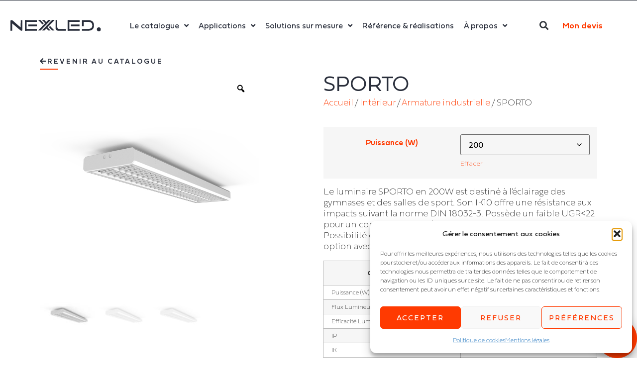

--- FILE ---
content_type: text/html; charset=UTF-8
request_url: https://nexxled.fr/produit/sporto/?attribute_pa_puissance-w=200
body_size: 60028
content:
<!doctype html>
<html lang="fr-FR">
<head>
	<meta charset="UTF-8">
	<meta name="viewport" content="width=device-width, initial-scale=1">
	<link rel="profile" href="https://gmpg.org/xfn/11">
					<script>document.documentElement.className = document.documentElement.className + ' yes-js js_active js'</script>
			<meta name='robots' content='index, follow, max-image-preview:large, max-snippet:-1, max-video-preview:-1' />
	<style>img:is([sizes="auto" i], [sizes^="auto," i]) { contain-intrinsic-size: 3000px 1500px }</style>
	
	<!-- This site is optimized with the Yoast SEO plugin v26.7 - https://yoast.com/wordpress/plugins/seo/ -->
	<title>SPORTO - NEXXLED Fournisseur éclairage professionnel</title>
	<meta name="description" content="SPORTO - Nexxled est le spécialiste de l&#039;éclairage et des études luminotechniques à destination des professionnels" />
	<link rel="canonical" href="https://nexxled.fr/produit/sporto/" />
	<meta property="og:locale" content="fr_FR" />
	<meta property="og:type" content="article" />
	<meta property="og:title" content="SPORTO - NEXXLED Fournisseur éclairage professionnel" />
	<meta property="og:description" content="SPORTO - Nexxled est le spécialiste de l&#039;éclairage et des études luminotechniques à destination des professionnels" />
	<meta property="og:url" content="https://nexxled.fr/produit/sporto/" />
	<meta property="og:site_name" content="NEXXLED" />
	<meta property="article:modified_time" content="2023-11-09T13:26:02+00:00" />
	<meta property="og:image" content="https://nexxled.fr/wp-content/uploads/2023/11/SPORTOGAMME-PP.JPG" />
	<meta property="og:image:width" content="800" />
	<meta property="og:image:height" content="800" />
	<meta property="og:image:type" content="image/jpeg" />
	<meta name="twitter:card" content="summary_large_image" />
	<script type="application/ld+json" class="yoast-schema-graph">{"@context":"https://schema.org","@graph":[{"@type":"WebPage","@id":"https://nexxled.fr/produit/sporto/","url":"https://nexxled.fr/produit/sporto/","name":"SPORTO - NEXXLED Fournisseur éclairage professionnel","isPartOf":{"@id":"https://nexxled.fr/#website"},"primaryImageOfPage":{"@id":"https://nexxled.fr/produit/sporto/#primaryimage"},"image":{"@id":"https://nexxled.fr/produit/sporto/#primaryimage"},"thumbnailUrl":"https://nexxled.fr/wp-content/uploads/2023/11/SPORTOGAMME-PP.JPG","datePublished":"2023-11-09T13:25:33+00:00","dateModified":"2023-11-09T13:26:02+00:00","description":"SPORTO - Nexxled est le spécialiste de l'éclairage et des études luminotechniques à destination des professionnels","breadcrumb":{"@id":"https://nexxled.fr/produit/sporto/#breadcrumb"},"inLanguage":"fr-FR","potentialAction":[{"@type":"ReadAction","target":["https://nexxled.fr/produit/sporto/"]}]},{"@type":"ImageObject","inLanguage":"fr-FR","@id":"https://nexxled.fr/produit/sporto/#primaryimage","url":"https://nexxled.fr/wp-content/uploads/2023/11/SPORTOGAMME-PP.JPG","contentUrl":"https://nexxled.fr/wp-content/uploads/2023/11/SPORTOGAMME-PP.JPG","width":800,"height":800,"caption":"Armature industrielle - SPORTO - Eclairage sportif"},{"@type":"BreadcrumbList","@id":"https://nexxled.fr/produit/sporto/#breadcrumb","itemListElement":[{"@type":"ListItem","position":1,"name":"Accueil","item":"https://nexxled.fr/"},{"@type":"ListItem","position":2,"name":"Boutique","item":"https://nexxled.fr/boutique/"},{"@type":"ListItem","position":3,"name":"SPORTO"}]},{"@type":"WebSite","@id":"https://nexxled.fr/#website","url":"https://nexxled.fr/","name":"NEXXLED","description":"Et si la lumière pouvait tout changer ?","potentialAction":[{"@type":"SearchAction","target":{"@type":"EntryPoint","urlTemplate":"https://nexxled.fr/?s={search_term_string}"},"query-input":{"@type":"PropertyValueSpecification","valueRequired":true,"valueName":"search_term_string"}}],"inLanguage":"fr-FR"}]}</script>
	<!-- / Yoast SEO plugin. -->


<link rel="alternate" type="application/rss+xml" title="NEXXLED &raquo; Flux" href="https://nexxled.fr/feed/" />
<link rel="alternate" type="application/rss+xml" title="NEXXLED &raquo; Flux des commentaires" href="https://nexxled.fr/comments/feed/" />
<link rel="alternate" type="application/rss+xml" title="NEXXLED &raquo; SPORTO Flux des commentaires" href="https://nexxled.fr/produit/sporto/feed/" />
		<script>
            function cmplzCallClarity(method, params) {
                if (typeof window.clarity === 'function') {
                    try {
                        window.clarity(method, params);
                    } catch (e) {
                        console.warn('Clarity API error:', e);
                    }
                }
            }

            function cmplzGetConsentFromEvent(e) {
                var d = e && e.detail && e.detail.categories ? e.detail.categories : [];
                var categories = Array.isArray(d) ? d : [];

                return {
                    analyticsAllowed: categories.indexOf('statistics') !== -1,
                    adsAllowed: categories.indexOf('marketing') !== -1
                };
            }

            function cmplzSendClarityConsent(analyticsAllowed, adsAllowed) {
                var status = function (b) { return b ? "granted" : "denied"; };
                cmplzCallClarity('consentv2', {
                    analytics_Storage: status(!!analyticsAllowed),
                    ad_Storage: status(!!adsAllowed)
                });
            }

            function cmplzEraseClarityCookies() {
                cmplzCallClarity('consent', false);
            }

            document.addEventListener('cmplz_fire_categories', function (e) {
                var consent = cmplzGetConsentFromEvent(e);
                cmplzSendClarityConsent(consent.analyticsAllowed, consent.adsAllowed);
            });

            document.addEventListener('cmplz_revoke', function (e) {
                var consent = cmplzGetConsentFromEvent(e);
                cmplzSendClarityConsent(consent.analyticsAllowed, consent.adsAllowed);
                if (!consent.analyticsAllowed && !consent.adsAllowed) {
                    cmplzEraseClarityCookies();
                }
            });

		</script>
				<!-- This site uses the Google Analytics by MonsterInsights plugin v9.8.0 - Using Analytics tracking - https://www.monsterinsights.com/ -->
							<script type="text/plain" data-service="google-analytics" data-category="statistics" data-cmplz-src="//www.googletagmanager.com/gtag/js?id=G-6Q8FBENCJB"  data-cfasync="false" data-wpfc-render="false" async></script>
			<script data-cfasync="false" data-wpfc-render="false">
				var mi_version = '9.8.0';
				var mi_track_user = true;
				var mi_no_track_reason = '';
								var MonsterInsightsDefaultLocations = {"page_location":"https:\/\/nexxled.fr\/produit\/sporto\/?attribute_pa_puissance-w=200"};
								if ( typeof MonsterInsightsPrivacyGuardFilter === 'function' ) {
					var MonsterInsightsLocations = (typeof MonsterInsightsExcludeQuery === 'object') ? MonsterInsightsPrivacyGuardFilter( MonsterInsightsExcludeQuery ) : MonsterInsightsPrivacyGuardFilter( MonsterInsightsDefaultLocations );
				} else {
					var MonsterInsightsLocations = (typeof MonsterInsightsExcludeQuery === 'object') ? MonsterInsightsExcludeQuery : MonsterInsightsDefaultLocations;
				}

								var disableStrs = [
										'ga-disable-G-6Q8FBENCJB',
									];

				/* Function to detect opted out users */
				function __gtagTrackerIsOptedOut() {
					for (var index = 0; index < disableStrs.length; index++) {
						if (document.cookie.indexOf(disableStrs[index] + '=true') > -1) {
							return true;
						}
					}

					return false;
				}

				/* Disable tracking if the opt-out cookie exists. */
				if (__gtagTrackerIsOptedOut()) {
					for (var index = 0; index < disableStrs.length; index++) {
						window[disableStrs[index]] = true;
					}
				}

				/* Opt-out function */
				function __gtagTrackerOptout() {
					for (var index = 0; index < disableStrs.length; index++) {
						document.cookie = disableStrs[index] + '=true; expires=Thu, 31 Dec 2099 23:59:59 UTC; path=/';
						window[disableStrs[index]] = true;
					}
				}

				if ('undefined' === typeof gaOptout) {
					function gaOptout() {
						__gtagTrackerOptout();
					}
				}
								window.dataLayer = window.dataLayer || [];

				window.MonsterInsightsDualTracker = {
					helpers: {},
					trackers: {},
				};
				if (mi_track_user) {
					function __gtagDataLayer() {
						dataLayer.push(arguments);
					}

					function __gtagTracker(type, name, parameters) {
						if (!parameters) {
							parameters = {};
						}

						if (parameters.send_to) {
							__gtagDataLayer.apply(null, arguments);
							return;
						}

						if (type === 'event') {
														parameters.send_to = monsterinsights_frontend.v4_id;
							var hookName = name;
							if (typeof parameters['event_category'] !== 'undefined') {
								hookName = parameters['event_category'] + ':' + name;
							}

							if (typeof MonsterInsightsDualTracker.trackers[hookName] !== 'undefined') {
								MonsterInsightsDualTracker.trackers[hookName](parameters);
							} else {
								__gtagDataLayer('event', name, parameters);
							}
							
						} else {
							__gtagDataLayer.apply(null, arguments);
						}
					}

					__gtagTracker('js', new Date());
					__gtagTracker('set', {
						'developer_id.dZGIzZG': true,
											});
					if ( MonsterInsightsLocations.page_location ) {
						__gtagTracker('set', MonsterInsightsLocations);
					}
										__gtagTracker('config', 'G-6Q8FBENCJB', {"forceSSL":"true","link_attribution":"true"} );
										window.gtag = __gtagTracker;										(function () {
						/* https://developers.google.com/analytics/devguides/collection/analyticsjs/ */
						/* ga and __gaTracker compatibility shim. */
						var noopfn = function () {
							return null;
						};
						var newtracker = function () {
							return new Tracker();
						};
						var Tracker = function () {
							return null;
						};
						var p = Tracker.prototype;
						p.get = noopfn;
						p.set = noopfn;
						p.send = function () {
							var args = Array.prototype.slice.call(arguments);
							args.unshift('send');
							__gaTracker.apply(null, args);
						};
						var __gaTracker = function () {
							var len = arguments.length;
							if (len === 0) {
								return;
							}
							var f = arguments[len - 1];
							if (typeof f !== 'object' || f === null || typeof f.hitCallback !== 'function') {
								if ('send' === arguments[0]) {
									var hitConverted, hitObject = false, action;
									if ('event' === arguments[1]) {
										if ('undefined' !== typeof arguments[3]) {
											hitObject = {
												'eventAction': arguments[3],
												'eventCategory': arguments[2],
												'eventLabel': arguments[4],
												'value': arguments[5] ? arguments[5] : 1,
											}
										}
									}
									if ('pageview' === arguments[1]) {
										if ('undefined' !== typeof arguments[2]) {
											hitObject = {
												'eventAction': 'page_view',
												'page_path': arguments[2],
											}
										}
									}
									if (typeof arguments[2] === 'object') {
										hitObject = arguments[2];
									}
									if (typeof arguments[5] === 'object') {
										Object.assign(hitObject, arguments[5]);
									}
									if ('undefined' !== typeof arguments[1].hitType) {
										hitObject = arguments[1];
										if ('pageview' === hitObject.hitType) {
											hitObject.eventAction = 'page_view';
										}
									}
									if (hitObject) {
										action = 'timing' === arguments[1].hitType ? 'timing_complete' : hitObject.eventAction;
										hitConverted = mapArgs(hitObject);
										__gtagTracker('event', action, hitConverted);
									}
								}
								return;
							}

							function mapArgs(args) {
								var arg, hit = {};
								var gaMap = {
									'eventCategory': 'event_category',
									'eventAction': 'event_action',
									'eventLabel': 'event_label',
									'eventValue': 'event_value',
									'nonInteraction': 'non_interaction',
									'timingCategory': 'event_category',
									'timingVar': 'name',
									'timingValue': 'value',
									'timingLabel': 'event_label',
									'page': 'page_path',
									'location': 'page_location',
									'title': 'page_title',
									'referrer' : 'page_referrer',
								};
								for (arg in args) {
																		if (!(!args.hasOwnProperty(arg) || !gaMap.hasOwnProperty(arg))) {
										hit[gaMap[arg]] = args[arg];
									} else {
										hit[arg] = args[arg];
									}
								}
								return hit;
							}

							try {
								f.hitCallback();
							} catch (ex) {
							}
						};
						__gaTracker.create = newtracker;
						__gaTracker.getByName = newtracker;
						__gaTracker.getAll = function () {
							return [];
						};
						__gaTracker.remove = noopfn;
						__gaTracker.loaded = true;
						window['__gaTracker'] = __gaTracker;
					})();
									} else {
										console.log("");
					(function () {
						function __gtagTracker() {
							return null;
						}

						window['__gtagTracker'] = __gtagTracker;
						window['gtag'] = __gtagTracker;
					})();
									}
			</script>
			
							<!-- / Google Analytics by MonsterInsights -->
		<script>
window._wpemojiSettings = {"baseUrl":"https:\/\/s.w.org\/images\/core\/emoji\/16.0.1\/72x72\/","ext":".png","svgUrl":"https:\/\/s.w.org\/images\/core\/emoji\/16.0.1\/svg\/","svgExt":".svg","source":{"concatemoji":"https:\/\/nexxled.fr\/wp-includes\/js\/wp-emoji-release.min.js?ver=6.8.3"}};
/*! This file is auto-generated */
!function(s,n){var o,i,e;function c(e){try{var t={supportTests:e,timestamp:(new Date).valueOf()};sessionStorage.setItem(o,JSON.stringify(t))}catch(e){}}function p(e,t,n){e.clearRect(0,0,e.canvas.width,e.canvas.height),e.fillText(t,0,0);var t=new Uint32Array(e.getImageData(0,0,e.canvas.width,e.canvas.height).data),a=(e.clearRect(0,0,e.canvas.width,e.canvas.height),e.fillText(n,0,0),new Uint32Array(e.getImageData(0,0,e.canvas.width,e.canvas.height).data));return t.every(function(e,t){return e===a[t]})}function u(e,t){e.clearRect(0,0,e.canvas.width,e.canvas.height),e.fillText(t,0,0);for(var n=e.getImageData(16,16,1,1),a=0;a<n.data.length;a++)if(0!==n.data[a])return!1;return!0}function f(e,t,n,a){switch(t){case"flag":return n(e,"\ud83c\udff3\ufe0f\u200d\u26a7\ufe0f","\ud83c\udff3\ufe0f\u200b\u26a7\ufe0f")?!1:!n(e,"\ud83c\udde8\ud83c\uddf6","\ud83c\udde8\u200b\ud83c\uddf6")&&!n(e,"\ud83c\udff4\udb40\udc67\udb40\udc62\udb40\udc65\udb40\udc6e\udb40\udc67\udb40\udc7f","\ud83c\udff4\u200b\udb40\udc67\u200b\udb40\udc62\u200b\udb40\udc65\u200b\udb40\udc6e\u200b\udb40\udc67\u200b\udb40\udc7f");case"emoji":return!a(e,"\ud83e\udedf")}return!1}function g(e,t,n,a){var r="undefined"!=typeof WorkerGlobalScope&&self instanceof WorkerGlobalScope?new OffscreenCanvas(300,150):s.createElement("canvas"),o=r.getContext("2d",{willReadFrequently:!0}),i=(o.textBaseline="top",o.font="600 32px Arial",{});return e.forEach(function(e){i[e]=t(o,e,n,a)}),i}function t(e){var t=s.createElement("script");t.src=e,t.defer=!0,s.head.appendChild(t)}"undefined"!=typeof Promise&&(o="wpEmojiSettingsSupports",i=["flag","emoji"],n.supports={everything:!0,everythingExceptFlag:!0},e=new Promise(function(e){s.addEventListener("DOMContentLoaded",e,{once:!0})}),new Promise(function(t){var n=function(){try{var e=JSON.parse(sessionStorage.getItem(o));if("object"==typeof e&&"number"==typeof e.timestamp&&(new Date).valueOf()<e.timestamp+604800&&"object"==typeof e.supportTests)return e.supportTests}catch(e){}return null}();if(!n){if("undefined"!=typeof Worker&&"undefined"!=typeof OffscreenCanvas&&"undefined"!=typeof URL&&URL.createObjectURL&&"undefined"!=typeof Blob)try{var e="postMessage("+g.toString()+"("+[JSON.stringify(i),f.toString(),p.toString(),u.toString()].join(",")+"));",a=new Blob([e],{type:"text/javascript"}),r=new Worker(URL.createObjectURL(a),{name:"wpTestEmojiSupports"});return void(r.onmessage=function(e){c(n=e.data),r.terminate(),t(n)})}catch(e){}c(n=g(i,f,p,u))}t(n)}).then(function(e){for(var t in e)n.supports[t]=e[t],n.supports.everything=n.supports.everything&&n.supports[t],"flag"!==t&&(n.supports.everythingExceptFlag=n.supports.everythingExceptFlag&&n.supports[t]);n.supports.everythingExceptFlag=n.supports.everythingExceptFlag&&!n.supports.flag,n.DOMReady=!1,n.readyCallback=function(){n.DOMReady=!0}}).then(function(){return e}).then(function(){var e;n.supports.everything||(n.readyCallback(),(e=n.source||{}).concatemoji?t(e.concatemoji):e.wpemoji&&e.twemoji&&(t(e.twemoji),t(e.wpemoji)))}))}((window,document),window._wpemojiSettings);
</script>
<link rel='stylesheet' id='hello-elementor-theme-style-css' href='https://nexxled.fr/wp-content/themes/hello-elementor/assets/css/theme.css?ver=3.4.4' media='all' />
<link rel='stylesheet' id='jet-menu-hello-css' href='https://nexxled.fr/wp-content/plugins/jet-menu/integration/themes/hello-elementor/assets/css/style.css?ver=2.4.15' media='all' />
<style id='wp-emoji-styles-inline-css'>

	img.wp-smiley, img.emoji {
		display: inline !important;
		border: none !important;
		box-shadow: none !important;
		height: 1em !important;
		width: 1em !important;
		margin: 0 0.07em !important;
		vertical-align: -0.1em !important;
		background: none !important;
		padding: 0 !important;
	}
</style>
<link rel='stylesheet' id='wp-block-library-css' href='https://nexxled.fr/wp-includes/css/dist/block-library/style.min.css?ver=6.8.3' media='all' />
<style id='safe-svg-svg-icon-style-inline-css'>
.safe-svg-cover{text-align:center}.safe-svg-cover .safe-svg-inside{display:inline-block;max-width:100%}.safe-svg-cover svg{fill:currentColor;height:100%;max-height:100%;max-width:100%;width:100%}

</style>
<link rel='stylesheet' id='jquery-selectBox-css' href='https://nexxled.fr/wp-content/plugins/yith-woocommerce-wishlist-premium/assets/css/jquery.selectBox.css?ver=1.2.0' media='all' />
<link rel='stylesheet' id='yith-wcwl-font-awesome-css' href='https://nexxled.fr/wp-content/plugins/yith-woocommerce-wishlist-premium/assets/css/font-awesome.css?ver=4.7.0' media='all' />
<link rel='stylesheet' id='woocommerce_prettyPhoto_css-css' href='//nexxled.fr/wp-content/plugins/woocommerce/assets/css/prettyPhoto.css?ver=3.1.6' media='all' />
<link rel='stylesheet' id='yith-wcwl-main-css' href='https://nexxled.fr/wp-content/plugins/yith-woocommerce-wishlist-premium/assets/css/style.css?ver=4.10.0' media='all' />
<style id='yith-wcwl-main-inline-css'>
 :root { --color-add-to-wishlist-background: #333333; --color-add-to-wishlist-text: #FFFFFF; --color-add-to-wishlist-border: #333333; --color-add-to-wishlist-background-hover: #333333; --color-add-to-wishlist-text-hover: #FFFFFF; --color-add-to-wishlist-border-hover: #333333; --rounded-corners-radius: 16px; --color-add-to-cart-background: #333333; --color-add-to-cart-text: #FFFFFF; --color-add-to-cart-border: #333333; --color-add-to-cart-background-hover: #4F4F4F; --color-add-to-cart-text-hover: #FFFFFF; --color-add-to-cart-border-hover: #4F4F4F; --add-to-cart-rounded-corners-radius: 16px; --color-button-style-1-background: #333333; --color-button-style-1-text: #FFFFFF; --color-button-style-1-border: #333333; --color-button-style-1-background-hover: #4F4F4F; --color-button-style-1-text-hover: #FFFFFF; --color-button-style-1-border-hover: #4F4F4F; --color-button-style-2-background: #333333; --color-button-style-2-text: #FFFFFF; --color-button-style-2-border: #333333; --color-button-style-2-background-hover: #4F4F4F; --color-button-style-2-text-hover: #FFFFFF; --color-button-style-2-border-hover: #4F4F4F; --color-wishlist-table-background: #FFFFFF; --color-wishlist-table-text: #6d6c6c; --color-wishlist-table-border: #FFFFFF; --color-headers-background: #F4F4F4; --color-share-button-color: #FFFFFF; --color-share-button-color-hover: #FFFFFF; --color-fb-button-background: #39599E; --color-fb-button-background-hover: #595A5A; --color-tw-button-background: #45AFE2; --color-tw-button-background-hover: #595A5A; --color-pr-button-background: #AB2E31; --color-pr-button-background-hover: #595A5A; --color-em-button-background: #FBB102; --color-em-button-background-hover: #595A5A; --color-wa-button-background: #00A901; --color-wa-button-background-hover: #595A5A; --feedback-duration: 3s; --modal-colors-overlay: #0000004d; --modal-colors-icon: #007565; --modal-colors-primary-button: #007565; --modal-colors-primary-button-hover: #007565; --modal-colors-primary-button-text: #fff; --modal-colors-primary-button-text-hover: #fff; --modal-colors-secondary-button: #e8e8e8; --modal-colors-secondary-button-hover: #d8d8d8; --modal-colors-secondary-button-text: #777; --modal-colors-secondary-button-text-hover: #777; --color-ask-an-estimate-background: #333333; --color-ask-an-estimate-text: #FFFFFF; --color-ask-an-estimate-border: #333333; --color-ask-an-estimate-background-hover: #4F4F4F; --color-ask-an-estimate-text-hover: #FFFFFF; --color-ask-an-estimate-border-hover: #4F4F4F; --ask-an-estimate-rounded-corners-radius: 16px; --tooltip-color-background: #333333e6; --tooltip-color-text: #fff } 
 :root { --color-add-to-wishlist-background: #333333; --color-add-to-wishlist-text: #FFFFFF; --color-add-to-wishlist-border: #333333; --color-add-to-wishlist-background-hover: #333333; --color-add-to-wishlist-text-hover: #FFFFFF; --color-add-to-wishlist-border-hover: #333333; --rounded-corners-radius: 16px; --color-add-to-cart-background: #333333; --color-add-to-cart-text: #FFFFFF; --color-add-to-cart-border: #333333; --color-add-to-cart-background-hover: #4F4F4F; --color-add-to-cart-text-hover: #FFFFFF; --color-add-to-cart-border-hover: #4F4F4F; --add-to-cart-rounded-corners-radius: 16px; --color-button-style-1-background: #333333; --color-button-style-1-text: #FFFFFF; --color-button-style-1-border: #333333; --color-button-style-1-background-hover: #4F4F4F; --color-button-style-1-text-hover: #FFFFFF; --color-button-style-1-border-hover: #4F4F4F; --color-button-style-2-background: #333333; --color-button-style-2-text: #FFFFFF; --color-button-style-2-border: #333333; --color-button-style-2-background-hover: #4F4F4F; --color-button-style-2-text-hover: #FFFFFF; --color-button-style-2-border-hover: #4F4F4F; --color-wishlist-table-background: #FFFFFF; --color-wishlist-table-text: #6d6c6c; --color-wishlist-table-border: #FFFFFF; --color-headers-background: #F4F4F4; --color-share-button-color: #FFFFFF; --color-share-button-color-hover: #FFFFFF; --color-fb-button-background: #39599E; --color-fb-button-background-hover: #595A5A; --color-tw-button-background: #45AFE2; --color-tw-button-background-hover: #595A5A; --color-pr-button-background: #AB2E31; --color-pr-button-background-hover: #595A5A; --color-em-button-background: #FBB102; --color-em-button-background-hover: #595A5A; --color-wa-button-background: #00A901; --color-wa-button-background-hover: #595A5A; --feedback-duration: 3s; --modal-colors-overlay: #0000004d; --modal-colors-icon: #007565; --modal-colors-primary-button: #007565; --modal-colors-primary-button-hover: #007565; --modal-colors-primary-button-text: #fff; --modal-colors-primary-button-text-hover: #fff; --modal-colors-secondary-button: #e8e8e8; --modal-colors-secondary-button-hover: #d8d8d8; --modal-colors-secondary-button-text: #777; --modal-colors-secondary-button-text-hover: #777; --color-ask-an-estimate-background: #333333; --color-ask-an-estimate-text: #FFFFFF; --color-ask-an-estimate-border: #333333; --color-ask-an-estimate-background-hover: #4F4F4F; --color-ask-an-estimate-text-hover: #FFFFFF; --color-ask-an-estimate-border-hover: #4F4F4F; --ask-an-estimate-rounded-corners-radius: 16px; --tooltip-color-background: #333333e6; --tooltip-color-text: #fff } 
</style>
<style id='global-styles-inline-css'>
:root{--wp--preset--aspect-ratio--square: 1;--wp--preset--aspect-ratio--4-3: 4/3;--wp--preset--aspect-ratio--3-4: 3/4;--wp--preset--aspect-ratio--3-2: 3/2;--wp--preset--aspect-ratio--2-3: 2/3;--wp--preset--aspect-ratio--16-9: 16/9;--wp--preset--aspect-ratio--9-16: 9/16;--wp--preset--color--black: #000000;--wp--preset--color--cyan-bluish-gray: #abb8c3;--wp--preset--color--white: #ffffff;--wp--preset--color--pale-pink: #f78da7;--wp--preset--color--vivid-red: #cf2e2e;--wp--preset--color--luminous-vivid-orange: #ff6900;--wp--preset--color--luminous-vivid-amber: #fcb900;--wp--preset--color--light-green-cyan: #7bdcb5;--wp--preset--color--vivid-green-cyan: #00d084;--wp--preset--color--pale-cyan-blue: #8ed1fc;--wp--preset--color--vivid-cyan-blue: #0693e3;--wp--preset--color--vivid-purple: #9b51e0;--wp--preset--gradient--vivid-cyan-blue-to-vivid-purple: linear-gradient(135deg,rgba(6,147,227,1) 0%,rgb(155,81,224) 100%);--wp--preset--gradient--light-green-cyan-to-vivid-green-cyan: linear-gradient(135deg,rgb(122,220,180) 0%,rgb(0,208,130) 100%);--wp--preset--gradient--luminous-vivid-amber-to-luminous-vivid-orange: linear-gradient(135deg,rgba(252,185,0,1) 0%,rgba(255,105,0,1) 100%);--wp--preset--gradient--luminous-vivid-orange-to-vivid-red: linear-gradient(135deg,rgba(255,105,0,1) 0%,rgb(207,46,46) 100%);--wp--preset--gradient--very-light-gray-to-cyan-bluish-gray: linear-gradient(135deg,rgb(238,238,238) 0%,rgb(169,184,195) 100%);--wp--preset--gradient--cool-to-warm-spectrum: linear-gradient(135deg,rgb(74,234,220) 0%,rgb(151,120,209) 20%,rgb(207,42,186) 40%,rgb(238,44,130) 60%,rgb(251,105,98) 80%,rgb(254,248,76) 100%);--wp--preset--gradient--blush-light-purple: linear-gradient(135deg,rgb(255,206,236) 0%,rgb(152,150,240) 100%);--wp--preset--gradient--blush-bordeaux: linear-gradient(135deg,rgb(254,205,165) 0%,rgb(254,45,45) 50%,rgb(107,0,62) 100%);--wp--preset--gradient--luminous-dusk: linear-gradient(135deg,rgb(255,203,112) 0%,rgb(199,81,192) 50%,rgb(65,88,208) 100%);--wp--preset--gradient--pale-ocean: linear-gradient(135deg,rgb(255,245,203) 0%,rgb(182,227,212) 50%,rgb(51,167,181) 100%);--wp--preset--gradient--electric-grass: linear-gradient(135deg,rgb(202,248,128) 0%,rgb(113,206,126) 100%);--wp--preset--gradient--midnight: linear-gradient(135deg,rgb(2,3,129) 0%,rgb(40,116,252) 100%);--wp--preset--font-size--small: 13px;--wp--preset--font-size--medium: 20px;--wp--preset--font-size--large: 36px;--wp--preset--font-size--x-large: 42px;--wp--preset--spacing--20: 0.44rem;--wp--preset--spacing--30: 0.67rem;--wp--preset--spacing--40: 1rem;--wp--preset--spacing--50: 1.5rem;--wp--preset--spacing--60: 2.25rem;--wp--preset--spacing--70: 3.38rem;--wp--preset--spacing--80: 5.06rem;--wp--preset--shadow--natural: 6px 6px 9px rgba(0, 0, 0, 0.2);--wp--preset--shadow--deep: 12px 12px 50px rgba(0, 0, 0, 0.4);--wp--preset--shadow--sharp: 6px 6px 0px rgba(0, 0, 0, 0.2);--wp--preset--shadow--outlined: 6px 6px 0px -3px rgba(255, 255, 255, 1), 6px 6px rgba(0, 0, 0, 1);--wp--preset--shadow--crisp: 6px 6px 0px rgba(0, 0, 0, 1);}:root { --wp--style--global--content-size: 800px;--wp--style--global--wide-size: 1200px; }:where(body) { margin: 0; }.wp-site-blocks > .alignleft { float: left; margin-right: 2em; }.wp-site-blocks > .alignright { float: right; margin-left: 2em; }.wp-site-blocks > .aligncenter { justify-content: center; margin-left: auto; margin-right: auto; }:where(.wp-site-blocks) > * { margin-block-start: 24px; margin-block-end: 0; }:where(.wp-site-blocks) > :first-child { margin-block-start: 0; }:where(.wp-site-blocks) > :last-child { margin-block-end: 0; }:root { --wp--style--block-gap: 24px; }:root :where(.is-layout-flow) > :first-child{margin-block-start: 0;}:root :where(.is-layout-flow) > :last-child{margin-block-end: 0;}:root :where(.is-layout-flow) > *{margin-block-start: 24px;margin-block-end: 0;}:root :where(.is-layout-constrained) > :first-child{margin-block-start: 0;}:root :where(.is-layout-constrained) > :last-child{margin-block-end: 0;}:root :where(.is-layout-constrained) > *{margin-block-start: 24px;margin-block-end: 0;}:root :where(.is-layout-flex){gap: 24px;}:root :where(.is-layout-grid){gap: 24px;}.is-layout-flow > .alignleft{float: left;margin-inline-start: 0;margin-inline-end: 2em;}.is-layout-flow > .alignright{float: right;margin-inline-start: 2em;margin-inline-end: 0;}.is-layout-flow > .aligncenter{margin-left: auto !important;margin-right: auto !important;}.is-layout-constrained > .alignleft{float: left;margin-inline-start: 0;margin-inline-end: 2em;}.is-layout-constrained > .alignright{float: right;margin-inline-start: 2em;margin-inline-end: 0;}.is-layout-constrained > .aligncenter{margin-left: auto !important;margin-right: auto !important;}.is-layout-constrained > :where(:not(.alignleft):not(.alignright):not(.alignfull)){max-width: var(--wp--style--global--content-size);margin-left: auto !important;margin-right: auto !important;}.is-layout-constrained > .alignwide{max-width: var(--wp--style--global--wide-size);}body .is-layout-flex{display: flex;}.is-layout-flex{flex-wrap: wrap;align-items: center;}.is-layout-flex > :is(*, div){margin: 0;}body .is-layout-grid{display: grid;}.is-layout-grid > :is(*, div){margin: 0;}body{padding-top: 0px;padding-right: 0px;padding-bottom: 0px;padding-left: 0px;}a:where(:not(.wp-element-button)){text-decoration: underline;}:root :where(.wp-element-button, .wp-block-button__link){background-color: #32373c;border-width: 0;color: #fff;font-family: inherit;font-size: inherit;line-height: inherit;padding: calc(0.667em + 2px) calc(1.333em + 2px);text-decoration: none;}.has-black-color{color: var(--wp--preset--color--black) !important;}.has-cyan-bluish-gray-color{color: var(--wp--preset--color--cyan-bluish-gray) !important;}.has-white-color{color: var(--wp--preset--color--white) !important;}.has-pale-pink-color{color: var(--wp--preset--color--pale-pink) !important;}.has-vivid-red-color{color: var(--wp--preset--color--vivid-red) !important;}.has-luminous-vivid-orange-color{color: var(--wp--preset--color--luminous-vivid-orange) !important;}.has-luminous-vivid-amber-color{color: var(--wp--preset--color--luminous-vivid-amber) !important;}.has-light-green-cyan-color{color: var(--wp--preset--color--light-green-cyan) !important;}.has-vivid-green-cyan-color{color: var(--wp--preset--color--vivid-green-cyan) !important;}.has-pale-cyan-blue-color{color: var(--wp--preset--color--pale-cyan-blue) !important;}.has-vivid-cyan-blue-color{color: var(--wp--preset--color--vivid-cyan-blue) !important;}.has-vivid-purple-color{color: var(--wp--preset--color--vivid-purple) !important;}.has-black-background-color{background-color: var(--wp--preset--color--black) !important;}.has-cyan-bluish-gray-background-color{background-color: var(--wp--preset--color--cyan-bluish-gray) !important;}.has-white-background-color{background-color: var(--wp--preset--color--white) !important;}.has-pale-pink-background-color{background-color: var(--wp--preset--color--pale-pink) !important;}.has-vivid-red-background-color{background-color: var(--wp--preset--color--vivid-red) !important;}.has-luminous-vivid-orange-background-color{background-color: var(--wp--preset--color--luminous-vivid-orange) !important;}.has-luminous-vivid-amber-background-color{background-color: var(--wp--preset--color--luminous-vivid-amber) !important;}.has-light-green-cyan-background-color{background-color: var(--wp--preset--color--light-green-cyan) !important;}.has-vivid-green-cyan-background-color{background-color: var(--wp--preset--color--vivid-green-cyan) !important;}.has-pale-cyan-blue-background-color{background-color: var(--wp--preset--color--pale-cyan-blue) !important;}.has-vivid-cyan-blue-background-color{background-color: var(--wp--preset--color--vivid-cyan-blue) !important;}.has-vivid-purple-background-color{background-color: var(--wp--preset--color--vivid-purple) !important;}.has-black-border-color{border-color: var(--wp--preset--color--black) !important;}.has-cyan-bluish-gray-border-color{border-color: var(--wp--preset--color--cyan-bluish-gray) !important;}.has-white-border-color{border-color: var(--wp--preset--color--white) !important;}.has-pale-pink-border-color{border-color: var(--wp--preset--color--pale-pink) !important;}.has-vivid-red-border-color{border-color: var(--wp--preset--color--vivid-red) !important;}.has-luminous-vivid-orange-border-color{border-color: var(--wp--preset--color--luminous-vivid-orange) !important;}.has-luminous-vivid-amber-border-color{border-color: var(--wp--preset--color--luminous-vivid-amber) !important;}.has-light-green-cyan-border-color{border-color: var(--wp--preset--color--light-green-cyan) !important;}.has-vivid-green-cyan-border-color{border-color: var(--wp--preset--color--vivid-green-cyan) !important;}.has-pale-cyan-blue-border-color{border-color: var(--wp--preset--color--pale-cyan-blue) !important;}.has-vivid-cyan-blue-border-color{border-color: var(--wp--preset--color--vivid-cyan-blue) !important;}.has-vivid-purple-border-color{border-color: var(--wp--preset--color--vivid-purple) !important;}.has-vivid-cyan-blue-to-vivid-purple-gradient-background{background: var(--wp--preset--gradient--vivid-cyan-blue-to-vivid-purple) !important;}.has-light-green-cyan-to-vivid-green-cyan-gradient-background{background: var(--wp--preset--gradient--light-green-cyan-to-vivid-green-cyan) !important;}.has-luminous-vivid-amber-to-luminous-vivid-orange-gradient-background{background: var(--wp--preset--gradient--luminous-vivid-amber-to-luminous-vivid-orange) !important;}.has-luminous-vivid-orange-to-vivid-red-gradient-background{background: var(--wp--preset--gradient--luminous-vivid-orange-to-vivid-red) !important;}.has-very-light-gray-to-cyan-bluish-gray-gradient-background{background: var(--wp--preset--gradient--very-light-gray-to-cyan-bluish-gray) !important;}.has-cool-to-warm-spectrum-gradient-background{background: var(--wp--preset--gradient--cool-to-warm-spectrum) !important;}.has-blush-light-purple-gradient-background{background: var(--wp--preset--gradient--blush-light-purple) !important;}.has-blush-bordeaux-gradient-background{background: var(--wp--preset--gradient--blush-bordeaux) !important;}.has-luminous-dusk-gradient-background{background: var(--wp--preset--gradient--luminous-dusk) !important;}.has-pale-ocean-gradient-background{background: var(--wp--preset--gradient--pale-ocean) !important;}.has-electric-grass-gradient-background{background: var(--wp--preset--gradient--electric-grass) !important;}.has-midnight-gradient-background{background: var(--wp--preset--gradient--midnight) !important;}.has-small-font-size{font-size: var(--wp--preset--font-size--small) !important;}.has-medium-font-size{font-size: var(--wp--preset--font-size--medium) !important;}.has-large-font-size{font-size: var(--wp--preset--font-size--large) !important;}.has-x-large-font-size{font-size: var(--wp--preset--font-size--x-large) !important;}
:root :where(.wp-block-pullquote){font-size: 1.5em;line-height: 1.6;}
</style>
<link rel='stylesheet' id='photoswipe-css' href='https://nexxled.fr/wp-content/plugins/woocommerce/assets/css/photoswipe/photoswipe.min.css?ver=10.2.3' media='all' />
<link rel='stylesheet' id='photoswipe-default-skin-css' href='https://nexxled.fr/wp-content/plugins/woocommerce/assets/css/photoswipe/default-skin/default-skin.min.css?ver=10.2.3' media='all' />
<link rel='stylesheet' id='woocommerce-layout-css' href='https://nexxled.fr/wp-content/plugins/woocommerce/assets/css/woocommerce-layout.css?ver=10.2.3' media='all' />
<link rel='stylesheet' id='woocommerce-smallscreen-css' href='https://nexxled.fr/wp-content/plugins/woocommerce/assets/css/woocommerce-smallscreen.css?ver=10.2.3' media='only screen and (max-width: 768px)' />
<link rel='stylesheet' id='woocommerce-general-css' href='https://nexxled.fr/wp-content/plugins/woocommerce/assets/css/woocommerce.css?ver=10.2.3' media='all' />
<style id='woocommerce-inline-inline-css'>
.woocommerce form .form-row .required { visibility: visible; }
</style>
<link rel='stylesheet' id='cmplz-general-css' href='https://nexxled.fr/wp-content/plugins/complianz-gdpr/assets/css/cookieblocker.min.css?ver=1765897919' media='all' />
<link rel='stylesheet' id='search-filter-plugin-styles-css' href='https://nexxled.fr/wp-content/plugins/search-filter-pro/public/assets/css/search-filter.min.css?ver=2.5.21' media='all' />
<link rel='stylesheet' id='woo-variation-gallery-slider-css' href='https://nexxled.fr/wp-content/plugins/woo-variation-gallery/assets/css/slick.min.css?ver=1.8.1' media='all' />
<link rel='stylesheet' id='dashicons-css' href='https://nexxled.fr/wp-includes/css/dashicons.min.css?ver=6.8.3' media='all' />
<style id='dashicons-inline-css'>
[data-font="Dashicons"]:before {font-family: 'Dashicons' !important;content: attr(data-icon) !important;speak: none !important;font-weight: normal !important;font-variant: normal !important;text-transform: none !important;line-height: 1 !important;font-style: normal !important;-webkit-font-smoothing: antialiased !important;-moz-osx-font-smoothing: grayscale !important;}
</style>
<link rel='stylesheet' id='woo-variation-gallery-css' href='https://nexxled.fr/wp-content/plugins/woo-variation-gallery/assets/css/frontend.min.css?ver=1744188268' media='all' />
<style id='woo-variation-gallery-inline-css'>
:root {--wvg-thumbnail-item: 4;--wvg-thumbnail-item-gap: 0px;--wvg-single-image-size: 600px;--wvg-gallery-width: 80%;--wvg-gallery-margin: 30px;}/* Default Width */.woo-variation-product-gallery {max-width: 80% !important;width: 100%;}/* Medium Devices, Desktops *//* Small Devices, Tablets */@media only screen and (max-width: 768px) {.woo-variation-product-gallery {width: 720px;max-width: 100% !important;}}/* Extra Small Devices, Phones */@media only screen and (max-width: 480px) {.woo-variation-product-gallery {width: 320px;max-width: 100% !important;}}
</style>
<link rel='stylesheet' id='brands-styles-css' href='https://nexxled.fr/wp-content/plugins/woocommerce/assets/css/brands.css?ver=10.2.3' media='all' />
<link rel='stylesheet' id='hello-elementor-css' href='https://nexxled.fr/wp-content/themes/hello-elementor/assets/css/reset.css?ver=3.4.4' media='all' />
<link rel='stylesheet' id='hello-elementor-header-footer-css' href='https://nexxled.fr/wp-content/themes/hello-elementor/assets/css/header-footer.css?ver=3.4.4' media='all' />
<link rel='stylesheet' id='font-awesome-all-css' href='https://nexxled.fr/wp-content/plugins/jet-menu/assets/public/lib/font-awesome/css/all.min.css?ver=5.12.0' media='all' />
<link rel='stylesheet' id='font-awesome-v4-shims-css' href='https://nexxled.fr/wp-content/plugins/jet-menu/assets/public/lib/font-awesome/css/v4-shims.min.css?ver=5.12.0' media='all' />
<link rel='stylesheet' id='jet-menu-public-styles-css' href='https://nexxled.fr/wp-content/plugins/jet-menu/assets/public/css/public.css?ver=2.4.15' media='all' />
<link rel='stylesheet' id='jet-menu-general-css' href='https://nexxled.fr/wp-content/uploads/jet-menu/jet-menu-general.css?ver=1738764947' media='all' />
<link rel='stylesheet' id='elementor-frontend-css' href='https://nexxled.fr/wp-content/plugins/elementor/assets/css/frontend.min.css?ver=3.33.4' media='all' />
<link rel='stylesheet' id='widget-image-css' href='https://nexxled.fr/wp-content/plugins/elementor/assets/css/widget-image.min.css?ver=3.33.4' media='all' />
<link rel='stylesheet' id='widget-heading-css' href='https://nexxled.fr/wp-content/plugins/elementor/assets/css/widget-heading.min.css?ver=3.33.4' media='all' />
<link rel='stylesheet' id='widget-search-form-css' href='https://nexxled.fr/wp-content/plugins/elementor-pro/assets/css/widget-search-form.min.css?ver=3.33.1' media='all' />
<link rel='stylesheet' id='elementor-icons-shared-0-css' href='https://nexxled.fr/wp-content/plugins/elementor/assets/lib/font-awesome/css/fontawesome.min.css?ver=5.15.3' media='all' />
<link rel='stylesheet' id='elementor-icons-fa-solid-css' href='https://nexxled.fr/wp-content/plugins/elementor/assets/lib/font-awesome/css/solid.min.css?ver=5.15.3' media='all' />
<link rel='stylesheet' id='e-sticky-css' href='https://nexxled.fr/wp-content/plugins/elementor-pro/assets/css/modules/sticky.min.css?ver=3.33.1' media='all' />
<link rel='stylesheet' id='widget-divider-css' href='https://nexxled.fr/wp-content/plugins/elementor/assets/css/widget-divider.min.css?ver=3.33.4' media='all' />
<link rel='stylesheet' id='widget-form-css' href='https://nexxled.fr/wp-content/plugins/elementor-pro/assets/css/widget-form.min.css?ver=3.33.1' media='all' />
<link rel='stylesheet' id='widget-icon-list-css' href='https://nexxled.fr/wp-content/plugins/elementor/assets/css/widget-icon-list.min.css?ver=3.33.4' media='all' />
<link rel='stylesheet' id='widget-social-icons-css' href='https://nexxled.fr/wp-content/plugins/elementor/assets/css/widget-social-icons.min.css?ver=3.33.4' media='all' />
<link rel='stylesheet' id='e-apple-webkit-css' href='https://nexxled.fr/wp-content/plugins/elementor/assets/css/conditionals/apple-webkit.min.css?ver=3.33.4' media='all' />
<link rel='stylesheet' id='e-shapes-css' href='https://nexxled.fr/wp-content/plugins/elementor/assets/css/conditionals/shapes.min.css?ver=3.33.4' media='all' />
<link rel='stylesheet' id='widget-woocommerce-product-images-css' href='https://nexxled.fr/wp-content/plugins/elementor-pro/assets/css/widget-woocommerce-product-images.min.css?ver=3.33.1' media='all' />
<link rel='stylesheet' id='widget-woocommerce-product-add-to-cart-css' href='https://nexxled.fr/wp-content/plugins/elementor-pro/assets/css/widget-woocommerce-product-add-to-cart.min.css?ver=3.33.1' media='all' />
<link rel='stylesheet' id='dce-style-css' href='https://nexxled.fr/wp-content/plugins/dynamic-content-for-elementor/assets/css/style.min.css?ver=3.3.16' media='all' />
<link rel='stylesheet' id='dce-list-css' href='https://nexxled.fr/wp-content/plugins/dynamic-content-for-elementor/assets/css/taxonomy-terms-list.min.css?ver=3.3.16' media='all' />
<link rel='stylesheet' id='widget-spacer-css' href='https://nexxled.fr/wp-content/plugins/elementor/assets/css/widget-spacer.min.css?ver=3.33.4' media='all' />
<link rel='stylesheet' id='dce-dynamic-posts-css' href='https://nexxled.fr/wp-content/plugins/dynamic-content-for-elementor/assets/css/dynamic-posts.min.css?ver=3.3.16' media='all' />
<link rel='stylesheet' id='dce-dynamicPosts-grid-css' href='https://nexxled.fr/wp-content/plugins/dynamic-content-for-elementor/assets/css/dynamic-posts-skin-grid.min.css?ver=3.3.16' media='all' />
<link rel='stylesheet' id='dce-content-css' href='https://nexxled.fr/wp-content/plugins/dynamic-content-for-elementor/assets/css/content.min.css?ver=3.3.16' media='all' />
<link rel='stylesheet' id='dce-dynamicPosts-carousel-css' href='https://nexxled.fr/wp-content/plugins/dynamic-content-for-elementor/assets/css/dynamic-posts-skin-carousel.min.css?ver=3.3.16' media='all' />
<link rel='stylesheet' id='swiper-css' href='https://nexxled.fr/wp-content/plugins/elementor/assets/lib/swiper/v8/css/swiper.min.css?ver=8.4.5' media='all' />
<link rel='stylesheet' id='dce-terms-css' href='https://nexxled.fr/wp-content/plugins/dynamic-content-for-elementor/assets/css/terms-and-taxonomy.min.css?ver=3.3.16' media='all' />
<link rel='stylesheet' id='e-popup-css' href='https://nexxled.fr/wp-content/plugins/elementor-pro/assets/css/conditionals/popup.min.css?ver=3.33.1' media='all' />
<link rel='stylesheet' id='e-animation-slideInRight-css' href='https://nexxled.fr/wp-content/plugins/elementor/assets/lib/animations/styles/slideInRight.min.css?ver=3.33.4' media='all' />
<link rel='stylesheet' id='e-animation-fadeIn-css' href='https://nexxled.fr/wp-content/plugins/elementor/assets/lib/animations/styles/fadeIn.min.css?ver=3.33.4' media='all' />
<link rel='stylesheet' id='elementor-icons-css' href='https://nexxled.fr/wp-content/plugins/elementor/assets/lib/eicons/css/elementor-icons.min.css?ver=5.44.0' media='all' />
<link rel='stylesheet' id='elementor-post-15-css' href='https://nexxled.fr/wp-content/uploads/elementor/css/post-15.css?ver=1767918453' media='all' />
<link rel='stylesheet' id='elementor-post-166-css' href='https://nexxled.fr/wp-content/uploads/elementor/css/post-166.css?ver=1767918453' media='all' />
<link rel='stylesheet' id='jet-woo-builder-css' href='https://nexxled.fr/wp-content/plugins/jet-woo-builder/assets/css/frontend.css?ver=2.2.1.1' media='all' />
<style id='jet-woo-builder-inline-css'>
@font-face {
				font-family: "WooCommerce";
				font-weight: normal;
				font-style: normal;
				src: url("https://nexxled.fr/wp-content/plugins/woocommerce/assets/fonts/WooCommerce.eot");
				src: url("https://nexxled.fr/wp-content/plugins/woocommerce/assets/fonts/WooCommerce.eot?#iefix") format("embedded-opentype"),
					 url("https://nexxled.fr/wp-content/plugins/woocommerce/assets/fonts/WooCommerce.woff") format("woff"),
					 url("https://nexxled.fr/wp-content/plugins/woocommerce/assets/fonts/WooCommerce.ttf") format("truetype"),
					 url("https://nexxled.fr/wp-content/plugins/woocommerce/assets/fonts/WooCommerce.svg#WooCommerce") format("svg");
			}
</style>
<link rel='stylesheet' id='e-swiper-css' href='https://nexxled.fr/wp-content/plugins/elementor/assets/css/conditionals/e-swiper.min.css?ver=3.33.4' media='all' />
<link rel='stylesheet' id='jet-woo-builder-frontend-font-css' href='https://nexxled.fr/wp-content/plugins/jet-woo-builder/assets/css/lib/jetwoobuilder-frontend-font/css/jetwoobuilder-frontend-font.css?ver=2.2.1.1' media='all' />
<link rel='stylesheet' id='elementor-post-251-css' href='https://nexxled.fr/wp-content/uploads/elementor/css/post-251.css?ver=1767918454' media='all' />
<link rel='stylesheet' id='elementor-post-84-css' href='https://nexxled.fr/wp-content/uploads/elementor/css/post-84.css?ver=1767918869' media='all' />
<link rel='stylesheet' id='elementor-post-125318-css' href='https://nexxled.fr/wp-content/uploads/elementor/css/post-125318.css?ver=1767918454' media='all' />
<link rel='stylesheet' id='elementor-post-12418-css' href='https://nexxled.fr/wp-content/uploads/elementor/css/post-12418.css?ver=1767918454' media='all' />
<link rel='stylesheet' id='elementor-post-268-css' href='https://nexxled.fr/wp-content/uploads/elementor/css/post-268.css?ver=1767918454' media='all' />
<link rel='stylesheet' id='yith_ywraq_frontend-css' href='https://nexxled.fr/wp-content/plugins/yith-woocommerce-request-a-quote-premium/assets/css/ywraq-frontend.css?ver=4.38.0' media='all' />
<style id='yith_ywraq_frontend-inline-css'>
:root {
		--ywraq_layout_button_bg_color: #0066b4;
		--ywraq_layout_button_bg_color_hover: #044a80;
		--ywraq_layout_button_border_color: #0066b4;
		--ywraq_layout_button_border_color_hover: #044a80;
		--ywraq_layout_button_color: #ffffff;
		--ywraq_layout_button_color_hover: #ffffff;
		
		--ywraq_checkout_button_bg_color: #0066b4;
		--ywraq_checkout_button_bg_color_hover: #044a80;
		--ywraq_checkout_button_border_color: #0066b4;
		--ywraq_checkout_button_border_color_hover: #044a80;
		--ywraq_checkout_button_color: #ffffff;
		--ywraq_checkout_button_color_hover: #ffffff;
		
		--ywraq_accept_button_bg_color: #0066b4;
		--ywraq_accept_button_bg_color_hover: #044a80;
		--ywraq_accept_button_border_color: #0066b4;
		--ywraq_accept_button_border_color_hover: #044a80;
		--ywraq_accept_button_color: #ffffff;
		--ywraq_accept_button_color_hover: #ffffff;
		
		--ywraq_reject_button_bg_color: transparent;
		--ywraq_reject_button_bg_color_hover: #CC2B2B;
		--ywraq_reject_button_border_color: #CC2B2B;
		--ywraq_reject_button_border_color_hover: #CC2B2B;
		--ywraq_reject_button_color: #CC2B2B;
		--ywraq_reject_button_color_hover: #ffffff;
		}		

.single_variation_wrap .variations_button button.button{
	                 display:none!important;
	                }
</style>
<link rel='stylesheet' id='hello-elementor-child-style-css' href='https://nexxled.fr/wp-content/themes/hello-theme-child-master/style.css?ver=1.0.0' media='all' />
<link rel='stylesheet' id='eael-general-css' href='https://nexxled.fr/wp-content/plugins/essential-addons-for-elementor-lite/assets/front-end/css/view/general.min.css?ver=6.5.1' media='all' />
<link rel='stylesheet' id='elementor-icons-fa-brands-css' href='https://nexxled.fr/wp-content/plugins/elementor/assets/lib/font-awesome/css/brands.min.css?ver=5.15.3' media='all' />
<link rel='stylesheet' id='elementor-icons-fa-regular-css' href='https://nexxled.fr/wp-content/plugins/elementor/assets/lib/font-awesome/css/regular.min.css?ver=5.15.3' media='all' />
<link rel='stylesheet' id='jquery.lightbox.min.css-css' href='https://nexxled.fr/wp-content/plugins/wp-jquery-lightbox/lightboxes/wp-jquery-lightbox/styles/lightbox.min.css?ver=2.3.4' media='all' />
<link rel='stylesheet' id='jqlb-overrides-css' href='https://nexxled.fr/wp-content/plugins/wp-jquery-lightbox/lightboxes/wp-jquery-lightbox/styles/overrides.css?ver=2.3.4' media='all' />
<style id='jqlb-overrides-inline-css'>

			#outerImageContainer {
				box-shadow: 0 0 4px 2px rgba(0,0,0,.2);
			}
			#imageContainer{
				padding: 6px;
			}
			#imageDataContainer {
				box-shadow: none;
				z-index: auto;
			}
			#prevArrow,
			#nextArrow{
				background-color: rgba(255,255,255,.7;
				color: #000000;
			}
</style>
<script type="text/template" id="tmpl-variation-template">
	<div class="woocommerce-variation-description">{{{ data.variation.variation_description }}}</div>
	<div class="woocommerce-variation-price">{{{ data.variation.price_html }}}</div>
	<div class="woocommerce-variation-availability">{{{ data.variation.availability_html }}}</div>
</script>
<script type="text/template" id="tmpl-unavailable-variation-template">
	<p role="alert">Désolé, ce produit n&rsquo;est pas disponible. Veuillez choisir une combinaison différente.</p>
</script>
<script src="https://nexxled.fr/wp-includes/js/jquery/jquery.min.js?ver=3.7.1" id="jquery-core-js"></script>
<script defer src="https://nexxled.fr/wp-includes/js/jquery/jquery-migrate.min.js?ver=3.4.1" id="jquery-migrate-js"></script>
<script defer src="https://nexxled.fr/wp-content/plugins/google-analytics-for-wordpress/assets/js/frontend-gtag.min.js?ver=9.8.0" id="monsterinsights-frontend-script-js" async data-wp-strategy="async"></script>
<script data-cfasync="false" data-wpfc-render="false" id='monsterinsights-frontend-script-js-extra'>var monsterinsights_frontend = {"js_events_tracking":"true","download_extensions":"doc,pdf,ppt,zip,xls,docx,pptx,xlsx","inbound_paths":"[{\"path\":\"\\\/go\\\/\",\"label\":\"affiliate\"},{\"path\":\"\\\/recommend\\\/\",\"label\":\"affiliate\"}]","home_url":"https:\/\/nexxled.fr","hash_tracking":"false","v4_id":"G-6Q8FBENCJB"};</script>
<script defer src="https://nexxled.fr/wp-content/plugins/woocommerce/assets/js/jquery-blockui/jquery.blockUI.min.js?ver=2.7.0-wc.10.2.3" id="jquery-blockui-js" data-wp-strategy="defer"></script>
<script id="wc-add-to-cart-js-extra">
var wc_add_to_cart_params = {"ajax_url":"\/wp-admin\/admin-ajax.php","wc_ajax_url":"\/?wc-ajax=%%endpoint%%","i18n_view_cart":"Voir le panier","cart_url":"https:\/\/nexxled.fr\/panier\/","is_cart":"","cart_redirect_after_add":"no"};
</script>
<script defer src="https://nexxled.fr/wp-content/plugins/woocommerce/assets/js/frontend/add-to-cart.min.js?ver=10.2.3" id="wc-add-to-cart-js" defer data-wp-strategy="defer"></script>
<script defer src="https://nexxled.fr/wp-content/plugins/woocommerce/assets/js/zoom/jquery.zoom.min.js?ver=1.7.21-wc.10.2.3" id="zoom-js" defer data-wp-strategy="defer"></script>
<script defer src="https://nexxled.fr/wp-content/plugins/woocommerce/assets/js/flexslider/jquery.flexslider.min.js?ver=2.7.2-wc.10.2.3" id="flexslider-js" defer data-wp-strategy="defer"></script>
<script defer src="https://nexxled.fr/wp-content/plugins/woocommerce/assets/js/photoswipe/photoswipe.min.js?ver=4.1.1-wc.10.2.3" id="photoswipe-js" defer data-wp-strategy="defer"></script>
<script defer src="https://nexxled.fr/wp-content/plugins/woocommerce/assets/js/photoswipe/photoswipe-ui-default.min.js?ver=4.1.1-wc.10.2.3" id="photoswipe-ui-default-js" defer data-wp-strategy="defer"></script>
<script id="wc-single-product-js-extra">
var wc_single_product_params = {"i18n_required_rating_text":"Veuillez s\u00e9lectionner une note","i18n_rating_options":["1\u00a0\u00e9toile sur 5","2\u00a0\u00e9toiles sur 5","3\u00a0\u00e9toiles sur 5","4\u00a0\u00e9toiles sur 5","5\u00a0\u00e9toiles sur 5"],"i18n_product_gallery_trigger_text":"Voir la galerie d\u2019images en plein \u00e9cran","review_rating_required":"yes","flexslider":{"rtl":false,"animation":"slide","smoothHeight":true,"directionNav":false,"controlNav":"thumbnails","slideshow":false,"animationSpeed":500,"animationLoop":false,"allowOneSlide":false},"zoom_enabled":"1","zoom_options":[],"photoswipe_enabled":"1","photoswipe_options":{"shareEl":false,"closeOnScroll":false,"history":false,"hideAnimationDuration":0,"showAnimationDuration":0},"flexslider_enabled":"1"};
</script>
<script defer src="https://nexxled.fr/wp-content/plugins/woocommerce/assets/js/frontend/single-product.min.js?ver=10.2.3" id="wc-single-product-js" defer data-wp-strategy="defer"></script>
<script defer src="https://nexxled.fr/wp-content/plugins/woocommerce/assets/js/js-cookie/js.cookie.min.js?ver=2.1.4-wc.10.2.3" id="js-cookie-js" defer data-wp-strategy="defer"></script>
<script id="woocommerce-js-extra">
var woocommerce_params = {"ajax_url":"\/wp-admin\/admin-ajax.php","wc_ajax_url":"\/?wc-ajax=%%endpoint%%","i18n_password_show":"Afficher le mot de passe","i18n_password_hide":"Masquer le mot de passe"};
</script>
<script defer src="https://nexxled.fr/wp-content/plugins/woocommerce/assets/js/frontend/woocommerce.min.js?ver=10.2.3" id="woocommerce-js" defer data-wp-strategy="defer"></script>
<script id="search-filter-elementor-js-extra">
var SFE_DATA = {"ajax_url":"https:\/\/nexxled.fr\/wp-admin\/admin-ajax.php","home_url":"https:\/\/nexxled.fr\/"};
</script>
<script defer src="https://nexxled.fr/wp-content/plugins/search-filter-elementor/assets/v2/js/search-filter-elementor.js?ver=1.3.4" id="search-filter-elementor-js"></script>
<script id="search-filter-plugin-build-js-extra">
var SF_LDATA = {"ajax_url":"https:\/\/nexxled.fr\/wp-admin\/admin-ajax.php","home_url":"https:\/\/nexxled.fr\/","extensions":["search-filter-elementor"]};
</script>
<script defer src="https://nexxled.fr/wp-content/plugins/search-filter-pro/public/assets/js/search-filter-build.min.js?ver=2.5.21" id="search-filter-plugin-build-js"></script>
<script src="https://nexxled.fr/wp-content/plugins/search-filter-pro/public/assets/js/chosen.jquery.min.js?ver=2.5.21" id="search-filter-plugin-chosen-js"></script>
<script defer src="https://nexxled.fr/wp-includes/js/underscore.min.js?ver=1.13.7" id="underscore-js"></script>
<script id="wp-util-js-extra">
var _wpUtilSettings = {"ajax":{"url":"\/wp-admin\/admin-ajax.php"}};
</script>
<script defer src="https://nexxled.fr/wp-includes/js/wp-util.min.js?ver=6.8.3" id="wp-util-js"></script>
<link rel="https://api.w.org/" href="https://nexxled.fr/wp-json/" /><link rel="alternate" title="JSON" type="application/json" href="https://nexxled.fr/wp-json/wp/v2/product/18181" /><link rel="EditURI" type="application/rsd+xml" title="RSD" href="https://nexxled.fr/xmlrpc.php?rsd" />
<meta name="generator" content="WordPress 6.8.3" />
<meta name="generator" content="WooCommerce 10.2.3" />
<link rel='shortlink' href='https://nexxled.fr/?p=18181' />
<link rel="alternate" title="oEmbed (JSON)" type="application/json+oembed" href="https://nexxled.fr/wp-json/oembed/1.0/embed?url=https%3A%2F%2Fnexxled.fr%2Fproduit%2Fsporto%2F" />
<link rel="alternate" title="oEmbed (XML)" type="text/xml+oembed" href="https://nexxled.fr/wp-json/oembed/1.0/embed?url=https%3A%2F%2Fnexxled.fr%2Fproduit%2Fsporto%2F&#038;format=xml" />
		<script type="text/javascript">
				(function(c,l,a,r,i,t,y){
					c[a]=c[a]||function(){(c[a].q=c[a].q||[]).push(arguments)};t=l.createElement(r);t.async=1;
					t.src="https://www.clarity.ms/tag/"+i+"?ref=wordpress";y=l.getElementsByTagName(r)[0];y.parentNode.insertBefore(t,y);
				})(window, document, "clarity", "script", "tgavp1id0k");
		</script>
					<style>.cmplz-hidden {
					display: none !important;
				}</style><meta name="description" content="Eclairage sportifIP : IP20">
	<noscript><style>.woocommerce-product-gallery{ opacity: 1 !important; }</style></noscript>
	<meta name="generator" content="Elementor 3.33.4; features: additional_custom_breakpoints; settings: css_print_method-external, google_font-enabled, font_display-auto">
<script>
	/*script qui envoie en AjAX les informations sur la fonction PHP download_zip mis dans l'AJAX WP */
	jQuery(document).ready(function ($) {		
    $('#bouton_zip_ldt').click(function (e) {
				e.preventDefault();
				var post_id = $('.dialux-gamme').attr('data-post-id');
        $.ajax({
            type: 'POST',
            url: 'https://'+window.location.hostname+'/wp-admin/admin-ajax.php',
					  data: {
            	'action': 'download_zip',
							'post_id': post_id
          	},
						 success: function(data){
         				console.log(data);
							 	window.location = data;
						 }
        });
    });
		
		/*version produit*/
		/*script qui envoie en AjAX les informations sur la fonction PHP download_zip mis dans l'AJAX WP pour pc*/
		$('#dialux_variation').click(function (e) {
    e.preventDefault();
		var post_id = $('#pc input.variation_id').val();
			$.ajax({
			type: 'POST',
			url: 'https://' + window.location.hostname + '/wp-admin/admin-ajax.php',
			data: {
				'action': 'is_user_logged_in',
				'post_id': post_id
			},
			success: function (data) {
				if (data === 'no') {
               $('#text-non-logged-user-display').show();
					}
				else{
					window.location = data;
				}
				}
			});
		});
		
		/*version produit*/
		/*script qui envoie en AjAX les informations sur la fonction PHP download_zip mis dans l'AJAX WP pour mobile*/
// 		$('#dialux_variation').click(function (e) {
//     e.preventDefault();
// 		var post_id = $('#mobile input.variation_id').val();
// 			$.ajax({
// 			type: 'POST',
// 			url: 'https://' + window.location.hostname + '/wp-admin/admin-ajax.php',
// 			data: {
// 				'action': 'is_user_logged_in',
// 				'post_id': post_id
// 			},
// 			success: function (data) {
// 				if (data === 'no') {
//                $('#text-non-logged-user-display').show();
// 					}
// 				else{
// 					window.location = data;
// 				}
// 				}
// 			});
// 		});

});	

	
</script>
<!-- Google tag (gtag.js) -->
<script type="text/plain" data-service="google-analytics" data-category="statistics" async data-cmplz-src="https://www.googletagmanager.com/gtag/js?id=G-GYHW29HEHD"></script>
<script>
  window.dataLayer = window.dataLayer || [];
  function gtag(){dataLayer.push(arguments);}
  gtag('js', new Date());

  gtag('config', 'G-GYHW29HEHD');
</script>
<!-- Google Tag Manager -->
<script>(function(w,d,s,l,i){w[l]=w[l]||[];w[l].push({'gtm.start':
new Date().getTime(),event:'gtm.js'});var f=d.getElementsByTagName(s)[0],
j=d.createElement(s),dl=l!='dataLayer'?'&l='+l:'';j.async=true;j.src=
'https://www.googletagmanager.com/gtm.js?id='+i+dl;f.parentNode.insertBefore(j,f);
})(window,document,'script','dataLayer','GTM-P752F4X');</script>
<!-- End Google Tag Manager -->
<script src=https://tracker.quadran.eu/qa-combined.js type="text/javascript"></script>
<script type="text/javascript">QWATracker.activate("9acf70fd21fa515c82ae50356bc485c2");</script>
<script>
	jQuery(document).ready(function ($) {
		// Recherche du mot "Driver" dans la balise h1
		var h1Text = $('.elementor-heading-title').text();
		    
    if (h1Text.includes('Driver')) {
        // Si le mot est présent, retirer le "s" à la fin de chaque mot dans les sections
        $('.jet-filter-label').each(function() {
            var text = $(this).text();
            text = text.replace(/s\b/g, '');
            $(this).text(text);
        });
    }
	})
</script>
<script>
	jQuery(document).ready(function ($) {
    var parentElement = $('.e-atc-qty-button-holder');
    var htmlToInsert = `
        <div class="new-element-container">
            <div class="elementor-element elementor-element-6f199d7 elementor-widget__width-initial elementor-widget elementor-widget-heading" data-id="6f199d7" data-element_type="widget" data-widget_type="heading.default">
                <div class="elementor-widget-container">
                    <p class="elementor-heading-title elementor-size-default">Quantité de produit</p>
                </div>
            </div>
            
            <div class="woocommerce-variation-add-to-cart variations_button woocommerce-variation-add-to-cart-enabled">
                <!-- ... Votre contenu existant ici ... -->
            </div>
        </div>
    `;

    parentElement.before(htmlToInsert);
	})
</script>
<link rel="icon" href="https://nexxled.fr/wp-content/uploads/2021/12/cropped-favicon1-1-32x32.png" sizes="32x32" />
<link rel="icon" href="https://nexxled.fr/wp-content/uploads/2021/12/cropped-favicon1-1-192x192.png" sizes="192x192" />
<link rel="apple-touch-icon" href="https://nexxled.fr/wp-content/uploads/2021/12/cropped-favicon1-1-180x180.png" />
<meta name="msapplication-TileImage" content="https://nexxled.fr/wp-content/uploads/2021/12/cropped-favicon1-1-270x270.png" />
		<style id="wp-custom-css">
			@font-face {
	font-family: var( --e-global-typography-primary-font-family ), Sans-serif;
	font-style: normal;
  font-weight: 400;
  font-display: swap;
}

/* lien */
.lien a {
  position: relative;
  text-decoration: none;
  color: #FF3A01;
  padding: 10px 0;
}
 
.lien a:after {
  content: '';
  position: absolute;
  left: 0;
  bottom: 0;
  width: 15%;
  height: 2px;
  background: #FF3A01!important;
  transition: width 500ms ease;
}
 
.lien a:hover:after {
  width: 100%;
}


.elementor-button .elementor-align-icon-right {
    margin-left: 10px;
}
.elementor-button:hover .elementor-align-icon-right {
    margin-left: 20px!important;
transition: all 1s ease-out;
}

.entry-content p {
    margin-bottom: 0em;
}

/* highlight */

mark {
	text-decoration: none;
  color: #fff;
  background-position-y: -0%;
  background-image: linear-gradient(#01c0c200 50%, #FF3A01 50%);
  transition: background 500ms ease;
  background-size: 2px;
  background-size: auto 175%;
  background-color: #01c0c200;
}

mark:hover {
  background-position-y: 100%;
	color: #fff;
}

.yith-wcwl-add-button a:hover{  background-color: white;
	border:solid 2px #FF3A01;
font-size:13px;
	font-family:"Nexxled font";
text-transform:uppercase;
letter-spacing:3px;
	font-weight:600;
	padding:15px;
	color:#FF3A01;
}

.yith-wcwl-add-button a{  background-color: #12258E;
		border:solid 0px #F3F4F8;
font-size:13px;
	font-family:"Nexxled font";
text-transform:uppercase;
letter-spacing:3px;
	font-weight:600;
	padding:15px;
	color:#fff;
}

span.feedback{
		font-family:"Nexxled font";
font-size:13px;
}
.feedback a{
		font-family:"Nexxled font";
font-size:13px;
}

h1.entry-title {
    display: var(--page-title-display);
    display: none;
}
.woocommerce .wishlist-title h2 {
    vertical-align: middle;
    margin-bottom: 0;
    display: none;
}
/* .quantity{
	display:none !important;
} */
.pewc-total-field-wrapper{
	display:none;
}
.exc-desc,.puissance-desc{
	color: rgb(122, 122, 122);
	font-size: 16px;
}
.elementor-element-770628ce .jet-woo-category-excerpt{
	display : none;
}
.button.product_type_variable{
	display:none !important;
}
.puissance-desc > a {
	display: inline !important;
}
/* Simple */
.woocommerce-product-details__short-description > table {
	font-size:12px;
}
.woocommerce-product-details__short-description > table td{
	padding:5px;
	padding-left:15px !important;
}
/* Variable */
.woocommerce-variation-description > table {
	font-size:12px;
}
.woocommerce-variation-description > table td{
	padding:5px;
	padding-left:15px !important;
}
table.variations td.label {
	padding-left:15px !important;
}

.woocommerce div.product .product_title {
    margin: 0 0 0 0;
}
.icon-attribute{
    width: 60px
}
label.icon-label { 
    margin-top: 43px; 
    margin-right: 0px;
    position: absolute; 
    margin-left: -42px;
    color: white;
		font-size: 13px;
    font-family:"Nexxled font";
	  font-weight: 500;    
}
li[class^="dce-term"] > span{
	display:none;
}

.swiper-pagination-bullet-active-main{
	background-color: #FF3A01!important;
}

/**MEGA MENU**/

.jet-woo-categories__item {
	min-height:196px!important;
}

/**Column marge**/
.column-sixem{
	padding: 0em 6em 0em 6em;
}
.column-threeem{
		padding: 0em 3em 0em 3em;
}
@media only screen and (max-width: 600px) {
  .column-sixem{
		padding: 0em 2em 0em 2em;
	}
.column-threeem{
		padding: 0em 1em 0em 1em;
	}
	.column-mobile{
		padding-left: 5%;
		padding-right: 5%;
	}
}
/**Section marge**/
.section-seven-half{
		padding: 0em 7.5em 0em 7.5em;
}
@media screen and (max-width: 768px){
	.section-seven-half{
		padding: 0;
	}
}
/**Column table**/
.column-width{
    width: 50%;
}
.row-center{
	text-align: center!important;
  background-color: #f3f6f8!important;
}
.row-center-2{
	text-align: center!important;
}
.thead-none thead{
	display:none!important;
}
.column-vertical-align{
	vertical-align:middle;
}

/**Ordering Woocomerce**/
.woocommerce-ordering{
	display:none;
}

.background-header{
	background-image:linear-gradient(rgba(0, 0, 0, 0.527), transparent)!important;
}

.wishlist-title-container{
	display:none;
}

.yith_ywraq_add_item_product_message.hide-when-removed{
	margin-bottom:1em;
}
.yith_ywraq_add_item_response_message.hide-when-removed{
	margin-bottom:1em
}
.return-to-shop{
	display:none;
}
.update-list-wrapper > input.button{
	background-color:var( --e-global-color-4409150a );
}
.update-list-wrapper > input.button:hover{
	color:#fff;
	background-color:#292E3B;
}
input.button.raq-send-request.last{
	background-color:var( --e-global-color-4409150a );
}
input.button.raq-send-request.last:hover{
	color:#fff;
	background-color:#292E3B;
}

.grecaptcha-badge{display: none!important;}


/* Le catalogue safari */
.elementor-442 .elementor-element.elementor-element-f13d52d > .elementor-background-overlay {
background-color: transparent;
background-image: #fff;
transition: background 0.3s, border-radius 0.3s, opacity 0.3s;
}
/* Le catalogue filtre */
form#search-filter-form-4097 ul {
    display: flex;
    justify-content: space-between;
}

form#search-filter-form-4097 ul .chosen-results {
    display: block;
}
.woocommerce-pagination{display:none;}

/* Product dialux button & text */
#text-non-logged-user-display{display:none;}

/* Btn ajouter devis */
.elementor-grid .yith-ywraq-add-button{
	display: none!important;
}

/* Archive Profilé Aluminium */
.couleur-desc > a {
    display: inline !important;
}

.woocommerce-product-details__short-description p:first-of-type{color:#FFFFFF;}

.jet-sub-mega-menu .jet-woo-category-thumbnail{
	max-height:140px;
}

.elementor-166 .elementor-element.elementor-element-98f4f7f .jet-menu .jet-menu-item .top-level-link .jet-menu-icon {
	display: none;
}

#gallery-1{
	display: flex!important;
	flex-wrap: wrap!important;
}

/* Temp max style */
.postid-92831 .elementor-element-63ab5ca .icon-attribute .icon-label{
	margin-left: -55px!important;
}
#devis input.button{
    color:#FFF!important;
}
#devis input.button.raq-send-request.last{
    color:#FFF!important;
}

/* Header cat product */
#header-cat{
	background-size: cover!important;
	background-repeat: no-repeat!important;
	background-position: center center!important;
}
#header-cat > .elementor-background-overlay{
	background-position: bottom right!important;
    background-repeat: no-repeat!important;
    background-size: contain!important;
    opacity: 0.44!important;
    transition: background 0.3s, border-radius 0.3s, opacity 0.3s!important;
}		</style>
		</head>
<body data-cmplz=1 class="wp-singular product-template-default single single-product postid-18181 wp-embed-responsive wp-theme-hello-elementor wp-child-theme-hello-theme-child-master theme-hello-elementor woocommerce woocommerce-page woocommerce-no-js woo-variation-gallery woo-variation-gallery-theme-hello-elementor hello-elementor-default jet-desktop-menu-active elementor-default elementor-template-full-width elementor-kit-15 elementor-page-84">

<!-- Google Tag Manager (noscript) -->
<noscript><iframe src="https://www.googletagmanager.com/ns.html?id=GTM-P752F4X"
height="0" width="0" style="display:none;visibility:hidden"></iframe></noscript>
<!-- End Google Tag Manager (noscript) -->

<a class="skip-link screen-reader-text" href="#content">Aller au contenu</a>

		<header data-elementor-type="header" data-elementor-id="166" class="elementor elementor-166 elementor-location-header" data-elementor-post-type="elementor_library">
					<section data-dce-background-color="#292E3B" class="elementor-section elementor-top-section elementor-element elementor-element-215f9da0 elementor-section-content-middle elementor-hidden-mobile elementor-section-boxed elementor-section-height-default elementor-section-height-default" data-id="215f9da0" data-element_type="section" data-settings="{&quot;background_background&quot;:&quot;classic&quot;}">
						<div class="elementor-container elementor-column-gap-default">
					<div class="elementor-column elementor-col-25 elementor-top-column elementor-element elementor-element-264f17d6" data-id="264f17d6" data-element_type="column">
			<div class="elementor-widget-wrap">
							</div>
		</div>
				<div class="elementor-column elementor-col-50 elementor-top-column elementor-element elementor-element-71f4b9eb" data-id="71f4b9eb" data-element_type="column">
			<div class="elementor-widget-wrap">
							</div>
		</div>
				<div class="elementor-column elementor-col-25 elementor-top-column elementor-element elementor-element-601efbce" data-id="601efbce" data-element_type="column">
			<div class="elementor-widget-wrap">
							</div>
		</div>
					</div>
		</section>
				<section class="elementor-section elementor-top-section elementor-element elementor-element-770628ce elementor-section-content-middle elementor-section-stretched elementor-section-height-min-height elementor-section-boxed elementor-section-height-default elementor-section-items-middle" data-id="770628ce" data-element_type="section" data-settings="{&quot;stretch_section&quot;:&quot;section-stretched&quot;,&quot;sticky&quot;:&quot;top&quot;,&quot;sticky_on&quot;:[&quot;desktop&quot;,&quot;tablet&quot;,&quot;mobile&quot;],&quot;sticky_offset&quot;:0,&quot;sticky_effects_offset&quot;:0,&quot;sticky_anchor_link_offset&quot;:0}">
						<div class="elementor-container elementor-column-gap-default">
					<div class="elementor-column elementor-col-16 elementor-top-column elementor-element elementor-element-382e27f1" data-id="382e27f1" data-element_type="column">
			<div class="elementor-widget-wrap elementor-element-populated">
						<div class="elementor-element elementor-element-4b3c5ad5 l-logo elementor-widget elementor-widget-image" data-id="4b3c5ad5" data-element_type="widget" data-widget_type="image.default">
				<div class="elementor-widget-container">
																<a href="/">
							<img width="391" height="49" src="https://nexxled.fr/wp-content/uploads/2021/02/Logo-nexxled.svg" class="attachment-large size-large wp-image-170" alt="" />								</a>
															</div>
				</div>
				<div class="elementor-element elementor-element-2f12a15 d-logo elementor-widget elementor-widget-image" data-id="2f12a15" data-element_type="widget" data-widget_type="image.default">
				<div class="elementor-widget-container">
																<a href="/">
							<img width="391" height="49" src="https://nexxled.fr/wp-content/uploads/2021/02/Logo-nexxledcolor.svg" class="attachment-large size-large wp-image-298" alt="" />								</a>
															</div>
				</div>
					</div>
		</div>
				<div class="elementor-column elementor-col-66 elementor-top-column elementor-element elementor-element-6e4e00e6" data-id="6e4e00e6" data-element_type="column">
			<div class="elementor-widget-wrap elementor-element-populated">
						<div class="elementor-element elementor-element-98f4f7f elementor-hidden-mobile elementor-widget elementor-widget-jet-mega-menu" data-id="98f4f7f" data-element_type="widget" data-widget_type="jet-mega-menu.default">
				<div class="elementor-widget-container">
					<div class="menu-menu-principal-container"><div class="jet-menu-container"><div class="jet-menu-inner"><ul class="jet-menu jet-menu--animation-type-move-down jet-menu--roll-up"><li id="jet-menu-item-477" class="jet-menu-item jet-menu-item-type-post_type jet-menu-item-object-page jet-menu-item-has-children jet-has-roll-up jet-mega-menu-item jet-regular-item jet-menu-item-has-children jet-menu-item-477"><a href="https://nexxled.fr/le-catalogue/" class="top-level-link"><div class="jet-menu-item-wrapper"><div class="jet-menu-title">Le catalogue</div><i class="jet-dropdown-arrow fa fa-angle-down"></i></div></a><div class="jet-sub-mega-menu" data-template-id="3977">		<div data-elementor-type="wp-post" data-elementor-id="3977" class="elementor elementor-3977" data-elementor-post-type="jet-menu">
						<section class="elementor-section elementor-top-section elementor-element elementor-element-35506fc elementor-section-boxed elementor-section-height-default elementor-section-height-default" data-id="35506fc" data-element_type="section" data-settings="{&quot;background_background&quot;:&quot;classic&quot;}">
						<div class="elementor-container elementor-column-gap-default">
					<div class="elementor-column elementor-col-33 elementor-top-column elementor-element elementor-element-e6c8134" data-id="e6c8134" data-element_type="column">
			<div class="elementor-widget-wrap elementor-element-populated">
						<div class="elementor-element elementor-element-9bb337b elementor-widget elementor-widget-heading" data-id="9bb337b" data-element_type="widget" data-widget_type="heading.default">
				<div class="elementor-widget-container">
					<p class="elementor-heading-title elementor-size-default">Intérieur<span class="dotorange">.</span></p>				</div>
				</div>
				<div class="elementor-element elementor-element-f216684 elementor-widget elementor-widget-jet-woo-categories" data-id="f216684" data-element_type="widget" data-settings="{&quot;columns&quot;:&quot;5&quot;,&quot;columns_mobile&quot;:&quot;2&quot;,&quot;columns_tablet&quot;:2}" data-widget_type="jet-woo-categories.default">
				<div class="elementor-widget-container">
					<div class="elementor-jet-woo-categories jet-woo-builder"><div class="jet-woo-categories jet-woo-categories--preset-1 col-row  jet-equal-cols" data-mobile-hover="">
<div class="jet-woo-categories__item ">
	<div class="jet-woo-categories__inner-box"  >
		
<div class="jet-woo-categories-thumbnail__wrap">
	
<div class="jet-woo-category-thumbnail">
	<a href="https://nexxled.fr/categorie-produit/interieur/armature-industrielle/"  rel="bookmark">
		<img fetchpriority="high" width="300" height="300" src="https://nexxled.fr/wp-content/uploads/2023/02/AVAOGAMME-PP-1-300x300.jpg" class="attachment-woocommerce_thumbnail size-woocommerce_thumbnail" alt="armature industrielle led" />	</a>
	<div class="jet-woo-category-img-overlay"></div>
	<div class="jet-woo-category-img-overlay__hover"></div>
</div>
	<div class="jet-woo-category-count__wrap">
			</div>
</div>

<div class="jet-woo-categories-content">
	<p class="jet-woo-category-title" ><a href="https://nexxled.fr/categorie-produit/interieur/armature-industrielle/" class="jet-woo-category-title__link" >Armature industrielle</a></p></div>	</div>

	</div>
<div class="jet-woo-categories__item ">
	<div class="jet-woo-categories__inner-box"  >
		
<div class="jet-woo-categories-thumbnail__wrap">
	
<div class="jet-woo-category-thumbnail">
	<a href="https://nexxled.fr/categorie-produit/interieur/dalle-led/"  rel="bookmark">
		<img loading="lazy" width="300" height="300" src="https://nexxled.fr/wp-content/uploads/2021/12/Dalle-mini-300x300.jpg" class="attachment-woocommerce_thumbnail size-woocommerce_thumbnail" alt="" />	</a>
	<div class="jet-woo-category-img-overlay"></div>
	<div class="jet-woo-category-img-overlay__hover"></div>
</div>
	<div class="jet-woo-category-count__wrap">
			</div>
</div>

<div class="jet-woo-categories-content">
	<p class="jet-woo-category-title" ><a href="https://nexxled.fr/categorie-produit/interieur/dalle-led/" class="jet-woo-category-title__link" >Dalle LED</a></p></div>	</div>

	</div>
<div class="jet-woo-categories__item ">
	<div class="jet-woo-categories__inner-box"  >
		
<div class="jet-woo-categories-thumbnail__wrap">
	
<div class="jet-woo-category-thumbnail">
	<a href="https://nexxled.fr/categorie-produit/interieur/downlight/"  rel="bookmark">
		<img loading="lazy" width="300" height="300" src="https://nexxled.fr/wp-content/uploads/2021/06/Downlight-300x300.jpg" class="attachment-woocommerce_thumbnail size-woocommerce_thumbnail" alt="" />	</a>
	<div class="jet-woo-category-img-overlay"></div>
	<div class="jet-woo-category-img-overlay__hover"></div>
</div>
	<div class="jet-woo-category-count__wrap">
			</div>
</div>

<div class="jet-woo-categories-content">
	<p class="jet-woo-category-title" ><a href="https://nexxled.fr/categorie-produit/interieur/downlight/" class="jet-woo-category-title__link" >Downlight</a></p></div>	</div>

	</div>
<div class="jet-woo-categories__item ">
	<div class="jet-woo-categories__inner-box"  >
		
<div class="jet-woo-categories-thumbnail__wrap">
	
<div class="jet-woo-category-thumbnail">
	<a href="https://nexxled.fr/categorie-produit/interieur/hublot-led-professionnels/"  rel="bookmark">
		<img loading="lazy" width="300" height="300" src="https://nexxled.fr/wp-content/uploads/2021/06/Hublot-300x300.jpg" class="attachment-woocommerce_thumbnail size-woocommerce_thumbnail" alt="" />	</a>
	<div class="jet-woo-category-img-overlay"></div>
	<div class="jet-woo-category-img-overlay__hover"></div>
</div>
	<div class="jet-woo-category-count__wrap">
			</div>
</div>

<div class="jet-woo-categories-content">
	<p class="jet-woo-category-title" ><a href="https://nexxled.fr/categorie-produit/interieur/hublot-led-professionnels/" class="jet-woo-category-title__link" >Hublot</a></p></div>	</div>

	</div>
<div class="jet-woo-categories__item ">
	<div class="jet-woo-categories__inner-box"  >
		
<div class="jet-woo-categories-thumbnail__wrap">
	
<div class="jet-woo-category-thumbnail">
	<a href="https://nexxled.fr/categorie-produit/interieur/luminaire-de-bureau/"  rel="bookmark">
		<img loading="lazy" width="300" height="300" src="https://nexxled.fr/wp-content/uploads/2021/12/maya60-pp-300x300.jpg" class="attachment-woocommerce_thumbnail size-woocommerce_thumbnail" alt="Luminaire de bureau - MAYA - Luminaire design faible éblouissement éclairage up/down" />	</a>
	<div class="jet-woo-category-img-overlay"></div>
	<div class="jet-woo-category-img-overlay__hover"></div>
</div>
	<div class="jet-woo-category-count__wrap">
			</div>
</div>

<div class="jet-woo-categories-content">
	<p class="jet-woo-category-title" ><a href="https://nexxled.fr/categorie-produit/interieur/luminaire-de-bureau/" class="jet-woo-category-title__link" >Luminaire de bureaux</a></p></div>	</div>

	</div>
<div class="jet-woo-categories__item ">
	<div class="jet-woo-categories__inner-box"  >
		
<div class="jet-woo-categories-thumbnail__wrap">
	
<div class="jet-woo-category-thumbnail">
	<a href="https://nexxled.fr/categorie-produit/interieur/luminaire-inactinique/"  rel="bookmark">
		<img loading="lazy" width="300" height="300" src="https://nexxled.fr/wp-content/uploads/2023/03/banniere-catalogue-luminaire-inactinique-300x300.png" class="attachment-woocommerce_thumbnail size-woocommerce_thumbnail" alt="" />	</a>
	<div class="jet-woo-category-img-overlay"></div>
	<div class="jet-woo-category-img-overlay__hover"></div>
</div>
	<div class="jet-woo-category-count__wrap">
			</div>
</div>

<div class="jet-woo-categories-content">
	<p class="jet-woo-category-title" ><a href="https://nexxled.fr/categorie-produit/interieur/luminaire-inactinique/" class="jet-woo-category-title__link" >Luminaire inactinique</a></p></div>	</div>

	</div>
<div class="jet-woo-categories__item ">
	<div class="jet-woo-categories__inner-box"  >
		
<div class="jet-woo-categories-thumbnail__wrap">
	
<div class="jet-woo-category-thumbnail">
	<a href="https://nexxled.fr/categorie-produit/interieur/luminaire-sur-pied/"  rel="bookmark">
		<img loading="lazy" width="300" height="300" src="https://nexxled.fr/wp-content/uploads/2022/12/Luminaire-de-bureau-1-300x300.jpg" class="attachment-woocommerce_thumbnail size-woocommerce_thumbnail" alt="" />	</a>
	<div class="jet-woo-category-img-overlay"></div>
	<div class="jet-woo-category-img-overlay__hover"></div>
</div>
	<div class="jet-woo-category-count__wrap">
			</div>
</div>

<div class="jet-woo-categories-content">
	<p class="jet-woo-category-title" ><a href="https://nexxled.fr/categorie-produit/interieur/luminaire-sur-pied/" class="jet-woo-category-title__link" >Luminaire sur pied</a></p></div>	</div>

	</div>
<div class="jet-woo-categories__item ">
	<div class="jet-woo-categories__inner-box"  >
		
<div class="jet-woo-categories-thumbnail__wrap">
	
<div class="jet-woo-category-thumbnail">
	<a href="https://nexxled.fr/categorie-produit/interieur/reglette-led-industrielle/"  rel="bookmark">
		<img loading="lazy" width="300" height="300" src="https://nexxled.fr/wp-content/uploads/2021/06/Etanche-industriel-300x300.jpg" class="attachment-woocommerce_thumbnail size-woocommerce_thumbnail" alt="" />	</a>
	<div class="jet-woo-category-img-overlay"></div>
	<div class="jet-woo-category-img-overlay__hover"></div>
</div>
	<div class="jet-woo-category-count__wrap">
			</div>
</div>

<div class="jet-woo-categories-content">
	<p class="jet-woo-category-title" ><a href="https://nexxled.fr/categorie-produit/interieur/reglette-led-industrielle/" class="jet-woo-category-title__link" >Réglette LED Industrielle</a></p></div>	</div>

	</div>
<div class="jet-woo-categories__item ">
	<div class="jet-woo-categories__inner-box"  >
		
<div class="jet-woo-categories-thumbnail__wrap">
	
<div class="jet-woo-category-thumbnail">
	<a href="https://nexxled.fr/categorie-produit/interieur/ruban-led/"  rel="bookmark">
		<img loading="lazy" width="300" height="300" src="https://nexxled.fr/wp-content/uploads/2024/04/Ruban-accessoires-categorie-300x300.jpg" class="attachment-woocommerce_thumbnail size-woocommerce_thumbnail" alt="" />	</a>
	<div class="jet-woo-category-img-overlay"></div>
	<div class="jet-woo-category-img-overlay__hover"></div>
</div>
	<div class="jet-woo-category-count__wrap">
			</div>
</div>

<div class="jet-woo-categories-content">
	<p class="jet-woo-category-title" ><a href="https://nexxled.fr/categorie-produit/interieur/ruban-led/" class="jet-woo-category-title__link" >Ruban LED</a></p></div>	</div>

	</div>
<div class="jet-woo-categories__item ">
	<div class="jet-woo-categories__inner-box"  >
		
<div class="jet-woo-categories-thumbnail__wrap">
	
<div class="jet-woo-category-thumbnail">
	<a href="https://nexxled.fr/categorie-produit/interieur/spot-sur-rail/"  rel="bookmark">
		<img loading="lazy" width="300" height="300" src="https://nexxled.fr/wp-content/uploads/2021/06/Spot-sur-rail-300x300.jpg" class="attachment-woocommerce_thumbnail size-woocommerce_thumbnail" alt="" />	</a>
	<div class="jet-woo-category-img-overlay"></div>
	<div class="jet-woo-category-img-overlay__hover"></div>
</div>
	<div class="jet-woo-category-count__wrap">
			</div>
</div>

<div class="jet-woo-categories-content">
	<p class="jet-woo-category-title" ><a href="https://nexxled.fr/categorie-produit/interieur/spot-sur-rail/" class="jet-woo-category-title__link" >Spot sur rail</a></p></div>	</div>

	</div>
<div class="jet-woo-categories__item ">
	<div class="jet-woo-categories__inner-box"  >
		
<div class="jet-woo-categories-thumbnail__wrap">
	
<div class="jet-woo-category-thumbnail">
	<a href="https://nexxled.fr/categorie-produit/interieur/tube/"  rel="bookmark">
		<img loading="lazy" width="300" height="300" src="https://nexxled.fr/wp-content/uploads/2021/06/Tube-300x300.jpg" class="attachment-woocommerce_thumbnail size-woocommerce_thumbnail" alt="" />	</a>
	<div class="jet-woo-category-img-overlay"></div>
	<div class="jet-woo-category-img-overlay__hover"></div>
</div>
	<div class="jet-woo-category-count__wrap">
			</div>
</div>

<div class="jet-woo-categories-content">
	<p class="jet-woo-category-title" ><a href="https://nexxled.fr/categorie-produit/interieur/tube/" class="jet-woo-category-title__link" >Tube</a></p></div>	</div>

	</div>
<div class="jet-woo-categories__item ">
	<div class="jet-woo-categories__inner-box"  >
		
<div class="jet-woo-categories-thumbnail__wrap">
	
<div class="jet-woo-category-thumbnail">
	<a href="https://nexxled.fr/categorie-produit/interieur/tubulaire/"  rel="bookmark">
		<img loading="lazy" width="300" height="300" src="https://nexxled.fr/wp-content/uploads/2021/06/Tubulaire-300x300.jpg" class="attachment-woocommerce_thumbnail size-woocommerce_thumbnail" alt="" />	</a>
	<div class="jet-woo-category-img-overlay"></div>
	<div class="jet-woo-category-img-overlay__hover"></div>
</div>
	<div class="jet-woo-category-count__wrap">
			</div>
</div>

<div class="jet-woo-categories-content">
	<p class="jet-woo-category-title" ><a href="https://nexxled.fr/categorie-produit/interieur/tubulaire/" class="jet-woo-category-title__link" >Tubulaire LED</a></p></div>	</div>

	</div></div>
</div>				</div>
				</div>
					</div>
		</div>
				<div class="elementor-column elementor-col-33 elementor-top-column elementor-element elementor-element-0730ebc" data-id="0730ebc" data-element_type="column" data-settings="{&quot;background_background&quot;:&quot;classic&quot;}">
			<div class="elementor-widget-wrap elementor-element-populated">
						<div class="elementor-element elementor-element-6579f29 elementor-widget elementor-widget-heading" data-id="6579f29" data-element_type="widget" data-widget_type="heading.default">
				<div class="elementor-widget-container">
					<p class="elementor-heading-title elementor-size-default">Extérieur<span class="dotorange">.</span></p>				</div>
				</div>
				<div class="elementor-element elementor-element-5141233 elementor-widget elementor-widget-jet-woo-categories" data-id="5141233" data-element_type="widget" data-settings="{&quot;columns&quot;:&quot;3&quot;,&quot;columns_mobile&quot;:&quot;2&quot;,&quot;columns_tablet&quot;:2}" data-widget_type="jet-woo-categories.default">
				<div class="elementor-widget-container">
					<div class="elementor-jet-woo-categories jet-woo-builder"><div class="jet-woo-categories jet-woo-categories--preset-1 col-row  jet-equal-cols" data-mobile-hover="">
<div class="jet-woo-categories__item ">
	<div class="jet-woo-categories__inner-box"  >
		
<div class="jet-woo-categories-thumbnail__wrap">
	
<div class="jet-woo-category-thumbnail">
	<a href="https://nexxled.fr/categorie-produit/exterieur/luminaire-atex/"  rel="bookmark">
		<img loading="lazy" width="300" height="300" src="https://nexxled.fr/wp-content/uploads/2021/06/ATEX-300x300.jpg" class="attachment-woocommerce_thumbnail size-woocommerce_thumbnail" alt="" />	</a>
	<div class="jet-woo-category-img-overlay"></div>
	<div class="jet-woo-category-img-overlay__hover"></div>
</div>
	<div class="jet-woo-category-count__wrap">
			</div>
</div>

<div class="jet-woo-categories-content">
	<p class="jet-woo-category-title" ><a href="https://nexxled.fr/categorie-produit/exterieur/luminaire-atex/" class="jet-woo-category-title__link" >ATEX</a></p></div>	</div>

	</div>
<div class="jet-woo-categories__item ">
	<div class="jet-woo-categories__inner-box"  >
		
<div class="jet-woo-categories-thumbnail__wrap">
	
<div class="jet-woo-category-thumbnail">
	<a href="https://nexxled.fr/categorie-produit/exterieur/borne-de-jardin/"  rel="bookmark">
		<img loading="lazy" width="300" height="300" src="https://nexxled.fr/wp-content/uploads/2021/06/Borne-de-jardin-300x300.jpg" class="attachment-woocommerce_thumbnail size-woocommerce_thumbnail" alt="" />	</a>
	<div class="jet-woo-category-img-overlay"></div>
	<div class="jet-woo-category-img-overlay__hover"></div>
</div>
	<div class="jet-woo-category-count__wrap">
			</div>
</div>

<div class="jet-woo-categories-content">
	<p class="jet-woo-category-title" ><a href="https://nexxled.fr/categorie-produit/exterieur/borne-de-jardin/" class="jet-woo-category-title__link" >Borne de jardin</a></p></div>	</div>

	</div>
<div class="jet-woo-categories__item ">
	<div class="jet-woo-categories__inner-box"  >
		
<div class="jet-woo-categories-thumbnail__wrap">
	
<div class="jet-woo-category-thumbnail">
	<a href="https://nexxled.fr/categorie-produit/exterieur/eclairage-de-facade/"  rel="bookmark">
		<img loading="lazy" width="300" height="300" src="https://nexxled.fr/wp-content/uploads/2021/06/Eclairage-de-facade-300x300.jpg" class="attachment-woocommerce_thumbnail size-woocommerce_thumbnail" alt="" />	</a>
	<div class="jet-woo-category-img-overlay"></div>
	<div class="jet-woo-category-img-overlay__hover"></div>
</div>
	<div class="jet-woo-category-count__wrap">
			</div>
</div>

<div class="jet-woo-categories-content">
	<p class="jet-woo-category-title" ><a href="https://nexxled.fr/categorie-produit/exterieur/eclairage-de-facade/" class="jet-woo-category-title__link" >Eclairage de façade</a></p></div>	</div>

	</div>
<div class="jet-woo-categories__item ">
	<div class="jet-woo-categories__inner-box"  >
		
<div class="jet-woo-categories-thumbnail__wrap">
	
<div class="jet-woo-category-thumbnail">
	<a href="https://nexxled.fr/categorie-produit/exterieur/lanterne/"  rel="bookmark">
		<img loading="lazy" width="300" height="300" src="https://nexxled.fr/wp-content/uploads/2021/06/Lanterne-300x300.jpg" class="attachment-woocommerce_thumbnail size-woocommerce_thumbnail" alt="" />	</a>
	<div class="jet-woo-category-img-overlay"></div>
	<div class="jet-woo-category-img-overlay__hover"></div>
</div>
	<div class="jet-woo-category-count__wrap">
			</div>
</div>

<div class="jet-woo-categories-content">
	<p class="jet-woo-category-title" ><a href="https://nexxled.fr/categorie-produit/exterieur/lanterne/" class="jet-woo-category-title__link" >Lanterne LED</a></p></div>	</div>

	</div>
<div class="jet-woo-categories__item ">
	<div class="jet-woo-categories__inner-box"  >
		
<div class="jet-woo-categories-thumbnail__wrap">
	
<div class="jet-woo-category-thumbnail">
	<a href="https://nexxled.fr/categorie-produit/exterieur/projecteur-led/"  rel="bookmark">
		<img loading="lazy" width="300" height="300" src="https://nexxled.fr/wp-content/uploads/2021/06/Projecteur-300x300.jpg" class="attachment-woocommerce_thumbnail size-woocommerce_thumbnail" alt="" />	</a>
	<div class="jet-woo-category-img-overlay"></div>
	<div class="jet-woo-category-img-overlay__hover"></div>
</div>
	<div class="jet-woo-category-count__wrap">
			</div>
</div>

<div class="jet-woo-categories-content">
	<p class="jet-woo-category-title" ><a href="https://nexxled.fr/categorie-produit/exterieur/projecteur-led/" class="jet-woo-category-title__link" >Projecteur</a></p></div>	</div>

	</div></div>
</div>				</div>
				</div>
					</div>
		</div>
				<div class="elementor-column elementor-col-33 elementor-top-column elementor-element elementor-element-ad88bfd" data-id="ad88bfd" data-element_type="column">
			<div class="elementor-widget-wrap elementor-element-populated">
						<div class="elementor-element elementor-element-746cd3c elementor-widget elementor-widget-heading" data-id="746cd3c" data-element_type="widget" data-widget_type="heading.default">
				<div class="elementor-widget-container">
					<p class="elementor-heading-title elementor-size-default">Autres<span class="dotorange">.</span></p>				</div>
				</div>
				<div class="elementor-element elementor-element-92a9c96 elementor-widget elementor-widget-jet-woo-categories" data-id="92a9c96" data-element_type="widget" data-settings="{&quot;columns&quot;:&quot;1&quot;,&quot;columns_mobile&quot;:&quot;2&quot;,&quot;columns_tablet&quot;:2}" data-widget_type="jet-woo-categories.default">
				<div class="elementor-widget-container">
					<div class="elementor-jet-woo-categories jet-woo-builder"><div class="jet-woo-categories jet-woo-categories--preset-1 col-row  jet-equal-cols" data-mobile-hover="">
<div class="jet-woo-categories__item ">
	<div class="jet-woo-categories__inner-box"  >
		
<div class="jet-woo-categories-thumbnail__wrap">
	
<div class="jet-woo-category-thumbnail">
	<a href="https://nexxled.fr/categorie-produit/autres/profile-aluminium/"  rel="bookmark">
		<img loading="lazy" width="300" height="300" src="https://nexxled.fr/wp-content/uploads/2024/02/Photo-profile-miniature-300x300.jpg" class="attachment-woocommerce_thumbnail size-woocommerce_thumbnail" alt="" />	</a>
	<div class="jet-woo-category-img-overlay"></div>
	<div class="jet-woo-category-img-overlay__hover"></div>
</div>
	<div class="jet-woo-category-count__wrap">
			</div>
</div>

<div class="jet-woo-categories-content">
	<p class="jet-woo-category-title" ><a href="https://nexxled.fr/categorie-produit/autres/profile-aluminium/" class="jet-woo-category-title__link" >Profilé aluminium</a></p></div>	</div>

	</div>
<div class="jet-woo-categories__item ">
	<div class="jet-woo-categories__inner-box"  >
		
<div class="jet-woo-categories-thumbnail__wrap">
	
<div class="jet-woo-category-thumbnail">
	<a href="https://nexxled.fr/categorie-produit/autres/driver/"  rel="bookmark">
		<img loading="lazy" width="300" height="300" src="https://nexxled.fr/wp-content/uploads/2024/04/Driver-photo-texte-300x300.jpg" class="attachment-woocommerce_thumbnail size-woocommerce_thumbnail" alt="" />	</a>
	<div class="jet-woo-category-img-overlay"></div>
	<div class="jet-woo-category-img-overlay__hover"></div>
</div>
	<div class="jet-woo-category-count__wrap">
			</div>
</div>

<div class="jet-woo-categories-content">
	<p class="jet-woo-category-title" ><a href="https://nexxled.fr/categorie-produit/autres/driver/" class="jet-woo-category-title__link" >Driver</a></p></div>	</div>

	</div>
<div class="jet-woo-categories__item ">
	<div class="jet-woo-categories__inner-box"  >
		
<div class="jet-woo-categories-thumbnail__wrap">
	
<div class="jet-woo-category-thumbnail">
	<a href="https://nexxled.fr/categorie-produit/autres/accessoire/"  rel="bookmark">
		<img loading="lazy" width="300" height="300" src="https://nexxled.fr/wp-content/uploads/2024/02/Miniature-accessoires-300x300.jpg" class="attachment-woocommerce_thumbnail size-woocommerce_thumbnail" alt="" />	</a>
	<div class="jet-woo-category-img-overlay"></div>
	<div class="jet-woo-category-img-overlay__hover"></div>
</div>
	<div class="jet-woo-category-count__wrap">
			</div>
</div>

<div class="jet-woo-categories-content">
	<p class="jet-woo-category-title" ><a href="https://nexxled.fr/categorie-produit/autres/accessoire/" class="jet-woo-category-title__link" >Accessoire</a></p></div>	</div>

	</div></div>
</div>				</div>
				</div>
					</div>
		</div>
					</div>
		</section>
				</div>
		</div></li>
<li id="jet-menu-item-24" class="jet-menu-item jet-menu-item-type-custom jet-menu-item-object-custom jet-menu-item-has-children jet-has-roll-up jet-simple-menu-item jet-regular-item jet-menu-item-24"><a class="top-level-link"><div class="jet-menu-item-wrapper"><i class='jet-menu-icon fa fa-angle-down'></i><div class="jet-menu-title">Applications</div><i class="jet-dropdown-arrow fa fa-angle-down"></i></div></a>
<ul  class="jet-sub-menu">
	<li id="jet-menu-item-15530" class="jet-menu-item jet-menu-item-type-post_type jet-menu-item-object-page jet-menu-item-has-children jet-has-roll-up jet-simple-menu-item jet-regular-item jet-menu-item-15530 jet-sub-menu-item"><a href="https://nexxled.fr/eclairage-sportif/" class="sub-level-link"><div class="jet-menu-item-wrapper"><div class="jet-menu-title">Sport</div><i class="jet-dropdown-arrow fa fa-angle-right"></i></div></a>
	<ul  class="jet-sub-menu">
		<li id="jet-menu-item-54000" class="jet-menu-item jet-menu-item-type-post_type jet-menu-item-object-page jet-has-roll-up jet-simple-menu-item jet-regular-item jet-menu-item-54000 jet-sub-menu-item"><a href="https://nexxled.fr/eclairage-sportif/eclairage-gymnase/" class="sub-level-link"><div class="jet-menu-item-wrapper"><div class="jet-menu-title">Éclairage de gymnase</div></div></a></li>
		<li id="jet-menu-item-124929" class="jet-menu-item jet-menu-item-type-post_type jet-menu-item-object-page jet-has-roll-up jet-simple-menu-item jet-regular-item jet-menu-item-124929 jet-sub-menu-item"><a href="https://nexxled.fr/eclairage-sportif/eclairage-de-terrain-de-handball/" class="sub-level-link"><div class="jet-menu-item-wrapper"><div class="jet-menu-title">Éclairage de terrain de handball</div></div></a></li>
		<li id="jet-menu-item-54090" class="jet-menu-item jet-menu-item-type-post_type jet-menu-item-object-page jet-has-roll-up jet-simple-menu-item jet-regular-item jet-menu-item-54090 jet-sub-menu-item"><a href="https://nexxled.fr/eclairage-sportif/eclairage-terrain-de-tennis/" class="sub-level-link"><div class="jet-menu-item-wrapper"><div class="jet-menu-title">Éclairage de terrain de tennis</div></div></a></li>
		<li id="jet-menu-item-114502" class="jet-menu-item jet-menu-item-type-post_type jet-menu-item-object-page jet-has-roll-up jet-simple-menu-item jet-regular-item jet-menu-item-114502 jet-sub-menu-item"><a href="https://nexxled.fr/eclairage-sportif/eclairage-padel/" class="sub-level-link"><div class="jet-menu-item-wrapper"><div class="jet-menu-title">Éclairage padel</div></div></a></li>
		<li id="jet-menu-item-54151" class="jet-menu-item jet-menu-item-type-post_type jet-menu-item-object-page jet-has-roll-up jet-simple-menu-item jet-regular-item jet-menu-item-54151 jet-sub-menu-item"><a href="https://nexxled.fr/eclairage-sportif/eclairage-de-terrain-de-football/" class="sub-level-link"><div class="jet-menu-item-wrapper"><div class="jet-menu-title">Éclairage de stade de football</div></div></a></li>
		<li id="jet-menu-item-125354" class="jet-menu-item jet-menu-item-type-post_type jet-menu-item-object-page jet-has-roll-up jet-simple-menu-item jet-regular-item jet-menu-item-125354 jet-sub-menu-item"><a href="https://nexxled.fr/eclairage-sportif/eclairage-de-terrain-de-rugby/" class="sub-level-link"><div class="jet-menu-item-wrapper"><div class="jet-menu-title">Éclairage de terrain de rugby</div></div></a></li>
		<li id="jet-menu-item-114638" class="jet-menu-item jet-menu-item-type-post_type jet-menu-item-object-page jet-has-roll-up jet-simple-menu-item jet-regular-item jet-menu-item-114638 jet-sub-menu-item"><a href="https://nexxled.fr/eclairage-sportif/eclairage-piscine/" class="sub-level-link"><div class="jet-menu-item-wrapper"><div class="jet-menu-title">Éclairage piscine</div></div></a></li>
		<li id="jet-menu-item-88507" class="jet-menu-item jet-menu-item-type-post_type jet-menu-item-object-page jet-has-roll-up jet-simple-menu-item jet-regular-item jet-menu-item-88507 jet-sub-menu-item"><a href="https://nexxled.fr/eclairage-sportif/eclairage-patinoire/" class="sub-level-link"><div class="jet-menu-item-wrapper"><div class="jet-menu-title">Éclairage patinoire</div></div></a></li>
		<li id="jet-menu-item-127344" class="jet-menu-item jet-menu-item-type-post_type jet-menu-item-object-page jet-has-roll-up jet-simple-menu-item jet-regular-item jet-menu-item-127344 jet-sub-menu-item"><a href="https://nexxled.fr/eclairage-sportif/eclairage-de-salle-de-sport/" class="sub-level-link"><div class="jet-menu-item-wrapper"><div class="jet-menu-title">Éclairage de salle de sport</div></div></a></li>
		<li id="jet-menu-item-54152" class="jet-menu-item jet-menu-item-type-post_type jet-menu-item-object-page jet-has-roll-up jet-simple-menu-item jet-regular-item jet-menu-item-54152 jet-sub-menu-item"><a href="https://nexxled.fr/eclairage-sportif/eclairage-de-boulodrome-et-de-terrain-de-petanque/" class="sub-level-link"><div class="jet-menu-item-wrapper"><div class="jet-menu-title">Éclairage de boulodrome et de terrain de pétanque</div></div></a></li>
		<li id="jet-menu-item-54322" class="jet-menu-item jet-menu-item-type-post_type jet-menu-item-object-page jet-has-roll-up jet-simple-menu-item jet-regular-item jet-menu-item-54322 jet-sub-menu-item"><a href="https://nexxled.fr/eclairage-sportif/eclairage-carriere-equestre/" class="sub-level-link"><div class="jet-menu-item-wrapper"><div class="jet-menu-title">Éclairage de carrière équestre</div></div></a></li>
		<li id="jet-menu-item-128175" class="jet-menu-item jet-menu-item-type-post_type jet-menu-item-object-page jet-has-roll-up jet-simple-menu-item jet-regular-item jet-menu-item-128175 jet-sub-menu-item"><a href="https://nexxled.fr/eclairage-sportif/eclairage-de-piste-de-karting/" class="sub-level-link"><div class="jet-menu-item-wrapper"><div class="jet-menu-title">Éclairage de piste de karting</div></div></a></li>
	</ul>
</li>
	<li id="jet-menu-item-11564" class="jet-menu-item jet-menu-item-type-post_type jet-menu-item-object-page jet-has-roll-up jet-simple-menu-item jet-regular-item jet-menu-item-11564 jet-sub-menu-item"><a href="https://nexxled.fr/eclairage-salle-de-classe/" class="sub-level-link"><div class="jet-menu-item-wrapper"><div class="jet-menu-title">Salle de classe</div></div></a></li>
	<li id="jet-menu-item-31158" class="jet-menu-item jet-menu-item-type-post_type jet-menu-item-object-page jet-has-roll-up jet-simple-menu-item jet-regular-item jet-menu-item-31158 jet-sub-menu-item"><a href="https://nexxled.fr/eclairage-de-bureau/" class="sub-level-link"><div class="jet-menu-item-wrapper"><div class="jet-menu-title">Bureau</div></div></a></li>
	<li id="jet-menu-item-11563" class="jet-menu-item jet-menu-item-type-post_type jet-menu-item-object-page jet-menu-item-has-children jet-has-roll-up jet-simple-menu-item jet-regular-item jet-menu-item-11563 jet-sub-menu-item"><a href="https://nexxled.fr/eclairage-industriel/" class="sub-level-link"><div class="jet-menu-item-wrapper"><div class="jet-menu-title">Industrie</div><i class="jet-dropdown-arrow fa fa-angle-right"></i></div></a>
	<ul  class="jet-sub-menu">
		<li id="jet-menu-item-126975" class="jet-menu-item jet-menu-item-type-post_type jet-menu-item-object-page jet-has-roll-up jet-simple-menu-item jet-regular-item jet-menu-item-126975 jet-sub-menu-item"><a href="https://nexxled.fr/eclairage-pour-entrepot-de-stockage-industriel/" class="sub-level-link"><div class="jet-menu-item-wrapper"><div class="jet-menu-title">Éclairage pour entrepôt de stockage industriel</div></div></a></li>
		<li id="jet-menu-item-126976" class="jet-menu-item jet-menu-item-type-post_type jet-menu-item-object-page jet-has-roll-up jet-simple-menu-item jet-regular-item jet-menu-item-126976 jet-sub-menu-item"><a href="https://nexxled.fr/eclairage-datelier-de-production-industriel/" class="sub-level-link"><div class="jet-menu-item-wrapper"><div class="jet-menu-title">Éclairage d’atelier de production industriel</div></div></a></li>
		<li id="jet-menu-item-127376" class="jet-menu-item jet-menu-item-type-post_type jet-menu-item-object-page jet-has-roll-up jet-simple-menu-item jet-regular-item jet-menu-item-127376 jet-sub-menu-item"><a href="https://nexxled.fr/leclairage-led-pour-lindustrie-alimentaire/" class="sub-level-link"><div class="jet-menu-item-wrapper"><div class="jet-menu-title">Éclairage LED pour l’industrie alimentaire</div></div></a></li>
	</ul>
</li>
	<li id="jet-menu-item-11749" class="jet-menu-item jet-menu-item-type-post_type jet-menu-item-object-page jet-has-roll-up jet-simple-menu-item jet-regular-item jet-menu-item-11749 jet-sub-menu-item"><a href="https://nexxled.fr/eclairage-hospitalier/" class="sub-level-link"><div class="jet-menu-item-wrapper"><div class="jet-menu-title">Santé</div></div></a></li>
	<li id="jet-menu-item-11560" class="jet-menu-item jet-menu-item-type-post_type jet-menu-item-object-page jet-has-roll-up jet-simple-menu-item jet-regular-item jet-menu-item-11560 jet-sub-menu-item"><a href="https://nexxled.fr/eclairage-magasin/" class="sub-level-link"><div class="jet-menu-item-wrapper"><div class="jet-menu-title">Magasin</div></div></a></li>
	<li id="jet-menu-item-11559" class="jet-menu-item jet-menu-item-type-post_type jet-menu-item-object-page jet-has-roll-up jet-simple-menu-item jet-regular-item jet-menu-item-11559 jet-sub-menu-item"><a href="https://nexxled.fr/eclairage-centre-penitentiaire/" class="sub-level-link"><div class="jet-menu-item-wrapper"><div class="jet-menu-title">Centre pénitentiaire</div></div></a></li>
	<li id="jet-menu-item-11558" class="jet-menu-item jet-menu-item-type-post_type jet-menu-item-object-page jet-menu-item-has-children jet-has-roll-up jet-simple-menu-item jet-regular-item jet-menu-item-11558 jet-sub-menu-item"><a href="https://nexxled.fr/eclairage-parking/" class="sub-level-link"><div class="jet-menu-item-wrapper"><div class="jet-menu-title">Parking</div><i class="jet-dropdown-arrow fa fa-angle-right"></i></div></a>
	<ul  class="jet-sub-menu">
		<li id="jet-menu-item-59890" class="jet-menu-item jet-menu-item-type-post_type jet-menu-item-object-page jet-has-roll-up jet-simple-menu-item jet-regular-item jet-menu-item-59890 jet-sub-menu-item"><a href="https://nexxled.fr/eclairage-parking/eclairage-de-parking-souterrain/" class="sub-level-link"><div class="jet-menu-item-wrapper"><div class="jet-menu-title">Éclairage de parking souterrain</div></div></a></li>
		<li id="jet-menu-item-91092" class="jet-menu-item jet-menu-item-type-post_type jet-menu-item-object-page jet-has-roll-up jet-simple-menu-item jet-regular-item jet-menu-item-91092 jet-sub-menu-item"><a href="https://nexxled.fr/eclairage-parking/eclairage-parking-exterieur/" class="sub-level-link"><div class="jet-menu-item-wrapper"><div class="jet-menu-title">Éclairage parking extérieur</div></div></a></li>
	</ul>
</li>
	<li id="jet-menu-item-11557" class="jet-menu-item jet-menu-item-type-post_type jet-menu-item-object-page jet-has-roll-up jet-simple-menu-item jet-regular-item jet-menu-item-11557 jet-sub-menu-item"><a href="https://nexxled.fr/eclairage-aeroport/" class="sub-level-link"><div class="jet-menu-item-wrapper"><div class="jet-menu-title">Aéroport</div></div></a></li>
	<li id="jet-menu-item-12383" class="jet-menu-item jet-menu-item-type-post_type jet-menu-item-object-page jet-has-roll-up jet-simple-menu-item jet-regular-item jet-menu-item-12383 jet-sub-menu-item"><a href="https://nexxled.fr/eclairage-vinicole/" class="sub-level-link"><div class="jet-menu-item-wrapper"><div class="jet-menu-title">Vinicole</div></div></a></li>
	<li id="jet-menu-item-68975" class="jet-menu-item jet-menu-item-type-post_type jet-menu-item-object-page jet-has-roll-up jet-simple-menu-item jet-regular-item jet-menu-item-68975 jet-sub-menu-item"><a href="https://nexxled.fr/eclairage-inactinique/" class="sub-level-link"><div class="jet-menu-item-wrapper"><div class="jet-menu-title">Inactinique</div></div></a></li>
</ul>
</li>
<li id="jet-menu-item-25" class="jet-menu-item jet-menu-item-type-custom jet-menu-item-object-custom jet-menu-item-has-children jet-has-roll-up jet-simple-menu-item jet-regular-item jet-menu-item-25"><a class="top-level-link"><div class="jet-menu-item-wrapper"><i class='jet-menu-icon fa fa-angle-down'></i><div class="jet-menu-title">Solutions sur mesure</div><i class="jet-dropdown-arrow fa fa-angle-down"></i></div></a>
<ul  class="jet-sub-menu">
	<li id="jet-menu-item-11554" class="jet-menu-item jet-menu-item-type-post_type jet-menu-item-object-page jet-has-roll-up jet-simple-menu-item jet-regular-item jet-menu-item-11554 jet-sub-menu-item"><a href="https://nexxled.fr/etude-eclairement/" class="sub-level-link"><div class="jet-menu-item-wrapper"><div class="jet-menu-title">Étude d’éclairement</div></div></a></li>
	<li id="jet-menu-item-11556" class="jet-menu-item jet-menu-item-type-post_type jet-menu-item-object-page jet-has-roll-up jet-simple-menu-item jet-regular-item jet-menu-item-11556 jet-sub-menu-item"><a href="https://nexxled.fr/eclairage-circadien/" class="sub-level-link"><div class="jet-menu-item-wrapper"><div class="jet-menu-title">Éclairage circadien</div></div></a></li>
	<li id="jet-menu-item-31256" class="jet-menu-item jet-menu-item-type-post_type jet-menu-item-object-page jet-has-roll-up jet-simple-menu-item jet-regular-item jet-menu-item-31256 jet-sub-menu-item"><a href="https://nexxled.fr/gestion-eclairage/" class="sub-level-link"><div class="jet-menu-item-wrapper"><div class="jet-menu-title">Gestion de l’éclairage</div></div></a></li>
	<li id="jet-menu-item-125012" class="jet-menu-item jet-menu-item-type-post_type jet-menu-item-object-page jet-has-roll-up jet-simple-menu-item jet-regular-item jet-menu-item-125012 jet-sub-menu-item"><a href="https://nexxled.fr/dalle-led-imprimee/" class="sub-level-link"><div class="jet-menu-item-wrapper"><div class="jet-menu-title">Dalle LED imprimée</div></div></a></li>
</ul>
</li>
<li id="jet-menu-item-26" class="jet-menu-item jet-menu-item-type-custom jet-menu-item-object-custom jet-has-roll-up jet-simple-menu-item jet-regular-item jet-menu-item-26"><a href="/realisations" class="top-level-link"><div class="jet-menu-item-wrapper"><div class="jet-menu-title">Référence &#038; réalisations</div></div></a></li>
<li id="jet-menu-item-47856" class="jet-menu-item jet-menu-item-type-custom jet-menu-item-object-custom jet-menu-item-has-children jet-has-roll-up jet-simple-menu-item jet-regular-item jet-menu-item-47856"><a class="top-level-link"><div class="jet-menu-item-wrapper"><i class='jet-menu-icon fa fa-angle-down'></i><div class="jet-menu-title">À propos</div><i class="jet-dropdown-arrow fa fa-angle-down"></i></div></a>
<ul  class="jet-sub-menu">
	<li id="jet-menu-item-12077" class="jet-menu-item jet-menu-item-type-post_type jet-menu-item-object-page jet-has-roll-up jet-simple-menu-item jet-regular-item jet-menu-item-12077 jet-sub-menu-item"><a href="https://nexxled.fr/qui-sommes-nous/" class="sub-level-link"><div class="jet-menu-item-wrapper"><div class="jet-menu-title">Qui sommes-nous ?</div></div></a></li>
	<li id="jet-menu-item-4528" class="jet-menu-item jet-menu-item-type-post_type jet-menu-item-object-page jet-has-roll-up jet-simple-menu-item jet-regular-item jet-menu-item-4528 jet-sub-menu-item"><a href="https://nexxled.fr/la-led/" class="sub-level-link"><div class="jet-menu-item-wrapper"><div class="jet-menu-title">La LED</div></div></a></li>
	<li id="jet-menu-item-47857" class="jet-menu-item jet-menu-item-type-post_type jet-menu-item-object-page jet-has-roll-up jet-simple-menu-item jet-regular-item jet-menu-item-47857 jet-sub-menu-item"><a href="https://nexxled.fr/actualites/" class="sub-level-link"><div class="jet-menu-item-wrapper"><div class="jet-menu-title">Actualités</div></div></a></li>
	<li id="jet-menu-item-127775" class="jet-menu-item jet-menu-item-type-post_type jet-menu-item-object-page jet-has-roll-up jet-simple-menu-item jet-regular-item jet-menu-item-127775 jet-sub-menu-item"><a href="https://nexxled.fr/politique-rse/" class="sub-level-link"><div class="jet-menu-item-wrapper"><div class="jet-menu-title">Politique RSE</div></div></a></li>
	<li id="jet-menu-item-53817" class="jet-menu-item jet-menu-item-type-custom jet-menu-item-object-custom jet-has-roll-up jet-simple-menu-item jet-regular-item jet-menu-item-53817 jet-sub-menu-item"><a href="https://nexxled.fr/contactez-nous/" class="sub-level-link"><div class="jet-menu-item-wrapper"><div class="jet-menu-title">Contact</div></div></a></li>
</ul>
</li>
</ul></div></div></div>				</div>
				</div>
				<div class="elementor-element elementor-element-8647a39 elementor-widget__width-auto elementor-hidden-desktop elementor-hidden-tablet elementor-widget elementor-widget-heading" data-id="8647a39" data-element_type="widget" data-widget_type="heading.default">
				<div class="elementor-widget-container">
					<span class="elementor-heading-title elementor-size-default"><a href="https://nexxled.fr/mon-devis/">Mon devis</a></span>				</div>
				</div>
				<div class="elementor-element elementor-element-99c1967 elementor-search-form--skin-full_screen elementor-widget__width-auto elementor-hidden-desktop elementor-hidden-tablet elementor-widget elementor-widget-search-form" data-id="99c1967" data-element_type="widget" data-settings="{&quot;skin&quot;:&quot;full_screen&quot;}" data-widget_type="search-form.default">
				<div class="elementor-widget-container">
							<search role="search">
			<form class="elementor-search-form" action="https://nexxled.fr" method="get">
												<div class="elementor-search-form__toggle" role="button" tabindex="0" aria-label="Rechercher ">
					<i aria-hidden="true" class="fas fa-search"></i>				</div>
								<div class="elementor-search-form__container">
					<label class="elementor-screen-only" for="elementor-search-form-99c1967">Rechercher </label>

					
					<input id="elementor-search-form-99c1967" placeholder="Rechercher ..." class="elementor-search-form__input" type="search" name="s" value="">
					
					
										<div class="dialog-lightbox-close-button dialog-close-button" role="button" tabindex="0" aria-label="Fermer ce champ de recherche.">
						<i aria-hidden="true" class="eicon-close"></i>					</div>
									</div>
			</form>
		</search>
						</div>
				</div>
					</div>
		</div>
				<div class="elementor-column elementor-col-16 elementor-top-column elementor-element elementor-element-62c67ae3" data-id="62c67ae3" data-element_type="column" data-settings="{&quot;background_background&quot;:&quot;classic&quot;}">
			<div class="elementor-widget-wrap elementor-element-populated">
						<div class="elementor-element elementor-element-b134c32 elementor-search-form--skin-full_screen elementor-widget__width-auto elementor-hidden-mobile elementor-widget elementor-widget-search-form" data-id="b134c32" data-element_type="widget" data-settings="{&quot;skin&quot;:&quot;full_screen&quot;}" data-widget_type="search-form.default">
				<div class="elementor-widget-container">
							<search role="search">
			<form class="elementor-search-form" action="https://nexxled.fr" method="get">
												<div class="elementor-search-form__toggle" role="button" tabindex="0" aria-label="Rechercher ">
					<i aria-hidden="true" class="fas fa-search"></i>				</div>
								<div class="elementor-search-form__container">
					<label class="elementor-screen-only" for="elementor-search-form-b134c32">Rechercher </label>

					
					<input id="elementor-search-form-b134c32" placeholder="Rechercher ..." class="elementor-search-form__input" type="search" name="s" value="">
					
					
										<div class="dialog-lightbox-close-button dialog-close-button" role="button" tabindex="0" aria-label="Fermer ce champ de recherche.">
						<i aria-hidden="true" class="eicon-close"></i>					</div>
									</div>
			</form>
		</search>
						</div>
				</div>
				<div class="elementor-element elementor-element-a2d044d elementor-widget__width-auto elementor-hidden-mobile elementor-widget elementor-widget-heading" data-id="a2d044d" data-element_type="widget" data-widget_type="heading.default">
				<div class="elementor-widget-container">
					<span class="elementor-heading-title elementor-size-default"><a href="https://nexxled.fr/mon-devis/">Mon devis</a></span>				</div>
				</div>
				<div class="elementor-element elementor-element-a7fae13 elementor-hidden-desktop elementor-widget elementor-widget-image" data-id="a7fae13" data-element_type="widget" data-widget_type="image.default">
				<div class="elementor-widget-container">
																<a href="#elementor-action%3Aaction%3Dpopup%3Aopen%26settings%3DeyJpZCI6IjU0NDM4IiwidG9nZ2xlIjpmYWxzZX0%3D">
							<img loading="lazy" width="64" height="54" src="https://nexxled.fr/wp-content/uploads/2021/02/Burger-menu.svg" class="attachment-large size-large wp-image-54441" alt="" />								</a>
															</div>
				</div>
					</div>
		</div>
					</div>
		</section>
				</header>
		<div class="woocommerce-notices-wrapper"></div>		<div data-elementor-type="product" data-elementor-id="84" class="elementor elementor-84 elementor-location-single post-18181 product type-product status-publish has-post-thumbnail product_cat-armature-industrielle product_cat-interieur pa_flux-lumineux-1400 pa_flux-lumineux-1401 pa_flux-lumineux-1402 pa_materiaux-luminaire-metal pa_puissance-w-381 pa_puissance-w-239 pa_puissance-w-247 pa_ugr-2205 pa_ugr-2231 pa_ugr-2232 Gamme-sporto interieur_exterieur-interieur applications_specifiques-eclairement-grande-hauteur tranche_w-181-300w tranche_w-91-180w tranche_flux_lumineux-12000-20000lm tranche_flux_lumineux-20000-56000lm type_de_pose-pose-saillie type_de_pose-pose-suspendue cllasse-classe-i first instock purchasable product-type-variable has-default-attributes product" data-elementor-post-type="elementor_library">
					<section class="elementor-section elementor-top-section elementor-element elementor-element-69c177d elementor-section-boxed elementor-section-height-default elementor-section-height-default" data-id="69c177d" data-element_type="section">
						<div class="elementor-container elementor-column-gap-default">
					<div class="elementor-column elementor-col-50 elementor-top-column elementor-element elementor-element-930c896" data-id="930c896" data-element_type="column">
			<div class="elementor-widget-wrap elementor-element-populated">
						<div class="elementor-element elementor-element-3137bec lien elementor-widget__width-auto elementor-widget elementor-widget-button" data-id="3137bec" data-element_type="widget" data-widget_type="button.default">
				<div class="elementor-widget-container">
									<div class="elementor-button-wrapper">
					<a class="elementor-button elementor-button-link elementor-size-sm" href="https://nexxled.fr/categorie-produit/interieur/armature-industrielle/">
						<span class="elementor-button-content-wrapper">
						<span class="elementor-button-icon">
				<i aria-hidden="true" class="fas fa-arrow-left"></i>			</span>
									<span class="elementor-button-text">Revenir au catalogue</span>
					</span>
					</a>
				</div>
								</div>
				</div>
				<div class="elementor-element elementor-element-a47c9eb elementor-hidden-desktop elementor-hidden-tablet elementor-widget elementor-widget-woocommerce-breadcrumb" data-id="a47c9eb" data-element_type="widget" data-widget_type="woocommerce-breadcrumb.default">
				<div class="elementor-widget-container">
					<nav class="woocommerce-breadcrumb" aria-label="Breadcrumb"><a href="https://nexxled.fr">Accueil</a>&nbsp;&#47;&nbsp;<a href="https://nexxled.fr/categorie-produit/interieur/">Intérieur</a>&nbsp;&#47;&nbsp;<a href="https://nexxled.fr/categorie-produit/interieur/armature-industrielle/">Armature industrielle</a>&nbsp;&#47;&nbsp;SPORTO</nav>				</div>
				</div>
				<div class="elementor-element elementor-element-55c25f7 elementor-hidden-desktop elementor-hidden-tablet elementor-widget elementor-widget-heading" data-id="55c25f7" data-element_type="widget" data-widget_type="heading.default">
				<div class="elementor-widget-container">
					<h1 class="elementor-heading-title elementor-size-default">SPORTO</h1>				</div>
				</div>
				<div class="elementor-element elementor-element-c3965eb yes elementor-widget elementor-widget-woocommerce-product-images" data-id="c3965eb" data-element_type="widget" data-widget_type="woocommerce-product-images.default">
				<div class="elementor-widget-container">
						<div data-product_id="18181" data-variation_id="18201" style="" class="woo-variation-product-gallery woo-variation-product-gallery-thumbnail-columns-4 woo-variation-gallery-has-product-thumbnail  woo-variation-gallery-enabled-thumbnail-slider">
		<div class=" woo-variation-gallery-wrapper woo-variation-gallery-thumbnail-position-bottom-bottom woo-variation-gallery-product-type-variable">

			<div class="woo-variation-gallery-container preload-style-blur">

				<div class="woo-variation-gallery-slider-wrapper">

					
											<a href="#" class="woo-variation-gallery-trigger woo-variation-gallery-trigger-position-top-right">
							<span class="dashicons dashicons-search"></span>						</a>
					
					<div class="woo-variation-gallery-slider" data-slick='{&quot;slidesToShow&quot;:1,&quot;slidesToScroll&quot;:1,&quot;arrows&quot;:true,&quot;adaptiveHeight&quot;:true,&quot;rtl&quot;:false,&quot;prevArrow&quot;:&quot;&lt;i class=\&quot;wvg-slider-prev-arrow dashicons dashicons-arrow-left-alt2\&quot;&gt;&lt;\/i&gt;&quot;,&quot;nextArrow&quot;:&quot;&lt;i class=\&quot;wvg-slider-next-arrow dashicons dashicons-arrow-right-alt2\&quot;&gt;&lt;\/i&gt;&quot;,&quot;speed&quot;:300,&quot;asNavFor&quot;:&quot;.woo-variation-gallery-thumbnail-slider&quot;}'>
						<div class="wvg-gallery-image"><div><div class="wvg-single-gallery-image-container"><img loading="lazy" loading="lazy" width="600" height="600" src="https://nexxled.fr/wp-content/uploads/2023/11/SPORTO200-PP-600x600.jpg" class="wp-post-image wvg-post-image attachment-woocommerce_single size-woocommerce_single " alt="Armature industrielle - SPORTO - Eclairage sportif" title="Armature industrielle - SPORTO - Eclairage sportif" data-caption="" data-src="https://nexxled.fr/wp-content/uploads/2023/11/SPORTO200-PP.JPG" data-large_image="https://nexxled.fr/wp-content/uploads/2023/11/SPORTO200-PP.JPG" data-large_image_width="800" data-large_image_height="800" srcset="https://nexxled.fr/wp-content/uploads/2023/11/SPORTO200-PP-600x600.jpg 600w, https://nexxled.fr/wp-content/uploads/2023/11/SPORTO200-PP-300x300.jpg 300w, https://nexxled.fr/wp-content/uploads/2023/11/SPORTO200-PP-150x150.jpg 150w, https://nexxled.fr/wp-content/uploads/2023/11/SPORTO200-PP-768x768.jpg 768w, https://nexxled.fr/wp-content/uploads/2023/11/SPORTO200-PP-100x100.jpg 100w, https://nexxled.fr/wp-content/uploads/2023/11/SPORTO200-PP.JPG 800w" sizes="(max-width: 600px) 100vw, 600px"  /></div></div></div><div class="wvg-gallery-image"><div><div class="wvg-single-gallery-image-container"><img loading="lazy" loading="lazy" width="600" height="600" src="https://nexxled.fr/wp-content/uploads/2023/11/SPORTOGAMME-PP-600x600.jpg" class="wp-post-image wvg-post-image attachment-woocommerce_single size-woocommerce_single " alt="Armature industrielle - SPORTO - Eclairage sportif" title="Armature industrielle - SPORTO - Eclairage sportif" data-caption="" data-src="https://nexxled.fr/wp-content/uploads/2023/11/SPORTOGAMME-PP.JPG" data-large_image="https://nexxled.fr/wp-content/uploads/2023/11/SPORTOGAMME-PP.JPG" data-large_image_width="800" data-large_image_height="800" srcset="https://nexxled.fr/wp-content/uploads/2023/11/SPORTOGAMME-PP-600x600.jpg 600w, https://nexxled.fr/wp-content/uploads/2023/11/SPORTOGAMME-PP-300x300.jpg 300w, https://nexxled.fr/wp-content/uploads/2023/11/SPORTOGAMME-PP-150x150.jpg 150w, https://nexxled.fr/wp-content/uploads/2023/11/SPORTOGAMME-PP-768x768.jpg 768w, https://nexxled.fr/wp-content/uploads/2023/11/SPORTOGAMME-PP-100x100.jpg 100w, https://nexxled.fr/wp-content/uploads/2023/11/SPORTOGAMME-PP.JPG 800w" sizes="(max-width: 600px) 100vw, 600px"  /></div></div></div><div class="wvg-gallery-image"><div><div class="wvg-single-gallery-image-container"><img loading="lazy" loading="lazy" width="600" height="600" src="https://nexxled.fr/wp-content/uploads/2023/11/SPORTO100-PP-600x600.jpg" class="wp-post-image wvg-post-image attachment-woocommerce_single size-woocommerce_single " alt="" title="SPORTO100-PP" data-caption="" data-src="https://nexxled.fr/wp-content/uploads/2023/11/SPORTO100-PP.JPG" data-large_image="https://nexxled.fr/wp-content/uploads/2023/11/SPORTO100-PP.JPG" data-large_image_width="800" data-large_image_height="800" srcset="https://nexxled.fr/wp-content/uploads/2023/11/SPORTO100-PP-600x600.jpg 600w, https://nexxled.fr/wp-content/uploads/2023/11/SPORTO100-PP-300x300.jpg 300w, https://nexxled.fr/wp-content/uploads/2023/11/SPORTO100-PP-150x150.jpg 150w, https://nexxled.fr/wp-content/uploads/2023/11/SPORTO100-PP-768x768.jpg 768w, https://nexxled.fr/wp-content/uploads/2023/11/SPORTO100-PP-100x100.jpg 100w, https://nexxled.fr/wp-content/uploads/2023/11/SPORTO100-PP.JPG 800w" sizes="(max-width: 600px) 100vw, 600px"  /></div></div></div>					</div>

									</div> <!-- .woo-variation-gallery-slider-wrapper -->

				<div class="woo-variation-gallery-thumbnail-wrapper">
					<div class="woo-variation-gallery-thumbnail-slider woo-variation-gallery-thumbnail-columns-4" data-slick='{&quot;slidesToShow&quot;:4,&quot;slidesToScroll&quot;:4,&quot;focusOnSelect&quot;:true,&quot;arrows&quot;:true,&quot;asNavFor&quot;:&quot;.woo-variation-gallery-slider&quot;,&quot;centerMode&quot;:true,&quot;infinite&quot;:true,&quot;centerPadding&quot;:&quot;0px&quot;,&quot;vertical&quot;:false,&quot;rtl&quot;:false,&quot;prevArrow&quot;:&quot;&lt;i class=\&quot;wvg-thumbnail-prev-arrow dashicons dashicons-arrow-left-alt2\&quot;&gt;&lt;\/i&gt;&quot;,&quot;nextArrow&quot;:&quot;&lt;i class=\&quot;wvg-thumbnail-next-arrow dashicons dashicons-arrow-right-alt2\&quot;&gt;&lt;\/i&gt;&quot;,&quot;responsive&quot;:[{&quot;breakpoint&quot;:768,&quot;settings&quot;:{&quot;vertical&quot;:false,&quot;rtl&quot;:false}}]}'>
						<div class="wvg-gallery-thumbnail-image"><div><img loading="lazy" width="100" height="100" src="https://nexxled.fr/wp-content/uploads/2023/11/SPORTO200-PP-100x100.jpg" class="attachment-100x100 size-100x100" alt="Armature industrielle - SPORTO - Eclairage sportif" title="Armature industrielle - SPORTO - Eclairage sportif" /></div></div><div class="wvg-gallery-thumbnail-image"><div><img loading="lazy" width="100" height="100" src="https://nexxled.fr/wp-content/uploads/2023/11/SPORTOGAMME-PP-100x100.jpg" class="attachment-100x100 size-100x100" alt="Armature industrielle - SPORTO - Eclairage sportif" title="Armature industrielle - SPORTO - Eclairage sportif" /></div></div><div class="wvg-gallery-thumbnail-image"><div><img loading="lazy" width="100" height="100" src="https://nexxled.fr/wp-content/uploads/2023/11/SPORTO100-PP-100x100.jpg" class="attachment-100x100 size-100x100" alt="" title="SPORTO100-PP" /></div></div>					</div>
				</div> <!-- .woo-variation-gallery-thumbnail-wrapper -->
			</div> <!-- .woo-variation-gallery-container -->
		</div> <!-- .woo-variation-gallery-wrapper -->
	</div> <!-- .woo-variation-product-gallery -->
				</div>
				</div>
				<div class="elementor-element elementor-element-a502348 elementor-add-to-cart--layout-auto elementor-hidden-desktop elementor-hidden-tablet e-add-to-cart--show-quantity-yes elementor-widget elementor-widget-woocommerce-product-add-to-cart" data-id="a502348" data-element_type="widget" id="mobile" data-widget_type="woocommerce-product-add-to-cart.default">
				<div class="elementor-widget-container">
					
		<div class="elementor-add-to-cart elementor-product-variable">
			
<form class="variations_form cart" action="https://nexxled.fr/produit/sporto/" method="post" enctype='multipart/form-data' data-product_id="18181" data-product_variations="[{&quot;attributes&quot;:{&quot;attribute_pa_puissance-w&quot;:&quot;100&quot;},&quot;availability_html&quot;:&quot;&quot;,&quot;backorders_allowed&quot;:false,&quot;dimensions&quot;:{&quot;length&quot;:&quot;153&quot;,&quot;width&quot;:&quot;36&quot;,&quot;height&quot;:&quot;9.3&quot;},&quot;dimensions_html&quot;:&quot;153 &amp;times; 36 &amp;times; 9,3 cm&quot;,&quot;display_price&quot;:0,&quot;display_regular_price&quot;:0,&quot;image&quot;:{&quot;title&quot;:&quot;Armature industrielle - SPORTO - Eclairage sportif&quot;,&quot;caption&quot;:&quot;&quot;,&quot;url&quot;:&quot;https:\/\/nexxled.fr\/wp-content\/uploads\/2021\/06\/SPORTO100-pp.jpg&quot;,&quot;alt&quot;:&quot;Armature industrielle - SPORTO - Eclairage sportif&quot;,&quot;src&quot;:&quot;https:\/\/nexxled.fr\/wp-content\/uploads\/2021\/06\/SPORTO100-pp-600x600.jpg&quot;,&quot;srcset&quot;:&quot;https:\/\/nexxled.fr\/wp-content\/uploads\/2021\/06\/SPORTO100-pp-600x600.jpg 600w, https:\/\/nexxled.fr\/wp-content\/uploads\/2021\/06\/SPORTO100-pp-300x300.jpg 300w, https:\/\/nexxled.fr\/wp-content\/uploads\/2021\/06\/SPORTO100-pp-150x150.jpg 150w, https:\/\/nexxled.fr\/wp-content\/uploads\/2021\/06\/SPORTO100-pp-768x768.jpg 768w, https:\/\/nexxled.fr\/wp-content\/uploads\/2021\/06\/SPORTO100-pp-100x100.jpg 100w, https:\/\/nexxled.fr\/wp-content\/uploads\/2021\/06\/SPORTO100-pp.jpg 800w&quot;,&quot;sizes&quot;:&quot;(max-width: 600px) 100vw, 600px&quot;,&quot;full_src&quot;:&quot;https:\/\/nexxled.fr\/wp-content\/uploads\/2021\/06\/SPORTO100-pp.jpg&quot;,&quot;full_src_w&quot;:800,&quot;full_src_h&quot;:800,&quot;gallery_thumbnail_src&quot;:&quot;https:\/\/nexxled.fr\/wp-content\/uploads\/2021\/06\/SPORTO100-pp-100x100.jpg&quot;,&quot;gallery_thumbnail_src_w&quot;:100,&quot;gallery_thumbnail_src_h&quot;:100,&quot;thumb_src&quot;:&quot;https:\/\/nexxled.fr\/wp-content\/uploads\/2021\/06\/SPORTO100-pp-300x300.jpg&quot;,&quot;thumb_src_w&quot;:300,&quot;thumb_src_h&quot;:300,&quot;src_w&quot;:600,&quot;src_h&quot;:600},&quot;image_id&quot;:4354,&quot;is_downloadable&quot;:false,&quot;is_in_stock&quot;:true,&quot;is_purchasable&quot;:true,&quot;is_sold_individually&quot;:&quot;no&quot;,&quot;is_virtual&quot;:false,&quot;max_qty&quot;:&quot;&quot;,&quot;min_qty&quot;:1,&quot;price_html&quot;:&quot;&quot;,&quot;sku&quot;:&quot;526&quot;,&quot;variation_description&quot;:&quot;&lt;p&gt;Le luminaire SPORTO en 100W est destin\u00e9 \u00e0 l&amp;rsquo;\u00e9clairage des gymnases et des salles de sport. Son IK10 offre une r\u00e9sistance aux impacts suivant la norme DIN 18032-3. Poss\u00e8de un faible UGR&lt;19 pour un confort visuel agr\u00e9able sur toute la surface de jeu. Possibilit\u00e9 de le monter saillie ou suspendu. Disponible en option avec gradation DALI et gradation 1-10V.\n&lt;\/p&gt;\n&lt;table&gt;&lt;tr&gt;&lt;th&gt;Caract\u00e9ristiques&lt;\/th&gt;&lt;th&gt;Valeur&lt;\/th&gt;&lt;\/tr&gt;&lt;tr&gt;&lt;td&gt;Puissance (W)&lt;\/td&gt;&lt;td&gt;100&lt;\/td&gt;&lt;\/tr&gt;&lt;tr&gt;&lt;td&gt;Flux Lumineux (lm)&lt;\/td&gt;&lt;td&gt;12500&lt;\/td&gt;&lt;\/tr&gt;&lt;tr&gt;&lt;td&gt;Efficacit\u00e9 Lumineuse (lm\/W)&lt;\/td&gt;&lt;td&gt;125&lt;\/td&gt;&lt;\/tr&gt;&lt;tr&gt;&lt;td&gt;IP&lt;\/td&gt;&lt;td&gt;IP20&lt;\/td&gt;&lt;\/tr&gt;&lt;tr&gt;&lt;td&gt;IK&lt;\/td&gt;&lt;td&gt;IK10&lt;\/td&gt;&lt;\/tr&gt;&lt;tr&gt;&lt;td&gt;Temp\u00e9rature de couleur&lt;\/td&gt;&lt;td&gt;3000K \/ 4000K \/ 5000K \/ 6000K&lt;\/td&gt;&lt;\/tr&gt;&lt;tr&gt;&lt;td&gt;Classe \u00e9lectrique&lt;\/td&gt;&lt;td&gt;Classe I&lt;\/td&gt;&lt;\/tr&gt;&lt;tr&gt;&lt;td&gt;IRC&lt;\/td&gt;&lt;td&gt;&amp;gt;80&lt;\/td&gt;&lt;\/tr&gt;&lt;tr&gt;&lt;td&gt;Gradation&lt;\/td&gt;&lt;td&gt;Non gradable \/ DALI \/ 1-10V&lt;\/td&gt;&lt;\/tr&gt;&lt;tr&gt;&lt;td&gt;Tension d&#039;entr\u00e9e&lt;\/td&gt;&lt;td&gt;AC 220-240V \/ 50-60Hz&lt;\/td&gt;&lt;\/tr&gt;&lt;tr&gt;&lt;td&gt;Dur\u00e9e de vie&lt;\/td&gt;&lt;td&gt;L80B10 &amp;gt; 80 000H (Ta 25\u00b0)&lt;\/td&gt;&lt;\/tr&gt;&lt;tr&gt;&lt;td&gt;Type de montage&lt;\/td&gt;&lt;td&gt;Saillie \/ Suspendu&lt;\/td&gt;&lt;\/tr&gt;&lt;tr&gt;&lt;td&gt;Mat\u00e9riaux luminaire&lt;\/td&gt;&lt;td&gt;M\u00e9tal&lt;\/td&gt;&lt;\/tr&gt;&lt;tr&gt;&lt;td&gt;Dimensions&lt;\/td&gt;&lt;td&gt;L1530 x l360 x h93mm; 11.5kg&lt;\/td&gt;&lt;\/tr&gt;&lt;\/table&gt;&quot;,&quot;variation_id&quot;:18183,&quot;variation_is_active&quot;:true,&quot;variation_is_visible&quot;:true,&quot;weight&quot;:&quot;11.5&quot;,&quot;weight_html&quot;:&quot;11,5 kg&quot;,&quot;fiche_produit&quot;:{&quot;ID&quot;:117439,&quot;id&quot;:117439,&quot;title&quot;:&quot;SPORTO-100.pdf&quot;,&quot;filename&quot;:&quot;SPORTO-100.pdf&quot;,&quot;filesize&quot;:1363323,&quot;url&quot;:&quot;https:\/\/nexxled.fr\/wp-content\/uploads\/2023\/11\/SPORTO-100.pdf&quot;,&quot;link&quot;:&quot;https:\/\/nexxled.fr\/?attachment_id=117439&quot;,&quot;alt&quot;:&quot;&quot;,&quot;author&quot;:&quot;346&quot;,&quot;description&quot;:&quot;&quot;,&quot;caption&quot;:&quot;&quot;,&quot;name&quot;:&quot;sporto-100-pdf&quot;,&quot;status&quot;:&quot;inherit&quot;,&quot;uploaded_to&quot;:18181,&quot;date&quot;:&quot;2023-11-09 13:25:35&quot;,&quot;modified&quot;:&quot;2023-11-09 13:25:35&quot;,&quot;menu_order&quot;:0,&quot;mime_type&quot;:&quot;application\/pdf&quot;,&quot;type&quot;:&quot;application&quot;,&quot;subtype&quot;:&quot;pdf&quot;,&quot;icon&quot;:&quot;https:\/\/nexxled.fr\/wp-includes\/images\/media\/document.png&quot;},&quot;plugin_dialux&quot;:&quot;SPORTO-100.IES&quot;,&quot;variation_gallery_images&quot;:[{&quot;image_id&quot;:4354,&quot;title&quot;:&quot;Armature industrielle - SPORTO - Eclairage sportif&quot;,&quot;caption&quot;:&quot;&quot;,&quot;url&quot;:&quot;https:\/\/nexxled.fr\/wp-content\/uploads\/2021\/06\/SPORTO100-pp.jpg&quot;,&quot;alt&quot;:&quot;Armature industrielle - SPORTO - Eclairage sportif&quot;,&quot;full_src&quot;:&quot;https:\/\/nexxled.fr\/wp-content\/uploads\/2021\/06\/SPORTO100-pp.jpg&quot;,&quot;full_src_w&quot;:&quot;800&quot;,&quot;full_src_h&quot;:&quot;800&quot;,&quot;full_class&quot;:&quot;attachment-full size-full&quot;,&quot;gallery_thumbnail_src&quot;:&quot;https:\/\/nexxled.fr\/wp-content\/uploads\/2021\/06\/SPORTO100-pp-100x100.jpg&quot;,&quot;gallery_thumbnail_src_w&quot;:&quot;100&quot;,&quot;gallery_thumbnail_src_h&quot;:&quot;100&quot;,&quot;gallery_thumbnail_class&quot;:&quot;attachment-100x100 size-100x100&quot;,&quot;archive_src&quot;:&quot;https:\/\/nexxled.fr\/wp-content\/uploads\/2021\/06\/SPORTO100-pp-300x300.jpg&quot;,&quot;archive_src_w&quot;:&quot;300&quot;,&quot;archive_src_h&quot;:&quot;300&quot;,&quot;archive_class&quot;:&quot;attachment-woocommerce_thumbnail size-woocommerce_thumbnail&quot;,&quot;src&quot;:&quot;https:\/\/nexxled.fr\/wp-content\/uploads\/2021\/06\/SPORTO100-pp-600x600.jpg&quot;,&quot;class&quot;:&quot;wp-post-image wvg-post-image attachment-woocommerce_single size-woocommerce_single &quot;,&quot;src_w&quot;:&quot;600&quot;,&quot;src_h&quot;:&quot;600&quot;,&quot;srcset&quot;:&quot;https:\/\/nexxled.fr\/wp-content\/uploads\/2021\/06\/SPORTO100-pp-600x600.jpg 600w, https:\/\/nexxled.fr\/wp-content\/uploads\/2021\/06\/SPORTO100-pp-300x300.jpg 300w, https:\/\/nexxled.fr\/wp-content\/uploads\/2021\/06\/SPORTO100-pp-150x150.jpg 150w, https:\/\/nexxled.fr\/wp-content\/uploads\/2021\/06\/SPORTO100-pp-768x768.jpg 768w, https:\/\/nexxled.fr\/wp-content\/uploads\/2021\/06\/SPORTO100-pp-100x100.jpg 100w, https:\/\/nexxled.fr\/wp-content\/uploads\/2021\/06\/SPORTO100-pp.jpg 800w&quot;,&quot;sizes&quot;:&quot;(max-width: 600px) 100vw, 600px&quot;,&quot;extra_params&quot;:&quot;&quot;},{&quot;image_id&quot;:117440,&quot;title&quot;:&quot;Armature industrielle - SPORTO - Eclairage sportif&quot;,&quot;caption&quot;:&quot;&quot;,&quot;url&quot;:&quot;https:\/\/nexxled.fr\/wp-content\/uploads\/2023\/11\/SPORTOGAMME-PP.JPG&quot;,&quot;alt&quot;:&quot;Armature industrielle - SPORTO - Eclairage sportif&quot;,&quot;full_src&quot;:&quot;https:\/\/nexxled.fr\/wp-content\/uploads\/2023\/11\/SPORTOGAMME-PP.JPG&quot;,&quot;full_src_w&quot;:&quot;800&quot;,&quot;full_src_h&quot;:&quot;800&quot;,&quot;full_class&quot;:&quot;attachment-full size-full&quot;,&quot;gallery_thumbnail_src&quot;:&quot;https:\/\/nexxled.fr\/wp-content\/uploads\/2023\/11\/SPORTOGAMME-PP-100x100.jpg&quot;,&quot;gallery_thumbnail_src_w&quot;:&quot;100&quot;,&quot;gallery_thumbnail_src_h&quot;:&quot;100&quot;,&quot;gallery_thumbnail_class&quot;:&quot;attachment-100x100 size-100x100&quot;,&quot;archive_src&quot;:&quot;https:\/\/nexxled.fr\/wp-content\/uploads\/2023\/11\/SPORTOGAMME-PP-300x300.jpg&quot;,&quot;archive_src_w&quot;:&quot;300&quot;,&quot;archive_src_h&quot;:&quot;300&quot;,&quot;archive_class&quot;:&quot;attachment-woocommerce_thumbnail size-woocommerce_thumbnail&quot;,&quot;src&quot;:&quot;https:\/\/nexxled.fr\/wp-content\/uploads\/2023\/11\/SPORTOGAMME-PP-600x600.jpg&quot;,&quot;class&quot;:&quot;wp-post-image wvg-post-image attachment-woocommerce_single size-woocommerce_single &quot;,&quot;src_w&quot;:&quot;600&quot;,&quot;src_h&quot;:&quot;600&quot;,&quot;srcset&quot;:&quot;https:\/\/nexxled.fr\/wp-content\/uploads\/2023\/11\/SPORTOGAMME-PP-600x600.jpg 600w, https:\/\/nexxled.fr\/wp-content\/uploads\/2023\/11\/SPORTOGAMME-PP-300x300.jpg 300w, https:\/\/nexxled.fr\/wp-content\/uploads\/2023\/11\/SPORTOGAMME-PP-150x150.jpg 150w, https:\/\/nexxled.fr\/wp-content\/uploads\/2023\/11\/SPORTOGAMME-PP-768x768.jpg 768w, https:\/\/nexxled.fr\/wp-content\/uploads\/2023\/11\/SPORTOGAMME-PP-100x100.jpg 100w, https:\/\/nexxled.fr\/wp-content\/uploads\/2023\/11\/SPORTOGAMME-PP.JPG 800w&quot;,&quot;sizes&quot;:&quot;(max-width: 600px) 100vw, 600px&quot;,&quot;extra_params&quot;:&quot;&quot;},{&quot;image_id&quot;:117441,&quot;title&quot;:&quot;SPORTO100-PP&quot;,&quot;caption&quot;:&quot;&quot;,&quot;url&quot;:&quot;https:\/\/nexxled.fr\/wp-content\/uploads\/2023\/11\/SPORTO100-PP.JPG&quot;,&quot;alt&quot;:&quot;&quot;,&quot;full_src&quot;:&quot;https:\/\/nexxled.fr\/wp-content\/uploads\/2023\/11\/SPORTO100-PP.JPG&quot;,&quot;full_src_w&quot;:&quot;800&quot;,&quot;full_src_h&quot;:&quot;800&quot;,&quot;full_class&quot;:&quot;attachment-full size-full&quot;,&quot;gallery_thumbnail_src&quot;:&quot;https:\/\/nexxled.fr\/wp-content\/uploads\/2023\/11\/SPORTO100-PP-100x100.jpg&quot;,&quot;gallery_thumbnail_src_w&quot;:&quot;100&quot;,&quot;gallery_thumbnail_src_h&quot;:&quot;100&quot;,&quot;gallery_thumbnail_class&quot;:&quot;attachment-100x100 size-100x100&quot;,&quot;archive_src&quot;:&quot;https:\/\/nexxled.fr\/wp-content\/uploads\/2023\/11\/SPORTO100-PP-300x300.jpg&quot;,&quot;archive_src_w&quot;:&quot;300&quot;,&quot;archive_src_h&quot;:&quot;300&quot;,&quot;archive_class&quot;:&quot;attachment-woocommerce_thumbnail size-woocommerce_thumbnail&quot;,&quot;src&quot;:&quot;https:\/\/nexxled.fr\/wp-content\/uploads\/2023\/11\/SPORTO100-PP-600x600.jpg&quot;,&quot;class&quot;:&quot;wp-post-image wvg-post-image attachment-woocommerce_single size-woocommerce_single &quot;,&quot;src_w&quot;:&quot;600&quot;,&quot;src_h&quot;:&quot;600&quot;,&quot;srcset&quot;:&quot;https:\/\/nexxled.fr\/wp-content\/uploads\/2023\/11\/SPORTO100-PP-600x600.jpg 600w, https:\/\/nexxled.fr\/wp-content\/uploads\/2023\/11\/SPORTO100-PP-300x300.jpg 300w, https:\/\/nexxled.fr\/wp-content\/uploads\/2023\/11\/SPORTO100-PP-150x150.jpg 150w, https:\/\/nexxled.fr\/wp-content\/uploads\/2023\/11\/SPORTO100-PP-768x768.jpg 768w, https:\/\/nexxled.fr\/wp-content\/uploads\/2023\/11\/SPORTO100-PP-100x100.jpg 100w, https:\/\/nexxled.fr\/wp-content\/uploads\/2023\/11\/SPORTO100-PP.JPG 800w&quot;,&quot;sizes&quot;:&quot;(max-width: 600px) 100vw, 600px&quot;,&quot;extra_params&quot;:&quot;&quot;}]},{&quot;attributes&quot;:{&quot;attribute_pa_puissance-w&quot;:&quot;150&quot;},&quot;availability_html&quot;:&quot;&quot;,&quot;backorders_allowed&quot;:false,&quot;dimensions&quot;:{&quot;length&quot;:&quot;153&quot;,&quot;width&quot;:&quot;36&quot;,&quot;height&quot;:&quot;9.3&quot;},&quot;dimensions_html&quot;:&quot;153 &amp;times; 36 &amp;times; 9,3 cm&quot;,&quot;display_price&quot;:0,&quot;display_regular_price&quot;:0,&quot;image&quot;:{&quot;title&quot;:&quot;Armature industrielle - SPORTO - Eclairage sportif&quot;,&quot;caption&quot;:&quot;&quot;,&quot;url&quot;:&quot;https:\/\/nexxled.fr\/wp-content\/uploads\/2023\/11\/SPORTO150-PP.JPG&quot;,&quot;alt&quot;:&quot;Armature industrielle - SPORTO - Eclairage sportif&quot;,&quot;src&quot;:&quot;https:\/\/nexxled.fr\/wp-content\/uploads\/2023\/11\/SPORTO150-PP-600x600.jpg&quot;,&quot;srcset&quot;:&quot;https:\/\/nexxled.fr\/wp-content\/uploads\/2023\/11\/SPORTO150-PP-600x600.jpg 600w, https:\/\/nexxled.fr\/wp-content\/uploads\/2023\/11\/SPORTO150-PP-300x300.jpg 300w, https:\/\/nexxled.fr\/wp-content\/uploads\/2023\/11\/SPORTO150-PP-150x150.jpg 150w, https:\/\/nexxled.fr\/wp-content\/uploads\/2023\/11\/SPORTO150-PP-768x768.jpg 768w, https:\/\/nexxled.fr\/wp-content\/uploads\/2023\/11\/SPORTO150-PP-100x100.jpg 100w, https:\/\/nexxled.fr\/wp-content\/uploads\/2023\/11\/SPORTO150-PP.JPG 800w&quot;,&quot;sizes&quot;:&quot;(max-width: 600px) 100vw, 600px&quot;,&quot;full_src&quot;:&quot;https:\/\/nexxled.fr\/wp-content\/uploads\/2023\/11\/SPORTO150-PP.JPG&quot;,&quot;full_src_w&quot;:800,&quot;full_src_h&quot;:800,&quot;gallery_thumbnail_src&quot;:&quot;https:\/\/nexxled.fr\/wp-content\/uploads\/2023\/11\/SPORTO150-PP-100x100.jpg&quot;,&quot;gallery_thumbnail_src_w&quot;:100,&quot;gallery_thumbnail_src_h&quot;:100,&quot;thumb_src&quot;:&quot;https:\/\/nexxled.fr\/wp-content\/uploads\/2023\/11\/SPORTO150-PP-300x300.jpg&quot;,&quot;thumb_src_w&quot;:300,&quot;thumb_src_h&quot;:300,&quot;src_w&quot;:600,&quot;src_h&quot;:600},&quot;image_id&quot;:117443,&quot;is_downloadable&quot;:false,&quot;is_in_stock&quot;:true,&quot;is_purchasable&quot;:true,&quot;is_sold_individually&quot;:&quot;no&quot;,&quot;is_virtual&quot;:false,&quot;max_qty&quot;:&quot;&quot;,&quot;min_qty&quot;:1,&quot;price_html&quot;:&quot;&quot;,&quot;sku&quot;:&quot;527&quot;,&quot;variation_description&quot;:&quot;&lt;p&gt;Le luminaire SPORTO en 150W est destin\u00e9 \u00e0 l&amp;rsquo;\u00e9clairage des gymnases et des salles de sport. Son IK10 offre une r\u00e9sistance aux impacts suivant la norme DIN 18032-3. Poss\u00e8de un faible UGR&lt;20 pour un confort visuel agr\u00e9able sur toute la surface de jeu. Possibilit\u00e9 de le monter saillie ou suspendu. Disponible en option avec gradation DALI et gradation 1-10V.\n&lt;\/p&gt;\n&lt;table&gt;&lt;tr&gt;&lt;th&gt;Caract\u00e9ristiques&lt;\/th&gt;&lt;th&gt;Valeur&lt;\/th&gt;&lt;\/tr&gt;&lt;tr&gt;&lt;td&gt;Puissance (W)&lt;\/td&gt;&lt;td&gt;150&lt;\/td&gt;&lt;\/tr&gt;&lt;tr&gt;&lt;td&gt;Flux Lumineux (lm)&lt;\/td&gt;&lt;td&gt;18750&lt;\/td&gt;&lt;\/tr&gt;&lt;tr&gt;&lt;td&gt;Efficacit\u00e9 Lumineuse (lm\/W)&lt;\/td&gt;&lt;td&gt;125&lt;\/td&gt;&lt;\/tr&gt;&lt;tr&gt;&lt;td&gt;IP&lt;\/td&gt;&lt;td&gt;IP20&lt;\/td&gt;&lt;\/tr&gt;&lt;tr&gt;&lt;td&gt;IK&lt;\/td&gt;&lt;td&gt;IK10&lt;\/td&gt;&lt;\/tr&gt;&lt;tr&gt;&lt;td&gt;Temp\u00e9rature de couleur&lt;\/td&gt;&lt;td&gt;3000K \/ 4000K \/ 5000K \/ 6000K&lt;\/td&gt;&lt;\/tr&gt;&lt;tr&gt;&lt;td&gt;Classe \u00e9lectrique&lt;\/td&gt;&lt;td&gt;Classe I&lt;\/td&gt;&lt;\/tr&gt;&lt;tr&gt;&lt;td&gt;IRC&lt;\/td&gt;&lt;td&gt;&amp;gt;80&lt;\/td&gt;&lt;\/tr&gt;&lt;tr&gt;&lt;td&gt;Gradation&lt;\/td&gt;&lt;td&gt;Non gradable \/ DALI \/ 1-10V&lt;\/td&gt;&lt;\/tr&gt;&lt;tr&gt;&lt;td&gt;Tension d&#039;entr\u00e9e&lt;\/td&gt;&lt;td&gt;AC 220-240V \/ 50-60Hz&lt;\/td&gt;&lt;\/tr&gt;&lt;tr&gt;&lt;td&gt;Dur\u00e9e de vie&lt;\/td&gt;&lt;td&gt;L80B10 &amp;gt; 80 000H (Ta 25\u00b0)&lt;\/td&gt;&lt;\/tr&gt;&lt;tr&gt;&lt;td&gt;Type de montage&lt;\/td&gt;&lt;td&gt;Saillie \/ Suspendu&lt;\/td&gt;&lt;\/tr&gt;&lt;tr&gt;&lt;td&gt;Mat\u00e9riaux luminaire&lt;\/td&gt;&lt;td&gt;M\u00e9tal&lt;\/td&gt;&lt;\/tr&gt;&lt;tr&gt;&lt;td&gt;Dimensions&lt;\/td&gt;&lt;td&gt;L1530 x l360 x h93mm; 11.5kg&lt;\/td&gt;&lt;\/tr&gt;&lt;\/table&gt;&quot;,&quot;variation_id&quot;:18192,&quot;variation_is_active&quot;:true,&quot;variation_is_visible&quot;:true,&quot;weight&quot;:&quot;11.5&quot;,&quot;weight_html&quot;:&quot;11,5 kg&quot;,&quot;fiche_produit&quot;:{&quot;ID&quot;:117442,&quot;id&quot;:117442,&quot;title&quot;:&quot;SPORTO-150.pdf&quot;,&quot;filename&quot;:&quot;SPORTO-150.pdf&quot;,&quot;filesize&quot;:1363188,&quot;url&quot;:&quot;https:\/\/nexxled.fr\/wp-content\/uploads\/2023\/11\/SPORTO-150.pdf&quot;,&quot;link&quot;:&quot;https:\/\/nexxled.fr\/?attachment_id=117442&quot;,&quot;alt&quot;:&quot;&quot;,&quot;author&quot;:&quot;346&quot;,&quot;description&quot;:&quot;&quot;,&quot;caption&quot;:&quot;&quot;,&quot;name&quot;:&quot;sporto-150-pdf&quot;,&quot;status&quot;:&quot;inherit&quot;,&quot;uploaded_to&quot;:18192,&quot;date&quot;:&quot;2023-11-09 13:25:47&quot;,&quot;modified&quot;:&quot;2023-11-09 13:25:47&quot;,&quot;menu_order&quot;:0,&quot;mime_type&quot;:&quot;application\/pdf&quot;,&quot;type&quot;:&quot;application&quot;,&quot;subtype&quot;:&quot;pdf&quot;,&quot;icon&quot;:&quot;https:\/\/nexxled.fr\/wp-includes\/images\/media\/document.png&quot;},&quot;plugin_dialux&quot;:&quot;SPORTO-150.IES&quot;,&quot;variation_gallery_images&quot;:[{&quot;image_id&quot;:117443,&quot;title&quot;:&quot;Armature industrielle - SPORTO - Eclairage sportif&quot;,&quot;caption&quot;:&quot;&quot;,&quot;url&quot;:&quot;https:\/\/nexxled.fr\/wp-content\/uploads\/2023\/11\/SPORTO150-PP.JPG&quot;,&quot;alt&quot;:&quot;Armature industrielle - SPORTO - Eclairage sportif&quot;,&quot;full_src&quot;:&quot;https:\/\/nexxled.fr\/wp-content\/uploads\/2023\/11\/SPORTO150-PP.JPG&quot;,&quot;full_src_w&quot;:&quot;800&quot;,&quot;full_src_h&quot;:&quot;800&quot;,&quot;full_class&quot;:&quot;attachment-full size-full&quot;,&quot;gallery_thumbnail_src&quot;:&quot;https:\/\/nexxled.fr\/wp-content\/uploads\/2023\/11\/SPORTO150-PP-100x100.jpg&quot;,&quot;gallery_thumbnail_src_w&quot;:&quot;100&quot;,&quot;gallery_thumbnail_src_h&quot;:&quot;100&quot;,&quot;gallery_thumbnail_class&quot;:&quot;attachment-100x100 size-100x100&quot;,&quot;archive_src&quot;:&quot;https:\/\/nexxled.fr\/wp-content\/uploads\/2023\/11\/SPORTO150-PP-300x300.jpg&quot;,&quot;archive_src_w&quot;:&quot;300&quot;,&quot;archive_src_h&quot;:&quot;300&quot;,&quot;archive_class&quot;:&quot;attachment-woocommerce_thumbnail size-woocommerce_thumbnail&quot;,&quot;src&quot;:&quot;https:\/\/nexxled.fr\/wp-content\/uploads\/2023\/11\/SPORTO150-PP-600x600.jpg&quot;,&quot;class&quot;:&quot;wp-post-image wvg-post-image attachment-woocommerce_single size-woocommerce_single &quot;,&quot;src_w&quot;:&quot;600&quot;,&quot;src_h&quot;:&quot;600&quot;,&quot;srcset&quot;:&quot;https:\/\/nexxled.fr\/wp-content\/uploads\/2023\/11\/SPORTO150-PP-600x600.jpg 600w, https:\/\/nexxled.fr\/wp-content\/uploads\/2023\/11\/SPORTO150-PP-300x300.jpg 300w, https:\/\/nexxled.fr\/wp-content\/uploads\/2023\/11\/SPORTO150-PP-150x150.jpg 150w, https:\/\/nexxled.fr\/wp-content\/uploads\/2023\/11\/SPORTO150-PP-768x768.jpg 768w, https:\/\/nexxled.fr\/wp-content\/uploads\/2023\/11\/SPORTO150-PP-100x100.jpg 100w, https:\/\/nexxled.fr\/wp-content\/uploads\/2023\/11\/SPORTO150-PP.JPG 800w&quot;,&quot;sizes&quot;:&quot;(max-width: 600px) 100vw, 600px&quot;,&quot;extra_params&quot;:&quot;&quot;},{&quot;image_id&quot;:117440,&quot;title&quot;:&quot;Armature industrielle - SPORTO - Eclairage sportif&quot;,&quot;caption&quot;:&quot;&quot;,&quot;url&quot;:&quot;https:\/\/nexxled.fr\/wp-content\/uploads\/2023\/11\/SPORTOGAMME-PP.JPG&quot;,&quot;alt&quot;:&quot;Armature industrielle - SPORTO - Eclairage sportif&quot;,&quot;full_src&quot;:&quot;https:\/\/nexxled.fr\/wp-content\/uploads\/2023\/11\/SPORTOGAMME-PP.JPG&quot;,&quot;full_src_w&quot;:&quot;800&quot;,&quot;full_src_h&quot;:&quot;800&quot;,&quot;full_class&quot;:&quot;attachment-full size-full&quot;,&quot;gallery_thumbnail_src&quot;:&quot;https:\/\/nexxled.fr\/wp-content\/uploads\/2023\/11\/SPORTOGAMME-PP-100x100.jpg&quot;,&quot;gallery_thumbnail_src_w&quot;:&quot;100&quot;,&quot;gallery_thumbnail_src_h&quot;:&quot;100&quot;,&quot;gallery_thumbnail_class&quot;:&quot;attachment-100x100 size-100x100&quot;,&quot;archive_src&quot;:&quot;https:\/\/nexxled.fr\/wp-content\/uploads\/2023\/11\/SPORTOGAMME-PP-300x300.jpg&quot;,&quot;archive_src_w&quot;:&quot;300&quot;,&quot;archive_src_h&quot;:&quot;300&quot;,&quot;archive_class&quot;:&quot;attachment-woocommerce_thumbnail size-woocommerce_thumbnail&quot;,&quot;src&quot;:&quot;https:\/\/nexxled.fr\/wp-content\/uploads\/2023\/11\/SPORTOGAMME-PP-600x600.jpg&quot;,&quot;class&quot;:&quot;wp-post-image wvg-post-image attachment-woocommerce_single size-woocommerce_single &quot;,&quot;src_w&quot;:&quot;600&quot;,&quot;src_h&quot;:&quot;600&quot;,&quot;srcset&quot;:&quot;https:\/\/nexxled.fr\/wp-content\/uploads\/2023\/11\/SPORTOGAMME-PP-600x600.jpg 600w, https:\/\/nexxled.fr\/wp-content\/uploads\/2023\/11\/SPORTOGAMME-PP-300x300.jpg 300w, https:\/\/nexxled.fr\/wp-content\/uploads\/2023\/11\/SPORTOGAMME-PP-150x150.jpg 150w, https:\/\/nexxled.fr\/wp-content\/uploads\/2023\/11\/SPORTOGAMME-PP-768x768.jpg 768w, https:\/\/nexxled.fr\/wp-content\/uploads\/2023\/11\/SPORTOGAMME-PP-100x100.jpg 100w, https:\/\/nexxled.fr\/wp-content\/uploads\/2023\/11\/SPORTOGAMME-PP.JPG 800w&quot;,&quot;sizes&quot;:&quot;(max-width: 600px) 100vw, 600px&quot;,&quot;extra_params&quot;:&quot;&quot;},{&quot;image_id&quot;:117441,&quot;title&quot;:&quot;SPORTO100-PP&quot;,&quot;caption&quot;:&quot;&quot;,&quot;url&quot;:&quot;https:\/\/nexxled.fr\/wp-content\/uploads\/2023\/11\/SPORTO100-PP.JPG&quot;,&quot;alt&quot;:&quot;&quot;,&quot;full_src&quot;:&quot;https:\/\/nexxled.fr\/wp-content\/uploads\/2023\/11\/SPORTO100-PP.JPG&quot;,&quot;full_src_w&quot;:&quot;800&quot;,&quot;full_src_h&quot;:&quot;800&quot;,&quot;full_class&quot;:&quot;attachment-full size-full&quot;,&quot;gallery_thumbnail_src&quot;:&quot;https:\/\/nexxled.fr\/wp-content\/uploads\/2023\/11\/SPORTO100-PP-100x100.jpg&quot;,&quot;gallery_thumbnail_src_w&quot;:&quot;100&quot;,&quot;gallery_thumbnail_src_h&quot;:&quot;100&quot;,&quot;gallery_thumbnail_class&quot;:&quot;attachment-100x100 size-100x100&quot;,&quot;archive_src&quot;:&quot;https:\/\/nexxled.fr\/wp-content\/uploads\/2023\/11\/SPORTO100-PP-300x300.jpg&quot;,&quot;archive_src_w&quot;:&quot;300&quot;,&quot;archive_src_h&quot;:&quot;300&quot;,&quot;archive_class&quot;:&quot;attachment-woocommerce_thumbnail size-woocommerce_thumbnail&quot;,&quot;src&quot;:&quot;https:\/\/nexxled.fr\/wp-content\/uploads\/2023\/11\/SPORTO100-PP-600x600.jpg&quot;,&quot;class&quot;:&quot;wp-post-image wvg-post-image attachment-woocommerce_single size-woocommerce_single &quot;,&quot;src_w&quot;:&quot;600&quot;,&quot;src_h&quot;:&quot;600&quot;,&quot;srcset&quot;:&quot;https:\/\/nexxled.fr\/wp-content\/uploads\/2023\/11\/SPORTO100-PP-600x600.jpg 600w, https:\/\/nexxled.fr\/wp-content\/uploads\/2023\/11\/SPORTO100-PP-300x300.jpg 300w, https:\/\/nexxled.fr\/wp-content\/uploads\/2023\/11\/SPORTO100-PP-150x150.jpg 150w, https:\/\/nexxled.fr\/wp-content\/uploads\/2023\/11\/SPORTO100-PP-768x768.jpg 768w, https:\/\/nexxled.fr\/wp-content\/uploads\/2023\/11\/SPORTO100-PP-100x100.jpg 100w, https:\/\/nexxled.fr\/wp-content\/uploads\/2023\/11\/SPORTO100-PP.JPG 800w&quot;,&quot;sizes&quot;:&quot;(max-width: 600px) 100vw, 600px&quot;,&quot;extra_params&quot;:&quot;&quot;}]},{&quot;attributes&quot;:{&quot;attribute_pa_puissance-w&quot;:&quot;200&quot;},&quot;availability_html&quot;:&quot;&quot;,&quot;backorders_allowed&quot;:false,&quot;dimensions&quot;:{&quot;length&quot;:&quot;153&quot;,&quot;width&quot;:&quot;36&quot;,&quot;height&quot;:&quot;9.3&quot;},&quot;dimensions_html&quot;:&quot;153 &amp;times; 36 &amp;times; 9,3 cm&quot;,&quot;display_price&quot;:0,&quot;display_regular_price&quot;:0,&quot;image&quot;:{&quot;title&quot;:&quot;Armature industrielle - SPORTO - Eclairage sportif&quot;,&quot;caption&quot;:&quot;&quot;,&quot;url&quot;:&quot;https:\/\/nexxled.fr\/wp-content\/uploads\/2023\/11\/SPORTO200-PP.JPG&quot;,&quot;alt&quot;:&quot;Armature industrielle - SPORTO - Eclairage sportif&quot;,&quot;src&quot;:&quot;https:\/\/nexxled.fr\/wp-content\/uploads\/2023\/11\/SPORTO200-PP-600x600.jpg&quot;,&quot;srcset&quot;:&quot;https:\/\/nexxled.fr\/wp-content\/uploads\/2023\/11\/SPORTO200-PP-600x600.jpg 600w, https:\/\/nexxled.fr\/wp-content\/uploads\/2023\/11\/SPORTO200-PP-300x300.jpg 300w, https:\/\/nexxled.fr\/wp-content\/uploads\/2023\/11\/SPORTO200-PP-150x150.jpg 150w, https:\/\/nexxled.fr\/wp-content\/uploads\/2023\/11\/SPORTO200-PP-768x768.jpg 768w, https:\/\/nexxled.fr\/wp-content\/uploads\/2023\/11\/SPORTO200-PP-100x100.jpg 100w, https:\/\/nexxled.fr\/wp-content\/uploads\/2023\/11\/SPORTO200-PP.JPG 800w&quot;,&quot;sizes&quot;:&quot;(max-width: 600px) 100vw, 600px&quot;,&quot;full_src&quot;:&quot;https:\/\/nexxled.fr\/wp-content\/uploads\/2023\/11\/SPORTO200-PP.JPG&quot;,&quot;full_src_w&quot;:800,&quot;full_src_h&quot;:800,&quot;gallery_thumbnail_src&quot;:&quot;https:\/\/nexxled.fr\/wp-content\/uploads\/2023\/11\/SPORTO200-PP-100x100.jpg&quot;,&quot;gallery_thumbnail_src_w&quot;:100,&quot;gallery_thumbnail_src_h&quot;:100,&quot;thumb_src&quot;:&quot;https:\/\/nexxled.fr\/wp-content\/uploads\/2023\/11\/SPORTO200-PP-300x300.jpg&quot;,&quot;thumb_src_w&quot;:300,&quot;thumb_src_h&quot;:300,&quot;src_w&quot;:600,&quot;src_h&quot;:600},&quot;image_id&quot;:117445,&quot;is_downloadable&quot;:false,&quot;is_in_stock&quot;:true,&quot;is_purchasable&quot;:true,&quot;is_sold_individually&quot;:&quot;no&quot;,&quot;is_virtual&quot;:false,&quot;max_qty&quot;:&quot;&quot;,&quot;min_qty&quot;:1,&quot;price_html&quot;:&quot;&quot;,&quot;sku&quot;:&quot;528&quot;,&quot;variation_description&quot;:&quot;&lt;p&gt;Le luminaire SPORTO en 200W est destin\u00e9 \u00e0 l&amp;rsquo;\u00e9clairage des gymnases et des salles de sport. Son IK10 offre une r\u00e9sistance aux impacts suivant la norme DIN 18032-3. Poss\u00e8de un faible UGR&lt;22 pour un confort visuel agr\u00e9able sur toute la surface de jeu. Possibilit\u00e9 de le monter saillie ou suspendu. Disponible en option avec gradation DALI et gradation 1-10V.\n&lt;\/p&gt;\n&lt;table&gt;&lt;tr&gt;&lt;th&gt;Caract\u00e9ristiques&lt;\/th&gt;&lt;th&gt;Valeur&lt;\/th&gt;&lt;\/tr&gt;&lt;tr&gt;&lt;td&gt;Puissance (W)&lt;\/td&gt;&lt;td&gt;200&lt;\/td&gt;&lt;\/tr&gt;&lt;tr&gt;&lt;td&gt;Flux Lumineux (lm)&lt;\/td&gt;&lt;td&gt;25000&lt;\/td&gt;&lt;\/tr&gt;&lt;tr&gt;&lt;td&gt;Efficacit\u00e9 Lumineuse (lm\/W)&lt;\/td&gt;&lt;td&gt;125&lt;\/td&gt;&lt;\/tr&gt;&lt;tr&gt;&lt;td&gt;IP&lt;\/td&gt;&lt;td&gt;IP20&lt;\/td&gt;&lt;\/tr&gt;&lt;tr&gt;&lt;td&gt;IK&lt;\/td&gt;&lt;td&gt;IK10&lt;\/td&gt;&lt;\/tr&gt;&lt;tr&gt;&lt;td&gt;Temp\u00e9rature de couleur&lt;\/td&gt;&lt;td&gt;3000K \/ 4000K \/ 5000K \/ 6000K&lt;\/td&gt;&lt;\/tr&gt;&lt;tr&gt;&lt;td&gt;Classe \u00e9lectrique&lt;\/td&gt;&lt;td&gt;Classe I&lt;\/td&gt;&lt;\/tr&gt;&lt;tr&gt;&lt;td&gt;IRC&lt;\/td&gt;&lt;td&gt;&amp;gt;80&lt;\/td&gt;&lt;\/tr&gt;&lt;tr&gt;&lt;td&gt;Gradation&lt;\/td&gt;&lt;td&gt;Non gradable \/ DALI \/ 1-10V&lt;\/td&gt;&lt;\/tr&gt;&lt;tr&gt;&lt;td&gt;Tension d&#039;entr\u00e9e&lt;\/td&gt;&lt;td&gt;AC 220-240V \/ 50-60Hz&lt;\/td&gt;&lt;\/tr&gt;&lt;tr&gt;&lt;td&gt;Dur\u00e9e de vie&lt;\/td&gt;&lt;td&gt;L80B10 &amp;gt; 80 000H (Ta 25\u00b0)&lt;\/td&gt;&lt;\/tr&gt;&lt;tr&gt;&lt;td&gt;Type de montage&lt;\/td&gt;&lt;td&gt;Saillie \/ Suspendu&lt;\/td&gt;&lt;\/tr&gt;&lt;tr&gt;&lt;td&gt;Mat\u00e9riaux luminaire&lt;\/td&gt;&lt;td&gt;M\u00e9tal&lt;\/td&gt;&lt;\/tr&gt;&lt;tr&gt;&lt;td&gt;Dimensions&lt;\/td&gt;&lt;td&gt;L1530 x l360 x h93mm; 11.5kg&lt;\/td&gt;&lt;\/tr&gt;&lt;\/table&gt;&quot;,&quot;variation_id&quot;:18201,&quot;variation_is_active&quot;:true,&quot;variation_is_visible&quot;:true,&quot;weight&quot;:&quot;11.5&quot;,&quot;weight_html&quot;:&quot;11,5 kg&quot;,&quot;fiche_produit&quot;:{&quot;ID&quot;:117444,&quot;id&quot;:117444,&quot;title&quot;:&quot;SPORTO-200.pdf&quot;,&quot;filename&quot;:&quot;SPORTO-200.pdf&quot;,&quot;filesize&quot;:1362984,&quot;url&quot;:&quot;https:\/\/nexxled.fr\/wp-content\/uploads\/2023\/11\/SPORTO-200.pdf&quot;,&quot;link&quot;:&quot;https:\/\/nexxled.fr\/?attachment_id=117444&quot;,&quot;alt&quot;:&quot;&quot;,&quot;author&quot;:&quot;346&quot;,&quot;description&quot;:&quot;&quot;,&quot;caption&quot;:&quot;&quot;,&quot;name&quot;:&quot;sporto-200-pdf&quot;,&quot;status&quot;:&quot;inherit&quot;,&quot;uploaded_to&quot;:18201,&quot;date&quot;:&quot;2023-11-09 13:25:55&quot;,&quot;modified&quot;:&quot;2023-11-09 13:25:55&quot;,&quot;menu_order&quot;:0,&quot;mime_type&quot;:&quot;application\/pdf&quot;,&quot;type&quot;:&quot;application&quot;,&quot;subtype&quot;:&quot;pdf&quot;,&quot;icon&quot;:&quot;https:\/\/nexxled.fr\/wp-includes\/images\/media\/document.png&quot;},&quot;plugin_dialux&quot;:&quot;SPORTO-200.IES&quot;,&quot;variation_gallery_images&quot;:[{&quot;image_id&quot;:117445,&quot;title&quot;:&quot;Armature industrielle - SPORTO - Eclairage sportif&quot;,&quot;caption&quot;:&quot;&quot;,&quot;url&quot;:&quot;https:\/\/nexxled.fr\/wp-content\/uploads\/2023\/11\/SPORTO200-PP.JPG&quot;,&quot;alt&quot;:&quot;Armature industrielle - SPORTO - Eclairage sportif&quot;,&quot;full_src&quot;:&quot;https:\/\/nexxled.fr\/wp-content\/uploads\/2023\/11\/SPORTO200-PP.JPG&quot;,&quot;full_src_w&quot;:&quot;800&quot;,&quot;full_src_h&quot;:&quot;800&quot;,&quot;full_class&quot;:&quot;attachment-full size-full&quot;,&quot;gallery_thumbnail_src&quot;:&quot;https:\/\/nexxled.fr\/wp-content\/uploads\/2023\/11\/SPORTO200-PP-100x100.jpg&quot;,&quot;gallery_thumbnail_src_w&quot;:&quot;100&quot;,&quot;gallery_thumbnail_src_h&quot;:&quot;100&quot;,&quot;gallery_thumbnail_class&quot;:&quot;attachment-100x100 size-100x100&quot;,&quot;archive_src&quot;:&quot;https:\/\/nexxled.fr\/wp-content\/uploads\/2023\/11\/SPORTO200-PP-300x300.jpg&quot;,&quot;archive_src_w&quot;:&quot;300&quot;,&quot;archive_src_h&quot;:&quot;300&quot;,&quot;archive_class&quot;:&quot;attachment-woocommerce_thumbnail size-woocommerce_thumbnail&quot;,&quot;src&quot;:&quot;https:\/\/nexxled.fr\/wp-content\/uploads\/2023\/11\/SPORTO200-PP-600x600.jpg&quot;,&quot;class&quot;:&quot;wp-post-image wvg-post-image attachment-woocommerce_single size-woocommerce_single &quot;,&quot;src_w&quot;:&quot;600&quot;,&quot;src_h&quot;:&quot;600&quot;,&quot;srcset&quot;:&quot;https:\/\/nexxled.fr\/wp-content\/uploads\/2023\/11\/SPORTO200-PP-600x600.jpg 600w, https:\/\/nexxled.fr\/wp-content\/uploads\/2023\/11\/SPORTO200-PP-300x300.jpg 300w, https:\/\/nexxled.fr\/wp-content\/uploads\/2023\/11\/SPORTO200-PP-150x150.jpg 150w, https:\/\/nexxled.fr\/wp-content\/uploads\/2023\/11\/SPORTO200-PP-768x768.jpg 768w, https:\/\/nexxled.fr\/wp-content\/uploads\/2023\/11\/SPORTO200-PP-100x100.jpg 100w, https:\/\/nexxled.fr\/wp-content\/uploads\/2023\/11\/SPORTO200-PP.JPG 800w&quot;,&quot;sizes&quot;:&quot;(max-width: 600px) 100vw, 600px&quot;,&quot;extra_params&quot;:&quot;&quot;},{&quot;image_id&quot;:117440,&quot;title&quot;:&quot;Armature industrielle - SPORTO - Eclairage sportif&quot;,&quot;caption&quot;:&quot;&quot;,&quot;url&quot;:&quot;https:\/\/nexxled.fr\/wp-content\/uploads\/2023\/11\/SPORTOGAMME-PP.JPG&quot;,&quot;alt&quot;:&quot;Armature industrielle - SPORTO - Eclairage sportif&quot;,&quot;full_src&quot;:&quot;https:\/\/nexxled.fr\/wp-content\/uploads\/2023\/11\/SPORTOGAMME-PP.JPG&quot;,&quot;full_src_w&quot;:&quot;800&quot;,&quot;full_src_h&quot;:&quot;800&quot;,&quot;full_class&quot;:&quot;attachment-full size-full&quot;,&quot;gallery_thumbnail_src&quot;:&quot;https:\/\/nexxled.fr\/wp-content\/uploads\/2023\/11\/SPORTOGAMME-PP-100x100.jpg&quot;,&quot;gallery_thumbnail_src_w&quot;:&quot;100&quot;,&quot;gallery_thumbnail_src_h&quot;:&quot;100&quot;,&quot;gallery_thumbnail_class&quot;:&quot;attachment-100x100 size-100x100&quot;,&quot;archive_src&quot;:&quot;https:\/\/nexxled.fr\/wp-content\/uploads\/2023\/11\/SPORTOGAMME-PP-300x300.jpg&quot;,&quot;archive_src_w&quot;:&quot;300&quot;,&quot;archive_src_h&quot;:&quot;300&quot;,&quot;archive_class&quot;:&quot;attachment-woocommerce_thumbnail size-woocommerce_thumbnail&quot;,&quot;src&quot;:&quot;https:\/\/nexxled.fr\/wp-content\/uploads\/2023\/11\/SPORTOGAMME-PP-600x600.jpg&quot;,&quot;class&quot;:&quot;wp-post-image wvg-post-image attachment-woocommerce_single size-woocommerce_single &quot;,&quot;src_w&quot;:&quot;600&quot;,&quot;src_h&quot;:&quot;600&quot;,&quot;srcset&quot;:&quot;https:\/\/nexxled.fr\/wp-content\/uploads\/2023\/11\/SPORTOGAMME-PP-600x600.jpg 600w, https:\/\/nexxled.fr\/wp-content\/uploads\/2023\/11\/SPORTOGAMME-PP-300x300.jpg 300w, https:\/\/nexxled.fr\/wp-content\/uploads\/2023\/11\/SPORTOGAMME-PP-150x150.jpg 150w, https:\/\/nexxled.fr\/wp-content\/uploads\/2023\/11\/SPORTOGAMME-PP-768x768.jpg 768w, https:\/\/nexxled.fr\/wp-content\/uploads\/2023\/11\/SPORTOGAMME-PP-100x100.jpg 100w, https:\/\/nexxled.fr\/wp-content\/uploads\/2023\/11\/SPORTOGAMME-PP.JPG 800w&quot;,&quot;sizes&quot;:&quot;(max-width: 600px) 100vw, 600px&quot;,&quot;extra_params&quot;:&quot;&quot;},{&quot;image_id&quot;:117441,&quot;title&quot;:&quot;SPORTO100-PP&quot;,&quot;caption&quot;:&quot;&quot;,&quot;url&quot;:&quot;https:\/\/nexxled.fr\/wp-content\/uploads\/2023\/11\/SPORTO100-PP.JPG&quot;,&quot;alt&quot;:&quot;&quot;,&quot;full_src&quot;:&quot;https:\/\/nexxled.fr\/wp-content\/uploads\/2023\/11\/SPORTO100-PP.JPG&quot;,&quot;full_src_w&quot;:&quot;800&quot;,&quot;full_src_h&quot;:&quot;800&quot;,&quot;full_class&quot;:&quot;attachment-full size-full&quot;,&quot;gallery_thumbnail_src&quot;:&quot;https:\/\/nexxled.fr\/wp-content\/uploads\/2023\/11\/SPORTO100-PP-100x100.jpg&quot;,&quot;gallery_thumbnail_src_w&quot;:&quot;100&quot;,&quot;gallery_thumbnail_src_h&quot;:&quot;100&quot;,&quot;gallery_thumbnail_class&quot;:&quot;attachment-100x100 size-100x100&quot;,&quot;archive_src&quot;:&quot;https:\/\/nexxled.fr\/wp-content\/uploads\/2023\/11\/SPORTO100-PP-300x300.jpg&quot;,&quot;archive_src_w&quot;:&quot;300&quot;,&quot;archive_src_h&quot;:&quot;300&quot;,&quot;archive_class&quot;:&quot;attachment-woocommerce_thumbnail size-woocommerce_thumbnail&quot;,&quot;src&quot;:&quot;https:\/\/nexxled.fr\/wp-content\/uploads\/2023\/11\/SPORTO100-PP-600x600.jpg&quot;,&quot;class&quot;:&quot;wp-post-image wvg-post-image attachment-woocommerce_single size-woocommerce_single &quot;,&quot;src_w&quot;:&quot;600&quot;,&quot;src_h&quot;:&quot;600&quot;,&quot;srcset&quot;:&quot;https:\/\/nexxled.fr\/wp-content\/uploads\/2023\/11\/SPORTO100-PP-600x600.jpg 600w, https:\/\/nexxled.fr\/wp-content\/uploads\/2023\/11\/SPORTO100-PP-300x300.jpg 300w, https:\/\/nexxled.fr\/wp-content\/uploads\/2023\/11\/SPORTO100-PP-150x150.jpg 150w, https:\/\/nexxled.fr\/wp-content\/uploads\/2023\/11\/SPORTO100-PP-768x768.jpg 768w, https:\/\/nexxled.fr\/wp-content\/uploads\/2023\/11\/SPORTO100-PP-100x100.jpg 100w, https:\/\/nexxled.fr\/wp-content\/uploads\/2023\/11\/SPORTO100-PP.JPG 800w&quot;,&quot;sizes&quot;:&quot;(max-width: 600px) 100vw, 600px&quot;,&quot;extra_params&quot;:&quot;&quot;}]}]">
	
			<table class="variations" cellspacing="0" role="presentation">
			<tbody>
									<tr>
						<th class="label"><label for="pa_puissance-w">Puissance (W)</label></th>
						<td class="value">
							<select id="pa_puissance-w" class="" name="attribute_pa_puissance-w" data-attribute_name="attribute_pa_puissance-w" data-show_option_none="yes"><option value="100" >100</option><option value="150" >150</option><option value="200"  selected='selected'>200</option></select><a class="reset_variations" href="#" aria-label="Effacer les options">Effacer</a>						</td>
					</tr>
							</tbody>
		</table>
		<div class="reset_variations_alert screen-reader-text" role="alert" aria-live="polite" aria-relevant="all"></div>
		
		<div class="single_variation_wrap">
			<div class="woocommerce-variation single_variation" role="alert" aria-relevant="additions"></div><div class="woocommerce-variation-add-to-cart variations_button">
	
			<div class="e-atc-qty-button-holder">
		<div class="quantity">
		<label class="screen-reader-text" for="quantity_69612f9eb11fa">quantité de SPORTO</label>
	<input
		type="number"
				id="quantity_69612f9eb11fa"
		class="input-text qty text"
		name="quantity"
		value="1"
		aria-label="Quantité de produits"
				min="1"
							step="1"
			placeholder=""
			inputmode="numeric"
			autocomplete="off"
			/>
	</div>

	<button type="submit" class="single_add_to_cart_button button alt">Ajouter au panier</button>

			</div>
		
	<input type="hidden" name="add-to-cart" value="18181" />
	<input type="hidden" name="product_id" value="18181" />
	<input type="hidden" name="variation_id" class="variation_id" value="0" />
</div>
		</div>
	
	</form>

		</div>

						</div>
				</div>
				<div class="elementor-element elementor-element-a439475 elementor-hidden-desktop elementor-hidden-tablet elementor-widget elementor-widget-yith-ywraq-button-quote" data-id="a439475" data-element_type="widget" data-widget_type="yith-ywraq-button-quote.default">
				<div class="elementor-widget-container">
					<div
	class="yith-ywraq-add-to-quote add-to-quote-18181" >
		<div class="yith-ywraq-add-button show" style="display:block"  data-product_id="18181">
		<a href="#" class="add-request-quote-button ywraq-link" data-product_id="18181" data-wp_nonce="5f707cfe1a" >Ajouter à mon devis</a>	</div>
	<div
		class="yith_ywraq_add_item_product-response-18181 yith_ywraq_add_item_product_message hide hide-when-removed"
		style="display:none" data-product_id="18181"></div>
	<div
		class="yith_ywraq_add_item_response-18181 yith_ywraq_add_item_response_message hide hide-when-removed"
		data-product_id="18181"
		style="display:none">Ce produit est déjà dans la liste de demande de devis.</div>
	<div
		class="yith_ywraq_add_item_browse-list-18181 yith_ywraq_add_item_browse_message  hide hide-when-removed"
		style="display:none"
		data-product_id="18181"><a
			href="https://nexxled.fr/request-quote/">Parcourir la liste</a></div>
</div>
<div class="clear"></div>				</div>
				</div>
		<div class="elementor-element elementor-element-8a3ab46 e-con-full e-flex e-con e-parent" data-id="8a3ab46" data-element_type="container">
		<div class="elementor-element elementor-element-d928aed e-con-full column-icon e-flex e-con e-child" data-id="d928aed" data-element_type="container" data-settings="{&quot;enabled_visibility&quot;:&quot;yes&quot;,&quot;dce_visibility_selected&quot;:&quot;yes&quot;}">
				<div class="elementor-element elementor-element-51e0819 elementor-widget__width-initial elementor-widget elementor-widget-shortcode" data-id="51e0819" data-element_type="widget" data-widget_type="shortcode.default">
				<div class="elementor-widget-container">
							<div class="elementor-shortcode"><div class='icon-attribute'>
            <img src='https://nexxled.fr/wp-content/uploads/2021/07/Picto-IP-Nexxled.svg' alt='' width='100%' /><label class='icon-label'>IP20</label></div></div>
						</div>
				</div>
				</div>
		<div class="elementor-element elementor-element-e024f98 e-con-full column-icon e-flex e-con e-child" data-id="e024f98" data-element_type="container" data-settings="{&quot;enabled_visibility&quot;:&quot;yes&quot;,&quot;dce_visibility_selected&quot;:&quot;yes&quot;}">
				<div class="elementor-element elementor-element-4395b43 elementor-widget__width-initial elementor-widget elementor-widget-shortcode" data-id="4395b43" data-element_type="widget" data-settings="{&quot;enabled_visibility&quot;:&quot;yes&quot;,&quot;dce_visibility_selected&quot;:&quot;hide&quot;}" data-widget_type="shortcode.default">
				<div class="elementor-widget-container">
							<div class="elementor-shortcode"><div class='icon-attribute'>
            <img src='https://nexxled.fr/wp-content/uploads/2021/07/Picto-IK-Nexxled.svg' alt='' width='100%' /><label class='icon-label'>IK10</label></div></div>
						</div>
				</div>
				</div>
		<div class="elementor-element elementor-element-174fab6 e-con-full column-icon e-flex e-con e-child" data-id="174fab6" data-element_type="container" data-settings="{&quot;enabled_visibility&quot;:&quot;yes&quot;,&quot;dce_visibility_selected&quot;:&quot;yes&quot;}">
				<div class="elementor-element elementor-element-f4b5037 elementor-widget__width-initial elementor-widget elementor-widget-shortcode" data-id="f4b5037" data-element_type="widget" data-settings="{&quot;enabled_visibility&quot;:&quot;yes&quot;,&quot;dce_visibility_selected&quot;:&quot;hide&quot;}" data-widget_type="shortcode.default">
				<div class="elementor-widget-container">
							<div class="elementor-shortcode"><div class='icon-attribute'>
            <img src='https://nexxled.fr/wp-content/uploads/2021/07/Picto-IRC-Nexxled.svg' alt='' width='100%' /><label class='icon-label'>&gt;80</label></div></div>
						</div>
				</div>
				</div>
		<div class="elementor-element elementor-element-31d3408 e-con-full column-icon e-flex e-con e-child" data-id="31d3408" data-element_type="container" data-settings="{&quot;enabled_visibility&quot;:&quot;yes&quot;,&quot;dce_visibility_selected&quot;:&quot;yes&quot;}">
				<div class="elementor-element elementor-element-a0ba036 elementor-widget__width-initial elementor-widget elementor-widget-shortcode" data-id="a0ba036" data-element_type="widget" data-settings="{&quot;enabled_visibility&quot;:&quot;yes&quot;,&quot;dce_visibility_selected&quot;:&quot;hide&quot;}" data-widget_type="shortcode.default">
				<div class="elementor-widget-container">
							<div class="elementor-shortcode"><div class='icon-attribute'>
            <img src='https://nexxled.fr/wp-content/uploads/2022/01/Picto-Fil-chaud-Nexxled-1.svg' alt='' width='100%' /><label class='icon-label'>850°</label></div></div>
						</div>
				</div>
				</div>
		<div class="elementor-element elementor-element-a5db2d7 e-con-full column-icon e-flex e-con e-child" data-id="a5db2d7" data-element_type="container" data-settings="{&quot;enabled_visibility&quot;:&quot;yes&quot;,&quot;dce_visibility_selected&quot;:&quot;yes&quot;}">
				<div class="elementor-element elementor-element-c0b4015 elementor-widget__width-initial elementor-widget elementor-widget-shortcode" data-id="c0b4015" data-element_type="widget" data-settings="{&quot;enabled_visibility&quot;:&quot;yes&quot;,&quot;dce_visibility_selected&quot;:&quot;hide&quot;}" data-widget_type="shortcode.default">
				<div class="elementor-widget-container">
							<div class="elementor-shortcode"><div class='icon-attribute'>
            <img src='https://nexxled.fr/wp-content/uploads/2021/07/Picto-Temperature-mini-Nexxled.svg' alt='' width='100%' /><label class='icon-label'>-20°</label></div></div>
						</div>
				</div>
				</div>
		<div class="elementor-element elementor-element-d8370e5 e-con-full column-icon e-flex e-con e-child" data-id="d8370e5" data-element_type="container" data-settings="{&quot;enabled_visibility&quot;:&quot;yes&quot;,&quot;dce_visibility_selected&quot;:&quot;yes&quot;}">
				<div class="elementor-element elementor-element-bcc5e2b elementor-widget__width-initial elementor-widget elementor-widget-shortcode" data-id="bcc5e2b" data-element_type="widget" data-settings="{&quot;dce_visibility_selected&quot;:&quot;hide&quot;,&quot;enabled_visibility&quot;:&quot;yes&quot;}" data-widget_type="shortcode.default">
				<div class="elementor-widget-container">
							<div class="elementor-shortcode"><div class='icon-attribute'>
            <img src='https://nexxled.fr/wp-content/uploads/2021/07/Picto-Temperature-max-Nexxled.svg' alt='' width='100%' /><label class='icon-label'>+40°</label></div></div>
						</div>
				</div>
				</div>
		<div class="elementor-element elementor-element-31b2133 e-con-full column-icon e-flex e-con e-child" data-id="31b2133" data-element_type="container" data-settings="{&quot;enabled_visibility&quot;:&quot;yes&quot;,&quot;dce_visibility_selected&quot;:&quot;yes&quot;}">
		<!-- dce invisible element 1463e02 -->		</div>
				</div>
		<div class="elementor-element elementor-element-590966a e-con-full e-flex e-con e-parent" data-id="590966a" data-element_type="container">
				<div class="elementor-element elementor-element-f19a209 elementor-widget__width-auto menu-align-flex-start elementor-widget elementor-widget-taxonomy-terms-menu" data-id="f19a209" data-element_type="widget" data-widget_type="taxonomy-terms-menu.default">
				<div class="elementor-widget-container">
					<nav class="dce-menu dce-flex-menu horizontal"><ul class="first-level"><li class="dce-term-48"><img src="https://nexxled.fr/wp-content/uploads/2022/01/Picto-Norme-RoHS-Nexxled.svg" alt="Norme RoHS" /><span>Norme RoHS</span></li><li class="dce-term-49"><img src="https://nexxled.fr/wp-content/uploads/2022/01/Picto-Norme-CE-Nexxled.svg" alt="Norme CE" /><span>Norme CE</span></li></ul></nav>				</div>
				</div>
				</div>
				<div class="elementor-element elementor-element-e32dab6 elementor-widget-divider--view-line elementor-widget elementor-widget-divider" data-id="e32dab6" data-element_type="widget" data-widget_type="divider.default">
				<div class="elementor-widget-container">
							<div class="elementor-divider">
			<span class="elementor-divider-separator">
						</span>
		</div>
						</div>
				</div>
				<div class="elementor-element elementor-element-01fde23 elementor-widget elementor-widget-heading" data-id="01fde23" data-element_type="widget" data-settings="{&quot;enabled_visibility&quot;:&quot;yes&quot;,&quot;dce_visibility_selected&quot;:&quot;hide&quot;}" data-widget_type="heading.default">
				<div class="elementor-widget-container">
					<h2 class="elementor-heading-title elementor-size-default">Type de pose</h2>				</div>
				</div>
				<div class="elementor-element elementor-element-69201c4 elementor-widget__width-auto menu-align-flex-start elementor-widget-mobile__width-inherit menu-align-flex-start elementor-widget elementor-widget-taxonomy-terms-menu" data-id="69201c4" data-element_type="widget" data-widget_type="taxonomy-terms-menu.default">
				<div class="elementor-widget-container">
					<nav class="dce-menu dce-flex-menu horizontal"><ul class="first-level"><li class="dce-term-1725"><img src="https://nexxled.fr/wp-content/uploads/2021/07/Picto-saillie-Nexxled.svg" alt="Pose saillie" /><span>Pose saillie</span></li><li class="dce-term-1727"><img src="https://nexxled.fr/wp-content/uploads/2021/07/Picto-suspendu-Nexxled.svg" alt="Pose suspendue" /><span>Pose suspendue</span></li></ul></nav>				</div>
				</div>
				<div class="elementor-element elementor-element-5abee13 elementor-widget elementor-widget-heading" data-id="5abee13" data-element_type="widget" data-widget_type="heading.default">
				<div class="elementor-widget-container">
					<h2 class="elementor-heading-title elementor-size-default">Documents à télécharger</h2>				</div>
				</div>
				<div class="elementor-element elementor-element-daaba34 lien elementor-widget__width-auto elementor-align-justify elementor-widget elementor-widget-button" data-id="daaba34" data-element_type="widget" data-widget_type="button.default">
				<div class="elementor-widget-container">
									<div class="elementor-button-wrapper">
					<a class="elementor-button elementor-button-link elementor-size-md" href="https://nexxled.fr/wp-content/uploads/2023/11/SPORTO-100.pdf" target="_blank" id="fiche-produit-variation">
						<span class="elementor-button-content-wrapper">
						<span class="elementor-button-icon">
				<i aria-hidden="true" class="fas fa-file-download"></i>			</span>
									<span class="elementor-button-text">Fiche produit</span>
					</span>
					</a>
				</div>
								</div>
				</div>
				<div class="dce-visibility-event elementor-element elementor-element-b3b91e5 lien elementor-widget__width-auto elementor-align-justify elementor-widget elementor-widget-button" data-id="b3b91e5" data-element_type="widget" data-settings="{&quot;enabled_visibility&quot;:&quot;yes&quot;,&quot;dce_visibility_selected&quot;:&quot;hide&quot;}" data-widget_type="button.default">
				<div class="elementor-widget-container">
									<div class="elementor-button-wrapper">
					<a class="elementor-button elementor-button-link elementor-size-md" href="https://nexxled.fr/wp-content/uploads/2022/02/CERTIFICAT-DE-CONFORMITE-SPORTO.pdf" target="_blank" id="certificat-variation">
						<span class="elementor-button-content-wrapper">
						<span class="elementor-button-icon">
				<i aria-hidden="true" class="fas fa-file-download"></i>			</span>
									<span class="elementor-button-text">Certificat de conformité</span>
					</span>
					</a>
				</div>
								</div>
				</div>
				<div class="elementor-element elementor-element-5658d27 lien elementor-widget__width-auto elementor-align-justify elementor-widget elementor-widget-button" data-id="5658d27" data-element_type="widget" data-settings="{&quot;enabled_visibility&quot;:&quot;yes&quot;,&quot;dce_visibility_selected&quot;:&quot;hide&quot;}" data-widget_type="button.default">
				<div class="elementor-widget-container">
									<div class="elementor-button-wrapper">
					<a class="elementor-button elementor-size-md" role="button" id="dialux_variation">
						<span class="elementor-button-content-wrapper">
						<span class="elementor-button-icon">
				<i aria-hidden="true" class="fas fa-file-download"></i>			</span>
									<span class="elementor-button-text">Plugin Dialux</span>
					</span>
					</a>
				</div>
								</div>
				</div>
				<div class="elementor-element elementor-element-1d5b2a1 elementor-widget elementor-widget-text-editor" data-id="1d5b2a1" data-element_type="widget" id="text-non-logged-user-display" data-widget_type="text-editor.default">
				<div class="elementor-widget-container">
									<p>Pour télécharger les fichiers PLUG-IN DIALUX du produit, <a href="https://nexxled.fr/mon-compte/">veuillez vous connecter ou vous enregistrer.</a></p>								</div>
				</div>
		<!-- dce invisible element 3843f19 -->		<div class="elementor-element elementor-element-a728f65 elementor-widget elementor-widget-html" data-id="a728f65" data-element_type="widget" data-widget_type="html.default">
				<div class="elementor-widget-container">
					<div class="woocommerce-variation-description" style="border: 1px solid transparent; height: auto;"></div>				</div>
				</div>
					</div>
		</div>
				<div class="elementor-column elementor-col-50 elementor-top-column elementor-element elementor-element-7cd85b3" data-id="7cd85b3" data-element_type="column">
			<div class="elementor-widget-wrap elementor-element-populated">
						<div class="elementor-element elementor-element-a553f61 elementor-widget elementor-widget-spacer" data-id="a553f61" data-element_type="widget" data-widget_type="spacer.default">
				<div class="elementor-widget-container">
							<div class="elementor-spacer">
			<div class="elementor-spacer-inner"></div>
		</div>
						</div>
				</div>
				<div class="elementor-element elementor-element-29a5b05 lien elementor-widget__width-auto elementor-hidden-desktop elementor-hidden-tablet elementor-hidden-mobile elementor-widget elementor-widget-button" data-id="29a5b05" data-element_type="widget" data-widget_type="button.default">
				<div class="elementor-widget-container">
									<div class="elementor-button-wrapper">
					<a class="elementor-button elementor-button-link elementor-size-sm" href="https://nexxled.fr/categorie-produit/interieur/armature-industrielle/">
						<span class="elementor-button-content-wrapper">
						<span class="elementor-button-icon">
				<i aria-hidden="true" class="fas fa-arrow-left"></i>			</span>
									<span class="elementor-button-text">REVENIR AU CATALOGUE</span>
					</span>
					</a>
				</div>
								</div>
				</div>
				<div class="elementor-element elementor-element-91e6351 elementor-hidden-mobile elementor-widget elementor-widget-heading" data-id="91e6351" data-element_type="widget" data-widget_type="heading.default">
				<div class="elementor-widget-container">
					<h1 class="elementor-heading-title elementor-size-default">SPORTO</h1>				</div>
				</div>
				<div class="elementor-element elementor-element-9c4c539 elementor-hidden-mobile elementor-widget elementor-widget-woocommerce-breadcrumb" data-id="9c4c539" data-element_type="widget" data-widget_type="woocommerce-breadcrumb.default">
				<div class="elementor-widget-container">
					<nav class="woocommerce-breadcrumb" aria-label="Breadcrumb"><a href="https://nexxled.fr">Accueil</a>&nbsp;&#47;&nbsp;<a href="https://nexxled.fr/categorie-produit/interieur/">Intérieur</a>&nbsp;&#47;&nbsp;<a href="https://nexxled.fr/categorie-produit/interieur/armature-industrielle/">Armature industrielle</a>&nbsp;&#47;&nbsp;SPORTO</nav>				</div>
				</div>
				<div class="elementor-element elementor-element-14b5ade elementor-widget elementor-widget-spacer" data-id="14b5ade" data-element_type="widget" data-widget_type="spacer.default">
				<div class="elementor-widget-container">
							<div class="elementor-spacer">
			<div class="elementor-spacer-inner"></div>
		</div>
						</div>
				</div>
				<div class="elementor-element elementor-element-6ebf447 elementor-add-to-cart--layout-auto elementor-hidden-mobile e-add-to-cart--show-quantity-yes elementor-widget elementor-widget-woocommerce-product-add-to-cart" data-id="6ebf447" data-element_type="widget" id="pc" data-widget_type="woocommerce-product-add-to-cart.default">
				<div class="elementor-widget-container">
					
		<div class="elementor-add-to-cart elementor-product-variable">
			
<form class="variations_form cart" action="https://nexxled.fr/produit/sporto/" method="post" enctype='multipart/form-data' data-product_id="18181" data-product_variations="[{&quot;attributes&quot;:{&quot;attribute_pa_puissance-w&quot;:&quot;100&quot;},&quot;availability_html&quot;:&quot;&quot;,&quot;backorders_allowed&quot;:false,&quot;dimensions&quot;:{&quot;length&quot;:&quot;153&quot;,&quot;width&quot;:&quot;36&quot;,&quot;height&quot;:&quot;9.3&quot;},&quot;dimensions_html&quot;:&quot;153 &amp;times; 36 &amp;times; 9,3 cm&quot;,&quot;display_price&quot;:0,&quot;display_regular_price&quot;:0,&quot;image&quot;:{&quot;title&quot;:&quot;Armature industrielle - SPORTO - Eclairage sportif&quot;,&quot;caption&quot;:&quot;&quot;,&quot;url&quot;:&quot;https:\/\/nexxled.fr\/wp-content\/uploads\/2021\/06\/SPORTO100-pp.jpg&quot;,&quot;alt&quot;:&quot;Armature industrielle - SPORTO - Eclairage sportif&quot;,&quot;src&quot;:&quot;https:\/\/nexxled.fr\/wp-content\/uploads\/2021\/06\/SPORTO100-pp-600x600.jpg&quot;,&quot;srcset&quot;:&quot;https:\/\/nexxled.fr\/wp-content\/uploads\/2021\/06\/SPORTO100-pp-600x600.jpg 600w, https:\/\/nexxled.fr\/wp-content\/uploads\/2021\/06\/SPORTO100-pp-300x300.jpg 300w, https:\/\/nexxled.fr\/wp-content\/uploads\/2021\/06\/SPORTO100-pp-150x150.jpg 150w, https:\/\/nexxled.fr\/wp-content\/uploads\/2021\/06\/SPORTO100-pp-768x768.jpg 768w, https:\/\/nexxled.fr\/wp-content\/uploads\/2021\/06\/SPORTO100-pp-100x100.jpg 100w, https:\/\/nexxled.fr\/wp-content\/uploads\/2021\/06\/SPORTO100-pp.jpg 800w&quot;,&quot;sizes&quot;:&quot;(max-width: 600px) 100vw, 600px&quot;,&quot;full_src&quot;:&quot;https:\/\/nexxled.fr\/wp-content\/uploads\/2021\/06\/SPORTO100-pp.jpg&quot;,&quot;full_src_w&quot;:800,&quot;full_src_h&quot;:800,&quot;gallery_thumbnail_src&quot;:&quot;https:\/\/nexxled.fr\/wp-content\/uploads\/2021\/06\/SPORTO100-pp-100x100.jpg&quot;,&quot;gallery_thumbnail_src_w&quot;:100,&quot;gallery_thumbnail_src_h&quot;:100,&quot;thumb_src&quot;:&quot;https:\/\/nexxled.fr\/wp-content\/uploads\/2021\/06\/SPORTO100-pp-300x300.jpg&quot;,&quot;thumb_src_w&quot;:300,&quot;thumb_src_h&quot;:300,&quot;src_w&quot;:600,&quot;src_h&quot;:600},&quot;image_id&quot;:4354,&quot;is_downloadable&quot;:false,&quot;is_in_stock&quot;:true,&quot;is_purchasable&quot;:true,&quot;is_sold_individually&quot;:&quot;no&quot;,&quot;is_virtual&quot;:false,&quot;max_qty&quot;:&quot;&quot;,&quot;min_qty&quot;:1,&quot;price_html&quot;:&quot;&quot;,&quot;sku&quot;:&quot;526&quot;,&quot;variation_description&quot;:&quot;&lt;p&gt;Le luminaire SPORTO en 100W est destin\u00e9 \u00e0 l&amp;rsquo;\u00e9clairage des gymnases et des salles de sport. Son IK10 offre une r\u00e9sistance aux impacts suivant la norme DIN 18032-3. Poss\u00e8de un faible UGR&lt;19 pour un confort visuel agr\u00e9able sur toute la surface de jeu. Possibilit\u00e9 de le monter saillie ou suspendu. Disponible en option avec gradation DALI et gradation 1-10V.\n&lt;\/p&gt;\n&lt;table&gt;&lt;tr&gt;&lt;th&gt;Caract\u00e9ristiques&lt;\/th&gt;&lt;th&gt;Valeur&lt;\/th&gt;&lt;\/tr&gt;&lt;tr&gt;&lt;td&gt;Puissance (W)&lt;\/td&gt;&lt;td&gt;100&lt;\/td&gt;&lt;\/tr&gt;&lt;tr&gt;&lt;td&gt;Flux Lumineux (lm)&lt;\/td&gt;&lt;td&gt;12500&lt;\/td&gt;&lt;\/tr&gt;&lt;tr&gt;&lt;td&gt;Efficacit\u00e9 Lumineuse (lm\/W)&lt;\/td&gt;&lt;td&gt;125&lt;\/td&gt;&lt;\/tr&gt;&lt;tr&gt;&lt;td&gt;IP&lt;\/td&gt;&lt;td&gt;IP20&lt;\/td&gt;&lt;\/tr&gt;&lt;tr&gt;&lt;td&gt;IK&lt;\/td&gt;&lt;td&gt;IK10&lt;\/td&gt;&lt;\/tr&gt;&lt;tr&gt;&lt;td&gt;Temp\u00e9rature de couleur&lt;\/td&gt;&lt;td&gt;3000K \/ 4000K \/ 5000K \/ 6000K&lt;\/td&gt;&lt;\/tr&gt;&lt;tr&gt;&lt;td&gt;Classe \u00e9lectrique&lt;\/td&gt;&lt;td&gt;Classe I&lt;\/td&gt;&lt;\/tr&gt;&lt;tr&gt;&lt;td&gt;IRC&lt;\/td&gt;&lt;td&gt;&amp;gt;80&lt;\/td&gt;&lt;\/tr&gt;&lt;tr&gt;&lt;td&gt;Gradation&lt;\/td&gt;&lt;td&gt;Non gradable \/ DALI \/ 1-10V&lt;\/td&gt;&lt;\/tr&gt;&lt;tr&gt;&lt;td&gt;Tension d&#039;entr\u00e9e&lt;\/td&gt;&lt;td&gt;AC 220-240V \/ 50-60Hz&lt;\/td&gt;&lt;\/tr&gt;&lt;tr&gt;&lt;td&gt;Dur\u00e9e de vie&lt;\/td&gt;&lt;td&gt;L80B10 &amp;gt; 80 000H (Ta 25\u00b0)&lt;\/td&gt;&lt;\/tr&gt;&lt;tr&gt;&lt;td&gt;Type de montage&lt;\/td&gt;&lt;td&gt;Saillie \/ Suspendu&lt;\/td&gt;&lt;\/tr&gt;&lt;tr&gt;&lt;td&gt;Mat\u00e9riaux luminaire&lt;\/td&gt;&lt;td&gt;M\u00e9tal&lt;\/td&gt;&lt;\/tr&gt;&lt;tr&gt;&lt;td&gt;Dimensions&lt;\/td&gt;&lt;td&gt;L1530 x l360 x h93mm; 11.5kg&lt;\/td&gt;&lt;\/tr&gt;&lt;\/table&gt;&quot;,&quot;variation_id&quot;:18183,&quot;variation_is_active&quot;:true,&quot;variation_is_visible&quot;:true,&quot;weight&quot;:&quot;11.5&quot;,&quot;weight_html&quot;:&quot;11,5 kg&quot;,&quot;fiche_produit&quot;:{&quot;ID&quot;:117439,&quot;id&quot;:117439,&quot;title&quot;:&quot;SPORTO-100.pdf&quot;,&quot;filename&quot;:&quot;SPORTO-100.pdf&quot;,&quot;filesize&quot;:1363323,&quot;url&quot;:&quot;https:\/\/nexxled.fr\/wp-content\/uploads\/2023\/11\/SPORTO-100.pdf&quot;,&quot;link&quot;:&quot;https:\/\/nexxled.fr\/?attachment_id=117439&quot;,&quot;alt&quot;:&quot;&quot;,&quot;author&quot;:&quot;346&quot;,&quot;description&quot;:&quot;&quot;,&quot;caption&quot;:&quot;&quot;,&quot;name&quot;:&quot;sporto-100-pdf&quot;,&quot;status&quot;:&quot;inherit&quot;,&quot;uploaded_to&quot;:18181,&quot;date&quot;:&quot;2023-11-09 13:25:35&quot;,&quot;modified&quot;:&quot;2023-11-09 13:25:35&quot;,&quot;menu_order&quot;:0,&quot;mime_type&quot;:&quot;application\/pdf&quot;,&quot;type&quot;:&quot;application&quot;,&quot;subtype&quot;:&quot;pdf&quot;,&quot;icon&quot;:&quot;https:\/\/nexxled.fr\/wp-includes\/images\/media\/document.png&quot;},&quot;plugin_dialux&quot;:&quot;SPORTO-100.IES&quot;,&quot;variation_gallery_images&quot;:[{&quot;image_id&quot;:4354,&quot;title&quot;:&quot;Armature industrielle - SPORTO - Eclairage sportif&quot;,&quot;caption&quot;:&quot;&quot;,&quot;url&quot;:&quot;https:\/\/nexxled.fr\/wp-content\/uploads\/2021\/06\/SPORTO100-pp.jpg&quot;,&quot;alt&quot;:&quot;Armature industrielle - SPORTO - Eclairage sportif&quot;,&quot;full_src&quot;:&quot;https:\/\/nexxled.fr\/wp-content\/uploads\/2021\/06\/SPORTO100-pp.jpg&quot;,&quot;full_src_w&quot;:&quot;800&quot;,&quot;full_src_h&quot;:&quot;800&quot;,&quot;full_class&quot;:&quot;attachment-full size-full&quot;,&quot;gallery_thumbnail_src&quot;:&quot;https:\/\/nexxled.fr\/wp-content\/uploads\/2021\/06\/SPORTO100-pp-100x100.jpg&quot;,&quot;gallery_thumbnail_src_w&quot;:&quot;100&quot;,&quot;gallery_thumbnail_src_h&quot;:&quot;100&quot;,&quot;gallery_thumbnail_class&quot;:&quot;attachment-100x100 size-100x100&quot;,&quot;archive_src&quot;:&quot;https:\/\/nexxled.fr\/wp-content\/uploads\/2021\/06\/SPORTO100-pp-300x300.jpg&quot;,&quot;archive_src_w&quot;:&quot;300&quot;,&quot;archive_src_h&quot;:&quot;300&quot;,&quot;archive_class&quot;:&quot;attachment-woocommerce_thumbnail size-woocommerce_thumbnail&quot;,&quot;src&quot;:&quot;https:\/\/nexxled.fr\/wp-content\/uploads\/2021\/06\/SPORTO100-pp-600x600.jpg&quot;,&quot;class&quot;:&quot;wp-post-image wvg-post-image attachment-woocommerce_single size-woocommerce_single &quot;,&quot;src_w&quot;:&quot;600&quot;,&quot;src_h&quot;:&quot;600&quot;,&quot;srcset&quot;:&quot;https:\/\/nexxled.fr\/wp-content\/uploads\/2021\/06\/SPORTO100-pp-600x600.jpg 600w, https:\/\/nexxled.fr\/wp-content\/uploads\/2021\/06\/SPORTO100-pp-300x300.jpg 300w, https:\/\/nexxled.fr\/wp-content\/uploads\/2021\/06\/SPORTO100-pp-150x150.jpg 150w, https:\/\/nexxled.fr\/wp-content\/uploads\/2021\/06\/SPORTO100-pp-768x768.jpg 768w, https:\/\/nexxled.fr\/wp-content\/uploads\/2021\/06\/SPORTO100-pp-100x100.jpg 100w, https:\/\/nexxled.fr\/wp-content\/uploads\/2021\/06\/SPORTO100-pp.jpg 800w&quot;,&quot;sizes&quot;:&quot;(max-width: 600px) 100vw, 600px&quot;,&quot;extra_params&quot;:&quot;&quot;},{&quot;image_id&quot;:117440,&quot;title&quot;:&quot;Armature industrielle - SPORTO - Eclairage sportif&quot;,&quot;caption&quot;:&quot;&quot;,&quot;url&quot;:&quot;https:\/\/nexxled.fr\/wp-content\/uploads\/2023\/11\/SPORTOGAMME-PP.JPG&quot;,&quot;alt&quot;:&quot;Armature industrielle - SPORTO - Eclairage sportif&quot;,&quot;full_src&quot;:&quot;https:\/\/nexxled.fr\/wp-content\/uploads\/2023\/11\/SPORTOGAMME-PP.JPG&quot;,&quot;full_src_w&quot;:&quot;800&quot;,&quot;full_src_h&quot;:&quot;800&quot;,&quot;full_class&quot;:&quot;attachment-full size-full&quot;,&quot;gallery_thumbnail_src&quot;:&quot;https:\/\/nexxled.fr\/wp-content\/uploads\/2023\/11\/SPORTOGAMME-PP-100x100.jpg&quot;,&quot;gallery_thumbnail_src_w&quot;:&quot;100&quot;,&quot;gallery_thumbnail_src_h&quot;:&quot;100&quot;,&quot;gallery_thumbnail_class&quot;:&quot;attachment-100x100 size-100x100&quot;,&quot;archive_src&quot;:&quot;https:\/\/nexxled.fr\/wp-content\/uploads\/2023\/11\/SPORTOGAMME-PP-300x300.jpg&quot;,&quot;archive_src_w&quot;:&quot;300&quot;,&quot;archive_src_h&quot;:&quot;300&quot;,&quot;archive_class&quot;:&quot;attachment-woocommerce_thumbnail size-woocommerce_thumbnail&quot;,&quot;src&quot;:&quot;https:\/\/nexxled.fr\/wp-content\/uploads\/2023\/11\/SPORTOGAMME-PP-600x600.jpg&quot;,&quot;class&quot;:&quot;wp-post-image wvg-post-image attachment-woocommerce_single size-woocommerce_single &quot;,&quot;src_w&quot;:&quot;600&quot;,&quot;src_h&quot;:&quot;600&quot;,&quot;srcset&quot;:&quot;https:\/\/nexxled.fr\/wp-content\/uploads\/2023\/11\/SPORTOGAMME-PP-600x600.jpg 600w, https:\/\/nexxled.fr\/wp-content\/uploads\/2023\/11\/SPORTOGAMME-PP-300x300.jpg 300w, https:\/\/nexxled.fr\/wp-content\/uploads\/2023\/11\/SPORTOGAMME-PP-150x150.jpg 150w, https:\/\/nexxled.fr\/wp-content\/uploads\/2023\/11\/SPORTOGAMME-PP-768x768.jpg 768w, https:\/\/nexxled.fr\/wp-content\/uploads\/2023\/11\/SPORTOGAMME-PP-100x100.jpg 100w, https:\/\/nexxled.fr\/wp-content\/uploads\/2023\/11\/SPORTOGAMME-PP.JPG 800w&quot;,&quot;sizes&quot;:&quot;(max-width: 600px) 100vw, 600px&quot;,&quot;extra_params&quot;:&quot;&quot;},{&quot;image_id&quot;:117441,&quot;title&quot;:&quot;SPORTO100-PP&quot;,&quot;caption&quot;:&quot;&quot;,&quot;url&quot;:&quot;https:\/\/nexxled.fr\/wp-content\/uploads\/2023\/11\/SPORTO100-PP.JPG&quot;,&quot;alt&quot;:&quot;&quot;,&quot;full_src&quot;:&quot;https:\/\/nexxled.fr\/wp-content\/uploads\/2023\/11\/SPORTO100-PP.JPG&quot;,&quot;full_src_w&quot;:&quot;800&quot;,&quot;full_src_h&quot;:&quot;800&quot;,&quot;full_class&quot;:&quot;attachment-full size-full&quot;,&quot;gallery_thumbnail_src&quot;:&quot;https:\/\/nexxled.fr\/wp-content\/uploads\/2023\/11\/SPORTO100-PP-100x100.jpg&quot;,&quot;gallery_thumbnail_src_w&quot;:&quot;100&quot;,&quot;gallery_thumbnail_src_h&quot;:&quot;100&quot;,&quot;gallery_thumbnail_class&quot;:&quot;attachment-100x100 size-100x100&quot;,&quot;archive_src&quot;:&quot;https:\/\/nexxled.fr\/wp-content\/uploads\/2023\/11\/SPORTO100-PP-300x300.jpg&quot;,&quot;archive_src_w&quot;:&quot;300&quot;,&quot;archive_src_h&quot;:&quot;300&quot;,&quot;archive_class&quot;:&quot;attachment-woocommerce_thumbnail size-woocommerce_thumbnail&quot;,&quot;src&quot;:&quot;https:\/\/nexxled.fr\/wp-content\/uploads\/2023\/11\/SPORTO100-PP-600x600.jpg&quot;,&quot;class&quot;:&quot;wp-post-image wvg-post-image attachment-woocommerce_single size-woocommerce_single &quot;,&quot;src_w&quot;:&quot;600&quot;,&quot;src_h&quot;:&quot;600&quot;,&quot;srcset&quot;:&quot;https:\/\/nexxled.fr\/wp-content\/uploads\/2023\/11\/SPORTO100-PP-600x600.jpg 600w, https:\/\/nexxled.fr\/wp-content\/uploads\/2023\/11\/SPORTO100-PP-300x300.jpg 300w, https:\/\/nexxled.fr\/wp-content\/uploads\/2023\/11\/SPORTO100-PP-150x150.jpg 150w, https:\/\/nexxled.fr\/wp-content\/uploads\/2023\/11\/SPORTO100-PP-768x768.jpg 768w, https:\/\/nexxled.fr\/wp-content\/uploads\/2023\/11\/SPORTO100-PP-100x100.jpg 100w, https:\/\/nexxled.fr\/wp-content\/uploads\/2023\/11\/SPORTO100-PP.JPG 800w&quot;,&quot;sizes&quot;:&quot;(max-width: 600px) 100vw, 600px&quot;,&quot;extra_params&quot;:&quot;&quot;}]},{&quot;attributes&quot;:{&quot;attribute_pa_puissance-w&quot;:&quot;150&quot;},&quot;availability_html&quot;:&quot;&quot;,&quot;backorders_allowed&quot;:false,&quot;dimensions&quot;:{&quot;length&quot;:&quot;153&quot;,&quot;width&quot;:&quot;36&quot;,&quot;height&quot;:&quot;9.3&quot;},&quot;dimensions_html&quot;:&quot;153 &amp;times; 36 &amp;times; 9,3 cm&quot;,&quot;display_price&quot;:0,&quot;display_regular_price&quot;:0,&quot;image&quot;:{&quot;title&quot;:&quot;Armature industrielle - SPORTO - Eclairage sportif&quot;,&quot;caption&quot;:&quot;&quot;,&quot;url&quot;:&quot;https:\/\/nexxled.fr\/wp-content\/uploads\/2023\/11\/SPORTO150-PP.JPG&quot;,&quot;alt&quot;:&quot;Armature industrielle - SPORTO - Eclairage sportif&quot;,&quot;src&quot;:&quot;https:\/\/nexxled.fr\/wp-content\/uploads\/2023\/11\/SPORTO150-PP-600x600.jpg&quot;,&quot;srcset&quot;:&quot;https:\/\/nexxled.fr\/wp-content\/uploads\/2023\/11\/SPORTO150-PP-600x600.jpg 600w, https:\/\/nexxled.fr\/wp-content\/uploads\/2023\/11\/SPORTO150-PP-300x300.jpg 300w, https:\/\/nexxled.fr\/wp-content\/uploads\/2023\/11\/SPORTO150-PP-150x150.jpg 150w, https:\/\/nexxled.fr\/wp-content\/uploads\/2023\/11\/SPORTO150-PP-768x768.jpg 768w, https:\/\/nexxled.fr\/wp-content\/uploads\/2023\/11\/SPORTO150-PP-100x100.jpg 100w, https:\/\/nexxled.fr\/wp-content\/uploads\/2023\/11\/SPORTO150-PP.JPG 800w&quot;,&quot;sizes&quot;:&quot;(max-width: 600px) 100vw, 600px&quot;,&quot;full_src&quot;:&quot;https:\/\/nexxled.fr\/wp-content\/uploads\/2023\/11\/SPORTO150-PP.JPG&quot;,&quot;full_src_w&quot;:800,&quot;full_src_h&quot;:800,&quot;gallery_thumbnail_src&quot;:&quot;https:\/\/nexxled.fr\/wp-content\/uploads\/2023\/11\/SPORTO150-PP-100x100.jpg&quot;,&quot;gallery_thumbnail_src_w&quot;:100,&quot;gallery_thumbnail_src_h&quot;:100,&quot;thumb_src&quot;:&quot;https:\/\/nexxled.fr\/wp-content\/uploads\/2023\/11\/SPORTO150-PP-300x300.jpg&quot;,&quot;thumb_src_w&quot;:300,&quot;thumb_src_h&quot;:300,&quot;src_w&quot;:600,&quot;src_h&quot;:600},&quot;image_id&quot;:117443,&quot;is_downloadable&quot;:false,&quot;is_in_stock&quot;:true,&quot;is_purchasable&quot;:true,&quot;is_sold_individually&quot;:&quot;no&quot;,&quot;is_virtual&quot;:false,&quot;max_qty&quot;:&quot;&quot;,&quot;min_qty&quot;:1,&quot;price_html&quot;:&quot;&quot;,&quot;sku&quot;:&quot;527&quot;,&quot;variation_description&quot;:&quot;&lt;p&gt;Le luminaire SPORTO en 150W est destin\u00e9 \u00e0 l&amp;rsquo;\u00e9clairage des gymnases et des salles de sport. Son IK10 offre une r\u00e9sistance aux impacts suivant la norme DIN 18032-3. Poss\u00e8de un faible UGR&lt;20 pour un confort visuel agr\u00e9able sur toute la surface de jeu. Possibilit\u00e9 de le monter saillie ou suspendu. Disponible en option avec gradation DALI et gradation 1-10V.\n&lt;\/p&gt;\n&lt;table&gt;&lt;tr&gt;&lt;th&gt;Caract\u00e9ristiques&lt;\/th&gt;&lt;th&gt;Valeur&lt;\/th&gt;&lt;\/tr&gt;&lt;tr&gt;&lt;td&gt;Puissance (W)&lt;\/td&gt;&lt;td&gt;150&lt;\/td&gt;&lt;\/tr&gt;&lt;tr&gt;&lt;td&gt;Flux Lumineux (lm)&lt;\/td&gt;&lt;td&gt;18750&lt;\/td&gt;&lt;\/tr&gt;&lt;tr&gt;&lt;td&gt;Efficacit\u00e9 Lumineuse (lm\/W)&lt;\/td&gt;&lt;td&gt;125&lt;\/td&gt;&lt;\/tr&gt;&lt;tr&gt;&lt;td&gt;IP&lt;\/td&gt;&lt;td&gt;IP20&lt;\/td&gt;&lt;\/tr&gt;&lt;tr&gt;&lt;td&gt;IK&lt;\/td&gt;&lt;td&gt;IK10&lt;\/td&gt;&lt;\/tr&gt;&lt;tr&gt;&lt;td&gt;Temp\u00e9rature de couleur&lt;\/td&gt;&lt;td&gt;3000K \/ 4000K \/ 5000K \/ 6000K&lt;\/td&gt;&lt;\/tr&gt;&lt;tr&gt;&lt;td&gt;Classe \u00e9lectrique&lt;\/td&gt;&lt;td&gt;Classe I&lt;\/td&gt;&lt;\/tr&gt;&lt;tr&gt;&lt;td&gt;IRC&lt;\/td&gt;&lt;td&gt;&amp;gt;80&lt;\/td&gt;&lt;\/tr&gt;&lt;tr&gt;&lt;td&gt;Gradation&lt;\/td&gt;&lt;td&gt;Non gradable \/ DALI \/ 1-10V&lt;\/td&gt;&lt;\/tr&gt;&lt;tr&gt;&lt;td&gt;Tension d&#039;entr\u00e9e&lt;\/td&gt;&lt;td&gt;AC 220-240V \/ 50-60Hz&lt;\/td&gt;&lt;\/tr&gt;&lt;tr&gt;&lt;td&gt;Dur\u00e9e de vie&lt;\/td&gt;&lt;td&gt;L80B10 &amp;gt; 80 000H (Ta 25\u00b0)&lt;\/td&gt;&lt;\/tr&gt;&lt;tr&gt;&lt;td&gt;Type de montage&lt;\/td&gt;&lt;td&gt;Saillie \/ Suspendu&lt;\/td&gt;&lt;\/tr&gt;&lt;tr&gt;&lt;td&gt;Mat\u00e9riaux luminaire&lt;\/td&gt;&lt;td&gt;M\u00e9tal&lt;\/td&gt;&lt;\/tr&gt;&lt;tr&gt;&lt;td&gt;Dimensions&lt;\/td&gt;&lt;td&gt;L1530 x l360 x h93mm; 11.5kg&lt;\/td&gt;&lt;\/tr&gt;&lt;\/table&gt;&quot;,&quot;variation_id&quot;:18192,&quot;variation_is_active&quot;:true,&quot;variation_is_visible&quot;:true,&quot;weight&quot;:&quot;11.5&quot;,&quot;weight_html&quot;:&quot;11,5 kg&quot;,&quot;fiche_produit&quot;:{&quot;ID&quot;:117442,&quot;id&quot;:117442,&quot;title&quot;:&quot;SPORTO-150.pdf&quot;,&quot;filename&quot;:&quot;SPORTO-150.pdf&quot;,&quot;filesize&quot;:1363188,&quot;url&quot;:&quot;https:\/\/nexxled.fr\/wp-content\/uploads\/2023\/11\/SPORTO-150.pdf&quot;,&quot;link&quot;:&quot;https:\/\/nexxled.fr\/?attachment_id=117442&quot;,&quot;alt&quot;:&quot;&quot;,&quot;author&quot;:&quot;346&quot;,&quot;description&quot;:&quot;&quot;,&quot;caption&quot;:&quot;&quot;,&quot;name&quot;:&quot;sporto-150-pdf&quot;,&quot;status&quot;:&quot;inherit&quot;,&quot;uploaded_to&quot;:18192,&quot;date&quot;:&quot;2023-11-09 13:25:47&quot;,&quot;modified&quot;:&quot;2023-11-09 13:25:47&quot;,&quot;menu_order&quot;:0,&quot;mime_type&quot;:&quot;application\/pdf&quot;,&quot;type&quot;:&quot;application&quot;,&quot;subtype&quot;:&quot;pdf&quot;,&quot;icon&quot;:&quot;https:\/\/nexxled.fr\/wp-includes\/images\/media\/document.png&quot;},&quot;plugin_dialux&quot;:&quot;SPORTO-150.IES&quot;,&quot;variation_gallery_images&quot;:[{&quot;image_id&quot;:117443,&quot;title&quot;:&quot;Armature industrielle - SPORTO - Eclairage sportif&quot;,&quot;caption&quot;:&quot;&quot;,&quot;url&quot;:&quot;https:\/\/nexxled.fr\/wp-content\/uploads\/2023\/11\/SPORTO150-PP.JPG&quot;,&quot;alt&quot;:&quot;Armature industrielle - SPORTO - Eclairage sportif&quot;,&quot;full_src&quot;:&quot;https:\/\/nexxled.fr\/wp-content\/uploads\/2023\/11\/SPORTO150-PP.JPG&quot;,&quot;full_src_w&quot;:&quot;800&quot;,&quot;full_src_h&quot;:&quot;800&quot;,&quot;full_class&quot;:&quot;attachment-full size-full&quot;,&quot;gallery_thumbnail_src&quot;:&quot;https:\/\/nexxled.fr\/wp-content\/uploads\/2023\/11\/SPORTO150-PP-100x100.jpg&quot;,&quot;gallery_thumbnail_src_w&quot;:&quot;100&quot;,&quot;gallery_thumbnail_src_h&quot;:&quot;100&quot;,&quot;gallery_thumbnail_class&quot;:&quot;attachment-100x100 size-100x100&quot;,&quot;archive_src&quot;:&quot;https:\/\/nexxled.fr\/wp-content\/uploads\/2023\/11\/SPORTO150-PP-300x300.jpg&quot;,&quot;archive_src_w&quot;:&quot;300&quot;,&quot;archive_src_h&quot;:&quot;300&quot;,&quot;archive_class&quot;:&quot;attachment-woocommerce_thumbnail size-woocommerce_thumbnail&quot;,&quot;src&quot;:&quot;https:\/\/nexxled.fr\/wp-content\/uploads\/2023\/11\/SPORTO150-PP-600x600.jpg&quot;,&quot;class&quot;:&quot;wp-post-image wvg-post-image attachment-woocommerce_single size-woocommerce_single &quot;,&quot;src_w&quot;:&quot;600&quot;,&quot;src_h&quot;:&quot;600&quot;,&quot;srcset&quot;:&quot;https:\/\/nexxled.fr\/wp-content\/uploads\/2023\/11\/SPORTO150-PP-600x600.jpg 600w, https:\/\/nexxled.fr\/wp-content\/uploads\/2023\/11\/SPORTO150-PP-300x300.jpg 300w, https:\/\/nexxled.fr\/wp-content\/uploads\/2023\/11\/SPORTO150-PP-150x150.jpg 150w, https:\/\/nexxled.fr\/wp-content\/uploads\/2023\/11\/SPORTO150-PP-768x768.jpg 768w, https:\/\/nexxled.fr\/wp-content\/uploads\/2023\/11\/SPORTO150-PP-100x100.jpg 100w, https:\/\/nexxled.fr\/wp-content\/uploads\/2023\/11\/SPORTO150-PP.JPG 800w&quot;,&quot;sizes&quot;:&quot;(max-width: 600px) 100vw, 600px&quot;,&quot;extra_params&quot;:&quot;&quot;},{&quot;image_id&quot;:117440,&quot;title&quot;:&quot;Armature industrielle - SPORTO - Eclairage sportif&quot;,&quot;caption&quot;:&quot;&quot;,&quot;url&quot;:&quot;https:\/\/nexxled.fr\/wp-content\/uploads\/2023\/11\/SPORTOGAMME-PP.JPG&quot;,&quot;alt&quot;:&quot;Armature industrielle - SPORTO - Eclairage sportif&quot;,&quot;full_src&quot;:&quot;https:\/\/nexxled.fr\/wp-content\/uploads\/2023\/11\/SPORTOGAMME-PP.JPG&quot;,&quot;full_src_w&quot;:&quot;800&quot;,&quot;full_src_h&quot;:&quot;800&quot;,&quot;full_class&quot;:&quot;attachment-full size-full&quot;,&quot;gallery_thumbnail_src&quot;:&quot;https:\/\/nexxled.fr\/wp-content\/uploads\/2023\/11\/SPORTOGAMME-PP-100x100.jpg&quot;,&quot;gallery_thumbnail_src_w&quot;:&quot;100&quot;,&quot;gallery_thumbnail_src_h&quot;:&quot;100&quot;,&quot;gallery_thumbnail_class&quot;:&quot;attachment-100x100 size-100x100&quot;,&quot;archive_src&quot;:&quot;https:\/\/nexxled.fr\/wp-content\/uploads\/2023\/11\/SPORTOGAMME-PP-300x300.jpg&quot;,&quot;archive_src_w&quot;:&quot;300&quot;,&quot;archive_src_h&quot;:&quot;300&quot;,&quot;archive_class&quot;:&quot;attachment-woocommerce_thumbnail size-woocommerce_thumbnail&quot;,&quot;src&quot;:&quot;https:\/\/nexxled.fr\/wp-content\/uploads\/2023\/11\/SPORTOGAMME-PP-600x600.jpg&quot;,&quot;class&quot;:&quot;wp-post-image wvg-post-image attachment-woocommerce_single size-woocommerce_single &quot;,&quot;src_w&quot;:&quot;600&quot;,&quot;src_h&quot;:&quot;600&quot;,&quot;srcset&quot;:&quot;https:\/\/nexxled.fr\/wp-content\/uploads\/2023\/11\/SPORTOGAMME-PP-600x600.jpg 600w, https:\/\/nexxled.fr\/wp-content\/uploads\/2023\/11\/SPORTOGAMME-PP-300x300.jpg 300w, https:\/\/nexxled.fr\/wp-content\/uploads\/2023\/11\/SPORTOGAMME-PP-150x150.jpg 150w, https:\/\/nexxled.fr\/wp-content\/uploads\/2023\/11\/SPORTOGAMME-PP-768x768.jpg 768w, https:\/\/nexxled.fr\/wp-content\/uploads\/2023\/11\/SPORTOGAMME-PP-100x100.jpg 100w, https:\/\/nexxled.fr\/wp-content\/uploads\/2023\/11\/SPORTOGAMME-PP.JPG 800w&quot;,&quot;sizes&quot;:&quot;(max-width: 600px) 100vw, 600px&quot;,&quot;extra_params&quot;:&quot;&quot;},{&quot;image_id&quot;:117441,&quot;title&quot;:&quot;SPORTO100-PP&quot;,&quot;caption&quot;:&quot;&quot;,&quot;url&quot;:&quot;https:\/\/nexxled.fr\/wp-content\/uploads\/2023\/11\/SPORTO100-PP.JPG&quot;,&quot;alt&quot;:&quot;&quot;,&quot;full_src&quot;:&quot;https:\/\/nexxled.fr\/wp-content\/uploads\/2023\/11\/SPORTO100-PP.JPG&quot;,&quot;full_src_w&quot;:&quot;800&quot;,&quot;full_src_h&quot;:&quot;800&quot;,&quot;full_class&quot;:&quot;attachment-full size-full&quot;,&quot;gallery_thumbnail_src&quot;:&quot;https:\/\/nexxled.fr\/wp-content\/uploads\/2023\/11\/SPORTO100-PP-100x100.jpg&quot;,&quot;gallery_thumbnail_src_w&quot;:&quot;100&quot;,&quot;gallery_thumbnail_src_h&quot;:&quot;100&quot;,&quot;gallery_thumbnail_class&quot;:&quot;attachment-100x100 size-100x100&quot;,&quot;archive_src&quot;:&quot;https:\/\/nexxled.fr\/wp-content\/uploads\/2023\/11\/SPORTO100-PP-300x300.jpg&quot;,&quot;archive_src_w&quot;:&quot;300&quot;,&quot;archive_src_h&quot;:&quot;300&quot;,&quot;archive_class&quot;:&quot;attachment-woocommerce_thumbnail size-woocommerce_thumbnail&quot;,&quot;src&quot;:&quot;https:\/\/nexxled.fr\/wp-content\/uploads\/2023\/11\/SPORTO100-PP-600x600.jpg&quot;,&quot;class&quot;:&quot;wp-post-image wvg-post-image attachment-woocommerce_single size-woocommerce_single &quot;,&quot;src_w&quot;:&quot;600&quot;,&quot;src_h&quot;:&quot;600&quot;,&quot;srcset&quot;:&quot;https:\/\/nexxled.fr\/wp-content\/uploads\/2023\/11\/SPORTO100-PP-600x600.jpg 600w, https:\/\/nexxled.fr\/wp-content\/uploads\/2023\/11\/SPORTO100-PP-300x300.jpg 300w, https:\/\/nexxled.fr\/wp-content\/uploads\/2023\/11\/SPORTO100-PP-150x150.jpg 150w, https:\/\/nexxled.fr\/wp-content\/uploads\/2023\/11\/SPORTO100-PP-768x768.jpg 768w, https:\/\/nexxled.fr\/wp-content\/uploads\/2023\/11\/SPORTO100-PP-100x100.jpg 100w, https:\/\/nexxled.fr\/wp-content\/uploads\/2023\/11\/SPORTO100-PP.JPG 800w&quot;,&quot;sizes&quot;:&quot;(max-width: 600px) 100vw, 600px&quot;,&quot;extra_params&quot;:&quot;&quot;}]},{&quot;attributes&quot;:{&quot;attribute_pa_puissance-w&quot;:&quot;200&quot;},&quot;availability_html&quot;:&quot;&quot;,&quot;backorders_allowed&quot;:false,&quot;dimensions&quot;:{&quot;length&quot;:&quot;153&quot;,&quot;width&quot;:&quot;36&quot;,&quot;height&quot;:&quot;9.3&quot;},&quot;dimensions_html&quot;:&quot;153 &amp;times; 36 &amp;times; 9,3 cm&quot;,&quot;display_price&quot;:0,&quot;display_regular_price&quot;:0,&quot;image&quot;:{&quot;title&quot;:&quot;Armature industrielle - SPORTO - Eclairage sportif&quot;,&quot;caption&quot;:&quot;&quot;,&quot;url&quot;:&quot;https:\/\/nexxled.fr\/wp-content\/uploads\/2023\/11\/SPORTO200-PP.JPG&quot;,&quot;alt&quot;:&quot;Armature industrielle - SPORTO - Eclairage sportif&quot;,&quot;src&quot;:&quot;https:\/\/nexxled.fr\/wp-content\/uploads\/2023\/11\/SPORTO200-PP-600x600.jpg&quot;,&quot;srcset&quot;:&quot;https:\/\/nexxled.fr\/wp-content\/uploads\/2023\/11\/SPORTO200-PP-600x600.jpg 600w, https:\/\/nexxled.fr\/wp-content\/uploads\/2023\/11\/SPORTO200-PP-300x300.jpg 300w, https:\/\/nexxled.fr\/wp-content\/uploads\/2023\/11\/SPORTO200-PP-150x150.jpg 150w, https:\/\/nexxled.fr\/wp-content\/uploads\/2023\/11\/SPORTO200-PP-768x768.jpg 768w, https:\/\/nexxled.fr\/wp-content\/uploads\/2023\/11\/SPORTO200-PP-100x100.jpg 100w, https:\/\/nexxled.fr\/wp-content\/uploads\/2023\/11\/SPORTO200-PP.JPG 800w&quot;,&quot;sizes&quot;:&quot;(max-width: 600px) 100vw, 600px&quot;,&quot;full_src&quot;:&quot;https:\/\/nexxled.fr\/wp-content\/uploads\/2023\/11\/SPORTO200-PP.JPG&quot;,&quot;full_src_w&quot;:800,&quot;full_src_h&quot;:800,&quot;gallery_thumbnail_src&quot;:&quot;https:\/\/nexxled.fr\/wp-content\/uploads\/2023\/11\/SPORTO200-PP-100x100.jpg&quot;,&quot;gallery_thumbnail_src_w&quot;:100,&quot;gallery_thumbnail_src_h&quot;:100,&quot;thumb_src&quot;:&quot;https:\/\/nexxled.fr\/wp-content\/uploads\/2023\/11\/SPORTO200-PP-300x300.jpg&quot;,&quot;thumb_src_w&quot;:300,&quot;thumb_src_h&quot;:300,&quot;src_w&quot;:600,&quot;src_h&quot;:600},&quot;image_id&quot;:117445,&quot;is_downloadable&quot;:false,&quot;is_in_stock&quot;:true,&quot;is_purchasable&quot;:true,&quot;is_sold_individually&quot;:&quot;no&quot;,&quot;is_virtual&quot;:false,&quot;max_qty&quot;:&quot;&quot;,&quot;min_qty&quot;:1,&quot;price_html&quot;:&quot;&quot;,&quot;sku&quot;:&quot;528&quot;,&quot;variation_description&quot;:&quot;&lt;p&gt;Le luminaire SPORTO en 200W est destin\u00e9 \u00e0 l&amp;rsquo;\u00e9clairage des gymnases et des salles de sport. Son IK10 offre une r\u00e9sistance aux impacts suivant la norme DIN 18032-3. Poss\u00e8de un faible UGR&lt;22 pour un confort visuel agr\u00e9able sur toute la surface de jeu. Possibilit\u00e9 de le monter saillie ou suspendu. Disponible en option avec gradation DALI et gradation 1-10V.\n&lt;\/p&gt;\n&lt;table&gt;&lt;tr&gt;&lt;th&gt;Caract\u00e9ristiques&lt;\/th&gt;&lt;th&gt;Valeur&lt;\/th&gt;&lt;\/tr&gt;&lt;tr&gt;&lt;td&gt;Puissance (W)&lt;\/td&gt;&lt;td&gt;200&lt;\/td&gt;&lt;\/tr&gt;&lt;tr&gt;&lt;td&gt;Flux Lumineux (lm)&lt;\/td&gt;&lt;td&gt;25000&lt;\/td&gt;&lt;\/tr&gt;&lt;tr&gt;&lt;td&gt;Efficacit\u00e9 Lumineuse (lm\/W)&lt;\/td&gt;&lt;td&gt;125&lt;\/td&gt;&lt;\/tr&gt;&lt;tr&gt;&lt;td&gt;IP&lt;\/td&gt;&lt;td&gt;IP20&lt;\/td&gt;&lt;\/tr&gt;&lt;tr&gt;&lt;td&gt;IK&lt;\/td&gt;&lt;td&gt;IK10&lt;\/td&gt;&lt;\/tr&gt;&lt;tr&gt;&lt;td&gt;Temp\u00e9rature de couleur&lt;\/td&gt;&lt;td&gt;3000K \/ 4000K \/ 5000K \/ 6000K&lt;\/td&gt;&lt;\/tr&gt;&lt;tr&gt;&lt;td&gt;Classe \u00e9lectrique&lt;\/td&gt;&lt;td&gt;Classe I&lt;\/td&gt;&lt;\/tr&gt;&lt;tr&gt;&lt;td&gt;IRC&lt;\/td&gt;&lt;td&gt;&amp;gt;80&lt;\/td&gt;&lt;\/tr&gt;&lt;tr&gt;&lt;td&gt;Gradation&lt;\/td&gt;&lt;td&gt;Non gradable \/ DALI \/ 1-10V&lt;\/td&gt;&lt;\/tr&gt;&lt;tr&gt;&lt;td&gt;Tension d&#039;entr\u00e9e&lt;\/td&gt;&lt;td&gt;AC 220-240V \/ 50-60Hz&lt;\/td&gt;&lt;\/tr&gt;&lt;tr&gt;&lt;td&gt;Dur\u00e9e de vie&lt;\/td&gt;&lt;td&gt;L80B10 &amp;gt; 80 000H (Ta 25\u00b0)&lt;\/td&gt;&lt;\/tr&gt;&lt;tr&gt;&lt;td&gt;Type de montage&lt;\/td&gt;&lt;td&gt;Saillie \/ Suspendu&lt;\/td&gt;&lt;\/tr&gt;&lt;tr&gt;&lt;td&gt;Mat\u00e9riaux luminaire&lt;\/td&gt;&lt;td&gt;M\u00e9tal&lt;\/td&gt;&lt;\/tr&gt;&lt;tr&gt;&lt;td&gt;Dimensions&lt;\/td&gt;&lt;td&gt;L1530 x l360 x h93mm; 11.5kg&lt;\/td&gt;&lt;\/tr&gt;&lt;\/table&gt;&quot;,&quot;variation_id&quot;:18201,&quot;variation_is_active&quot;:true,&quot;variation_is_visible&quot;:true,&quot;weight&quot;:&quot;11.5&quot;,&quot;weight_html&quot;:&quot;11,5 kg&quot;,&quot;fiche_produit&quot;:{&quot;ID&quot;:117444,&quot;id&quot;:117444,&quot;title&quot;:&quot;SPORTO-200.pdf&quot;,&quot;filename&quot;:&quot;SPORTO-200.pdf&quot;,&quot;filesize&quot;:1362984,&quot;url&quot;:&quot;https:\/\/nexxled.fr\/wp-content\/uploads\/2023\/11\/SPORTO-200.pdf&quot;,&quot;link&quot;:&quot;https:\/\/nexxled.fr\/?attachment_id=117444&quot;,&quot;alt&quot;:&quot;&quot;,&quot;author&quot;:&quot;346&quot;,&quot;description&quot;:&quot;&quot;,&quot;caption&quot;:&quot;&quot;,&quot;name&quot;:&quot;sporto-200-pdf&quot;,&quot;status&quot;:&quot;inherit&quot;,&quot;uploaded_to&quot;:18201,&quot;date&quot;:&quot;2023-11-09 13:25:55&quot;,&quot;modified&quot;:&quot;2023-11-09 13:25:55&quot;,&quot;menu_order&quot;:0,&quot;mime_type&quot;:&quot;application\/pdf&quot;,&quot;type&quot;:&quot;application&quot;,&quot;subtype&quot;:&quot;pdf&quot;,&quot;icon&quot;:&quot;https:\/\/nexxled.fr\/wp-includes\/images\/media\/document.png&quot;},&quot;plugin_dialux&quot;:&quot;SPORTO-200.IES&quot;,&quot;variation_gallery_images&quot;:[{&quot;image_id&quot;:117445,&quot;title&quot;:&quot;Armature industrielle - SPORTO - Eclairage sportif&quot;,&quot;caption&quot;:&quot;&quot;,&quot;url&quot;:&quot;https:\/\/nexxled.fr\/wp-content\/uploads\/2023\/11\/SPORTO200-PP.JPG&quot;,&quot;alt&quot;:&quot;Armature industrielle - SPORTO - Eclairage sportif&quot;,&quot;full_src&quot;:&quot;https:\/\/nexxled.fr\/wp-content\/uploads\/2023\/11\/SPORTO200-PP.JPG&quot;,&quot;full_src_w&quot;:&quot;800&quot;,&quot;full_src_h&quot;:&quot;800&quot;,&quot;full_class&quot;:&quot;attachment-full size-full&quot;,&quot;gallery_thumbnail_src&quot;:&quot;https:\/\/nexxled.fr\/wp-content\/uploads\/2023\/11\/SPORTO200-PP-100x100.jpg&quot;,&quot;gallery_thumbnail_src_w&quot;:&quot;100&quot;,&quot;gallery_thumbnail_src_h&quot;:&quot;100&quot;,&quot;gallery_thumbnail_class&quot;:&quot;attachment-100x100 size-100x100&quot;,&quot;archive_src&quot;:&quot;https:\/\/nexxled.fr\/wp-content\/uploads\/2023\/11\/SPORTO200-PP-300x300.jpg&quot;,&quot;archive_src_w&quot;:&quot;300&quot;,&quot;archive_src_h&quot;:&quot;300&quot;,&quot;archive_class&quot;:&quot;attachment-woocommerce_thumbnail size-woocommerce_thumbnail&quot;,&quot;src&quot;:&quot;https:\/\/nexxled.fr\/wp-content\/uploads\/2023\/11\/SPORTO200-PP-600x600.jpg&quot;,&quot;class&quot;:&quot;wp-post-image wvg-post-image attachment-woocommerce_single size-woocommerce_single &quot;,&quot;src_w&quot;:&quot;600&quot;,&quot;src_h&quot;:&quot;600&quot;,&quot;srcset&quot;:&quot;https:\/\/nexxled.fr\/wp-content\/uploads\/2023\/11\/SPORTO200-PP-600x600.jpg 600w, https:\/\/nexxled.fr\/wp-content\/uploads\/2023\/11\/SPORTO200-PP-300x300.jpg 300w, https:\/\/nexxled.fr\/wp-content\/uploads\/2023\/11\/SPORTO200-PP-150x150.jpg 150w, https:\/\/nexxled.fr\/wp-content\/uploads\/2023\/11\/SPORTO200-PP-768x768.jpg 768w, https:\/\/nexxled.fr\/wp-content\/uploads\/2023\/11\/SPORTO200-PP-100x100.jpg 100w, https:\/\/nexxled.fr\/wp-content\/uploads\/2023\/11\/SPORTO200-PP.JPG 800w&quot;,&quot;sizes&quot;:&quot;(max-width: 600px) 100vw, 600px&quot;,&quot;extra_params&quot;:&quot;&quot;},{&quot;image_id&quot;:117440,&quot;title&quot;:&quot;Armature industrielle - SPORTO - Eclairage sportif&quot;,&quot;caption&quot;:&quot;&quot;,&quot;url&quot;:&quot;https:\/\/nexxled.fr\/wp-content\/uploads\/2023\/11\/SPORTOGAMME-PP.JPG&quot;,&quot;alt&quot;:&quot;Armature industrielle - SPORTO - Eclairage sportif&quot;,&quot;full_src&quot;:&quot;https:\/\/nexxled.fr\/wp-content\/uploads\/2023\/11\/SPORTOGAMME-PP.JPG&quot;,&quot;full_src_w&quot;:&quot;800&quot;,&quot;full_src_h&quot;:&quot;800&quot;,&quot;full_class&quot;:&quot;attachment-full size-full&quot;,&quot;gallery_thumbnail_src&quot;:&quot;https:\/\/nexxled.fr\/wp-content\/uploads\/2023\/11\/SPORTOGAMME-PP-100x100.jpg&quot;,&quot;gallery_thumbnail_src_w&quot;:&quot;100&quot;,&quot;gallery_thumbnail_src_h&quot;:&quot;100&quot;,&quot;gallery_thumbnail_class&quot;:&quot;attachment-100x100 size-100x100&quot;,&quot;archive_src&quot;:&quot;https:\/\/nexxled.fr\/wp-content\/uploads\/2023\/11\/SPORTOGAMME-PP-300x300.jpg&quot;,&quot;archive_src_w&quot;:&quot;300&quot;,&quot;archive_src_h&quot;:&quot;300&quot;,&quot;archive_class&quot;:&quot;attachment-woocommerce_thumbnail size-woocommerce_thumbnail&quot;,&quot;src&quot;:&quot;https:\/\/nexxled.fr\/wp-content\/uploads\/2023\/11\/SPORTOGAMME-PP-600x600.jpg&quot;,&quot;class&quot;:&quot;wp-post-image wvg-post-image attachment-woocommerce_single size-woocommerce_single &quot;,&quot;src_w&quot;:&quot;600&quot;,&quot;src_h&quot;:&quot;600&quot;,&quot;srcset&quot;:&quot;https:\/\/nexxled.fr\/wp-content\/uploads\/2023\/11\/SPORTOGAMME-PP-600x600.jpg 600w, https:\/\/nexxled.fr\/wp-content\/uploads\/2023\/11\/SPORTOGAMME-PP-300x300.jpg 300w, https:\/\/nexxled.fr\/wp-content\/uploads\/2023\/11\/SPORTOGAMME-PP-150x150.jpg 150w, https:\/\/nexxled.fr\/wp-content\/uploads\/2023\/11\/SPORTOGAMME-PP-768x768.jpg 768w, https:\/\/nexxled.fr\/wp-content\/uploads\/2023\/11\/SPORTOGAMME-PP-100x100.jpg 100w, https:\/\/nexxled.fr\/wp-content\/uploads\/2023\/11\/SPORTOGAMME-PP.JPG 800w&quot;,&quot;sizes&quot;:&quot;(max-width: 600px) 100vw, 600px&quot;,&quot;extra_params&quot;:&quot;&quot;},{&quot;image_id&quot;:117441,&quot;title&quot;:&quot;SPORTO100-PP&quot;,&quot;caption&quot;:&quot;&quot;,&quot;url&quot;:&quot;https:\/\/nexxled.fr\/wp-content\/uploads\/2023\/11\/SPORTO100-PP.JPG&quot;,&quot;alt&quot;:&quot;&quot;,&quot;full_src&quot;:&quot;https:\/\/nexxled.fr\/wp-content\/uploads\/2023\/11\/SPORTO100-PP.JPG&quot;,&quot;full_src_w&quot;:&quot;800&quot;,&quot;full_src_h&quot;:&quot;800&quot;,&quot;full_class&quot;:&quot;attachment-full size-full&quot;,&quot;gallery_thumbnail_src&quot;:&quot;https:\/\/nexxled.fr\/wp-content\/uploads\/2023\/11\/SPORTO100-PP-100x100.jpg&quot;,&quot;gallery_thumbnail_src_w&quot;:&quot;100&quot;,&quot;gallery_thumbnail_src_h&quot;:&quot;100&quot;,&quot;gallery_thumbnail_class&quot;:&quot;attachment-100x100 size-100x100&quot;,&quot;archive_src&quot;:&quot;https:\/\/nexxled.fr\/wp-content\/uploads\/2023\/11\/SPORTO100-PP-300x300.jpg&quot;,&quot;archive_src_w&quot;:&quot;300&quot;,&quot;archive_src_h&quot;:&quot;300&quot;,&quot;archive_class&quot;:&quot;attachment-woocommerce_thumbnail size-woocommerce_thumbnail&quot;,&quot;src&quot;:&quot;https:\/\/nexxled.fr\/wp-content\/uploads\/2023\/11\/SPORTO100-PP-600x600.jpg&quot;,&quot;class&quot;:&quot;wp-post-image wvg-post-image attachment-woocommerce_single size-woocommerce_single &quot;,&quot;src_w&quot;:&quot;600&quot;,&quot;src_h&quot;:&quot;600&quot;,&quot;srcset&quot;:&quot;https:\/\/nexxled.fr\/wp-content\/uploads\/2023\/11\/SPORTO100-PP-600x600.jpg 600w, https:\/\/nexxled.fr\/wp-content\/uploads\/2023\/11\/SPORTO100-PP-300x300.jpg 300w, https:\/\/nexxled.fr\/wp-content\/uploads\/2023\/11\/SPORTO100-PP-150x150.jpg 150w, https:\/\/nexxled.fr\/wp-content\/uploads\/2023\/11\/SPORTO100-PP-768x768.jpg 768w, https:\/\/nexxled.fr\/wp-content\/uploads\/2023\/11\/SPORTO100-PP-100x100.jpg 100w, https:\/\/nexxled.fr\/wp-content\/uploads\/2023\/11\/SPORTO100-PP.JPG 800w&quot;,&quot;sizes&quot;:&quot;(max-width: 600px) 100vw, 600px&quot;,&quot;extra_params&quot;:&quot;&quot;}]}]">
	
			<table class="variations" cellspacing="0" role="presentation">
			<tbody>
									<tr>
						<th class="label"><label for="pa_puissance-w">Puissance (W)</label></th>
						<td class="value">
							<select id="pa_puissance-w" class="" name="attribute_pa_puissance-w" data-attribute_name="attribute_pa_puissance-w" data-show_option_none="yes"><option value="100" >100</option><option value="150" >150</option><option value="200"  selected='selected'>200</option></select><a class="reset_variations" href="#" aria-label="Effacer les options">Effacer</a>						</td>
					</tr>
							</tbody>
		</table>
		<div class="reset_variations_alert screen-reader-text" role="alert" aria-live="polite" aria-relevant="all"></div>
		
		<div class="single_variation_wrap">
			<div class="woocommerce-variation single_variation" role="alert" aria-relevant="additions"></div><div class="woocommerce-variation-add-to-cart variations_button">
	
			<div class="e-atc-qty-button-holder">
		<div class="quantity">
		<label class="screen-reader-text" for="quantity_69612f9f129c3">quantité de SPORTO</label>
	<input
		type="number"
				id="quantity_69612f9f129c3"
		class="input-text qty text"
		name="quantity"
		value="1"
		aria-label="Quantité de produits"
				min="1"
							step="1"
			placeholder=""
			inputmode="numeric"
			autocomplete="off"
			/>
	</div>

	<button type="submit" class="single_add_to_cart_button button alt">Ajouter au panier</button>

			</div>
		
	<input type="hidden" name="add-to-cart" value="18181" />
	<input type="hidden" name="product_id" value="18181" />
	<input type="hidden" name="variation_id" class="variation_id" value="0" />
</div>
		</div>
	
	</form>

		</div>

						</div>
				</div>
				<div class="elementor-element elementor-element-deb9760 elementor-hidden-mobile elementor-widget elementor-widget-yith-ywraq-button-quote" data-id="deb9760" data-element_type="widget" data-widget_type="yith-ywraq-button-quote.default">
				<div class="elementor-widget-container">
					<div
	class="yith-ywraq-add-to-quote add-to-quote-18181" >
		<div class="yith-ywraq-add-button show" style="display:block"  data-product_id="18181">
		<a href="#" class="add-request-quote-button ywraq-link" data-product_id="18181" data-wp_nonce="5f707cfe1a" >Ajouter à mon devis</a>	</div>
	<div
		class="yith_ywraq_add_item_product-response-18181 yith_ywraq_add_item_product_message hide hide-when-removed"
		style="display:none" data-product_id="18181"></div>
	<div
		class="yith_ywraq_add_item_response-18181 yith_ywraq_add_item_response_message hide hide-when-removed"
		data-product_id="18181"
		style="display:none">Ce produit est déjà dans la liste de demande de devis.</div>
	<div
		class="yith_ywraq_add_item_browse-list-18181 yith_ywraq_add_item_browse_message  hide hide-when-removed"
		style="display:none"
		data-product_id="18181"><a
			href="https://nexxled.fr/request-quote/">Parcourir la liste</a></div>
</div>
<div class="clear"></div>				</div>
				</div>
					</div>
		</div>
					</div>
		</section>
				<section class="elementor-section elementor-top-section elementor-element elementor-element-eca8bc2 elementor-section-boxed elementor-section-height-default elementor-section-height-default" data-id="eca8bc2" data-element_type="section">
						<div class="elementor-container elementor-column-gap-default">
					<div class="elementor-column elementor-col-100 elementor-top-column elementor-element elementor-element-a465fb9" data-id="a465fb9" data-element_type="column">
			<div class="elementor-widget-wrap elementor-element-populated">
						<div class="dce-visibility-element-hidden dce-visibility-original-content elementor-element elementor-element-d36d2ba elementor-widget elementor-widget-heading" data-id="d36d2ba" data-element_type="widget" data-settings="{&quot;enabled_visibility&quot;:&quot;yes&quot;,&quot;dce_visibility_selected&quot;:&quot;yes&quot;}" data-widget_type="heading.default">
				<div class="elementor-widget-container">
					<h2 class="elementor-heading-title elementor-size-default">Accessoires</h2>				</div>
				</div>
		<!-- dce invisible element 4d563e9 -->			</div>
		</div>
					</div>
		</section>
				<section class="elementor-section elementor-top-section elementor-element elementor-element-6dbfc1d elementor-section-stretched elementor-section-boxed elementor-section-height-default elementor-section-height-default" data-id="6dbfc1d" data-element_type="section" id="technique" data-settings="{&quot;stretch_section&quot;:&quot;section-stretched&quot;,&quot;background_background&quot;:&quot;classic&quot;,&quot;shape_divider_top&quot;:&quot;tilt&quot;}">
					<div class="elementor-shape elementor-shape-top" aria-hidden="true" data-negative="false">
			<svg xmlns="http://www.w3.org/2000/svg" viewBox="0 0 1000 100" preserveAspectRatio="none">
	<path class="elementor-shape-fill" d="M0,6V0h1000v100L0,6z"/>
</svg>		</div>
					<div class="elementor-container elementor-column-gap-default">
					<div class="elementor-column elementor-col-100 elementor-top-column elementor-element elementor-element-f25331e" data-id="f25331e" data-element_type="column">
			<div class="elementor-widget-wrap elementor-element-populated">
						<div class="dce-visibility-event elementor-element elementor-element-1bfc683 elementor-widget elementor-widget-heading" data-id="1bfc683" data-element_type="widget" data-settings="{&quot;enabled_visibility&quot;:&quot;yes&quot;,&quot;dce_visibility_selected&quot;:&quot;hide&quot;}" data-widget_type="heading.default">
				<div class="elementor-widget-container">
					<h2 class="elementor-heading-title elementor-size-default">La gamme SPORTO</h2>				</div>
				</div>
					</div>
		</div>
					</div>
		</section>
				<section class="dce-visibility-event elementor-section elementor-top-section elementor-element elementor-element-1540854 elementor-section-boxed elementor-section-height-default elementor-section-height-default" data-id="1540854" data-element_type="section" id="technique" data-settings="{&quot;background_background&quot;:&quot;classic&quot;,&quot;enabled_visibility&quot;:&quot;yes&quot;,&quot;dce_visibility_selected&quot;:&quot;hide&quot;}">
						<div class="elementor-container elementor-column-gap-default">
					<div class="elementor-column elementor-col-50 elementor-top-column elementor-element elementor-element-750fd1d" data-id="750fd1d" data-element_type="column">
			<div class="elementor-widget-wrap elementor-element-populated">
						<div class="elementor-element elementor-element-211a38b elementor-widget elementor-widget-heading" data-id="211a38b" data-element_type="widget" data-widget_type="heading.default">
				<div class="elementor-widget-container">
					<h2 class="elementor-heading-title elementor-size-default">Description</h2>				</div>
				</div>
				<div class="elementor-element elementor-element-54ff17b elementor-widget elementor-widget-dyncontel-content" data-id="54ff17b" data-element_type="widget" data-widget_type="dyncontel-content.default">
				<div class="elementor-widget-container">
					<div class="dce-content "><div class="dce-content-wrapper"><p>La gamme SPORTO est destinée à l'éclairage des gymnases et des salles de sport. Son IK10 offre une résistance aux impacts suivant la norme DIN 18032-3. Possède un faible UGR entre 19 et 22 pour un confort visuel agréable sur toute la surface de jeu. Possibilité de le monter saillie ou suspendu. Disponible en option avec gradation DALI et gradation 1-10V.</p>
</div></div>				</div>
				</div>
					</div>
		</div>
				<div class="elementor-column elementor-col-50 elementor-top-column elementor-element elementor-element-65b95bc" data-id="65b95bc" data-element_type="column">
			<div class="elementor-widget-wrap elementor-element-populated">
						<div class="elementor-element elementor-element-a5c6263 elementor-widget elementor-widget-heading" data-id="a5c6263" data-element_type="widget" data-widget_type="heading.default">
				<div class="elementor-widget-container">
					<h2 class="elementor-heading-title elementor-size-default">Documents à télécharger</h2>				</div>
				</div>
				<div class="elementor-element elementor-element-f2a2333 lien elementor-widget__width-auto elementor-align-justify elementor-widget elementor-widget-button" data-id="f2a2333" data-element_type="widget" data-widget_type="button.default">
				<div class="elementor-widget-container">
									<div class="elementor-button-wrapper">
					<a class="elementor-button elementor-button-link elementor-size-md" href="https://nexxled.fr/wp-content/uploads/2023/11/SPORTO.pdf" target="_blank">
						<span class="elementor-button-content-wrapper">
						<span class="elementor-button-icon">
				<i aria-hidden="true" class="fas fa-file-download"></i>			</span>
									<span class="elementor-button-text">Fiche gamme</span>
					</span>
					</a>
				</div>
								</div>
				</div>
				<div class="elementor-element elementor-element-05df1a2 lien elementor-widget__width-auto elementor-align-justify elementor-widget elementor-widget-button" data-id="05df1a2" data-element_type="widget" data-widget_type="button.default">
				<div class="elementor-widget-container">
									<div class="elementor-button-wrapper">
					<a class="elementor-button elementor-button-link elementor-size-md" href="https://nexxled.fr/wp-content/uploads/2022/02/CERTIFICAT-DE-CONFORMITE-SPORTO.pdf" target="_blank">
						<span class="elementor-button-content-wrapper">
						<span class="elementor-button-icon">
				<i aria-hidden="true" class="fas fa-file-download"></i>			</span>
									<span class="elementor-button-text">Certificat de conformité</span>
					</span>
					</a>
				</div>
								</div>
				</div>
		<!-- dce invisible element 73c0d55 -->		<div class="elementor-element elementor-element-2f91e1a lien elementor-widget__width-auto elementor-align-justify elementor-widget elementor-widget-button" data-id="2f91e1a" data-element_type="widget" id="non-logged-user-display-dialux" data-settings="{&quot;enabled_visibility&quot;:&quot;yes&quot;,&quot;dce_visibility_selected&quot;:&quot;yes&quot;}" data-widget_type="button.default">
				<div class="elementor-widget-container">
									<div class="elementor-button-wrapper">
					<a class="elementor-button elementor-size-md" role="button">
						<span class="elementor-button-content-wrapper">
						<span class="elementor-button-icon">
				<i aria-hidden="true" class="fas fa-file-download"></i>			</span>
									<span class="elementor-button-text">Plugin Dialux gamme</span>
					</span>
					</a>
				</div>
								</div>
				</div>
				<div class="dce-visibility-element-hidden dce-visibility-original-content dce-visibility-event elementor-element elementor-element-793f6b9 elementor-widget elementor-widget-text-editor" data-id="793f6b9" data-element_type="widget" data-settings="{&quot;enabled_visibility&quot;:&quot;yes&quot;,&quot;dce_visibility_click&quot;:&quot;#non-logged-user-display-dialux&quot;,&quot;dce_visibility_selected&quot;:&quot;yes&quot;,&quot;dce_visibility_event&quot;:&quot;click&quot;}" data-widget_type="text-editor.default">
				<div class="elementor-widget-container">
									<p>Pour télécharger les fichiers PLUG-IN DIALUX de la gamme, <a href="https://nexxled.fr/mon-compte/">veuillez vous connecter ou vous enregistrer.</a></p>								</div>
				</div>
					</div>
		</div>
					</div>
		</section>
				<section class="dce-visibility-event elementor-section elementor-top-section elementor-element elementor-element-657bbbb elementor-section-full_width elementor-section-height-default elementor-section-height-default" data-id="657bbbb" data-element_type="section" data-settings="{&quot;background_background&quot;:&quot;classic&quot;,&quot;enabled_visibility&quot;:&quot;yes&quot;,&quot;dce_visibility_selected&quot;:&quot;hide&quot;}">
						<div class="elementor-container elementor-column-gap-default">
					<div class="elementor-column elementor-col-100 elementor-top-column elementor-element elementor-element-80b0107" data-id="80b0107" data-element_type="column">
			<div class="elementor-widget-wrap elementor-element-populated">
						<section class="elementor-section elementor-inner-section elementor-element elementor-element-c1f0a5a elementor-section-full_width section-seven-half elementor-section-height-default elementor-section-height-default" data-id="c1f0a5a" data-element_type="section">
						<div class="elementor-container elementor-column-gap-default">
					<div class="elementor-column elementor-col-100 elementor-inner-column elementor-element elementor-element-9b5ca59 column-threeem" data-id="9b5ca59" data-element_type="column">
			<div class="elementor-widget-wrap elementor-element-populated">
						<div class="elementor-element elementor-element-3e30603 elementor-widget elementor-widget-shortcode" data-id="3e30603" data-element_type="widget" data-widget_type="shortcode.default">
				<div class="elementor-widget-container">
							<div class="elementor-shortcode"><table><tr><th>Produit</th><th>Puissance (W)</th><th>Flux lumineux (lm)</th><th>IP</th><th>Efficacité lumineuse (lm/W)</th><th>Dimensions (mm)</th><th>Fiches produits à télécharger</th></tr><tr><td><a href='https://nexxled.fr/produit/sporto/?attribute_pa_puissance-w=100' >SPORTO 100</a></td><td>100</td><td>12500</td><td>IP20</td><td>125</td><td>L1530 x l360 x h93mm; 11.5kg</td><td><a href='https://nexxled.fr/wp-content/uploads/2023/11/SPORTO-100.pdf'>SPORTO-100.PDF</a></td></tr><tr><td><a href='https://nexxled.fr/produit/sporto/?attribute_pa_puissance-w=150' >SPORTO 150</a></td><td>150</td><td>18750</td><td>IP20</td><td>125</td><td>L1530 x l360 x h93mm; 11.5kg</td><td><a href='https://nexxled.fr/wp-content/uploads/2023/11/SPORTO-150.pdf'>SPORTO-150.PDF</a></td></tr><tr><td><a href='https://nexxled.fr/produit/sporto/?attribute_pa_puissance-w=200' >SPORTO 200</a></td><td>200</td><td>25000</td><td>IP20</td><td>125</td><td>L1530 x l360 x h93mm; 11.5kg</td><td><a href='https://nexxled.fr/wp-content/uploads/2023/11/SPORTO-200.pdf'>SPORTO-200.PDF</a></td></tr></table></div>
						</div>
				</div>
					</div>
		</div>
					</div>
		</section>
					</div>
		</div>
					</div>
		</section>
		<!-- dce invisible element 360b1d8 -->		<section class="elementor-section elementor-top-section elementor-element elementor-element-4be2fea elementor-section-boxed elementor-section-height-default elementor-section-height-default" data-id="4be2fea" data-element_type="section" data-settings="{&quot;background_background&quot;:&quot;classic&quot;}">
						<div class="elementor-container elementor-column-gap-default">
					<div class="elementor-column elementor-col-100 elementor-top-column elementor-element elementor-element-6f88661" data-id="6f88661" data-element_type="column">
			<div class="elementor-widget-wrap elementor-element-populated">
				<!-- dce invisible element ea5b79e --><!-- dce invisible element 49de16f -->			</div>
		</div>
					</div>
		</section>
				<section class="elementor-section elementor-top-section elementor-element elementor-element-6ec29d3 elementor-section-boxed elementor-section-height-default elementor-section-height-default" data-id="6ec29d3" data-element_type="section" data-settings="{&quot;background_background&quot;:&quot;classic&quot;,&quot;shape_divider_bottom&quot;:&quot;tilt&quot;}">
					<div class="elementor-shape elementor-shape-bottom" aria-hidden="true" data-negative="false">
			<svg xmlns="http://www.w3.org/2000/svg" viewBox="0 0 1000 100" preserveAspectRatio="none">
	<path class="elementor-shape-fill" d="M0,6V0h1000v100L0,6z"/>
</svg>		</div>
					<div class="elementor-container elementor-column-gap-default">
					<div class="elementor-column elementor-col-100 elementor-top-column elementor-element elementor-element-00c92d2" data-id="00c92d2" data-element_type="column">
			<div class="elementor-widget-wrap elementor-element-populated">
				<!-- dce invisible element df11616 --><!-- dce invisible element aedc015 --><style>.elementor-widget-section .eael-protected-content-message{font-family:var( --e-global-typography-secondary-font-family ), Sans-serif;font-weight:var( --e-global-typography-secondary-font-weight );}.elementor-widget-section .protected-content-error-msg{font-family:var( --e-global-typography-secondary-font-family ), Sans-serif;font-weight:var( --e-global-typography-secondary-font-weight );}.elementor-30564 .elementor-element.elementor-element-519b30b{margin-top:0px;margin-bottom:0px;}.elementor-30564 .elementor-element.elementor-element-db371be:not(.elementor-motion-effects-element-type-background) > .elementor-widget-wrap, .elementor-30564 .elementor-element.elementor-element-db371be > .elementor-widget-wrap > .elementor-motion-effects-container > .elementor-motion-effects-layer{background-color:#FFFFFF;}.elementor-30564 .elementor-element.elementor-element-db371be > .elementor-element-populated >  .elementor-background-overlay{background-color:#FFFFFF;opacity:0.5;}.elementor-30564 .elementor-element.elementor-element-db371be > .elementor-widget-wrap > .elementor-widget:not(.elementor-widget__width-auto):not(.elementor-widget__width-initial):not(:last-child):not(.elementor-absolute){margin-bottom:0px;}.elementor-30564 .elementor-element.elementor-element-db371be > .elementor-element-populated, .elementor-30564 .elementor-element.elementor-element-db371be > .elementor-element-populated > .elementor-background-overlay, .elementor-30564 .elementor-element.elementor-element-db371be > .elementor-background-slideshow{border-radius:5px 5px 5px 5px;}.elementor-30564 .elementor-element.elementor-element-db371be:hover > .elementor-element-populated{box-shadow:0px 0px 3px 0px rgba(0, 0, 0, 0.3);}.elementor-30564 .elementor-element.elementor-element-db371be > .elementor-element-populated{transition:background 1.2s, border 1s, border-radius 1s, box-shadow 1s;margin:4px 24px 4px 24px;--e-column-margin-right:24px;--e-column-margin-left:24px;padding:8% 0% 8% 0%;}.elementor-30564 .elementor-element.elementor-element-db371be > .elementor-element-populated > .elementor-background-overlay{transition:background 0.3s, border-radius 1s, opacity 0.3s;}.elementor-widget-image .eael-protected-content-message{font-family:var( --e-global-typography-secondary-font-family ), Sans-serif;font-weight:var( --e-global-typography-secondary-font-weight );}.elementor-widget-image .protected-content-error-msg{font-family:var( --e-global-typography-secondary-font-family ), Sans-serif;font-weight:var( --e-global-typography-secondary-font-weight );}.elementor-widget-image .widget-image-caption{color:var( --e-global-color-text );font-family:var( --e-global-typography-text-font-family ), Sans-serif;font-size:var( --e-global-typography-text-font-size );font-weight:var( --e-global-typography-text-font-weight );line-height:var( --e-global-typography-text-line-height );}.elementor-30564 .elementor-element.elementor-element-719b81a{text-align:center;}.elementor-30564 .elementor-element.elementor-element-719b81a img{width:100%;height:25vh;}.elementor-widget-heading .eael-protected-content-message{font-family:var( --e-global-typography-secondary-font-family ), Sans-serif;font-weight:var( --e-global-typography-secondary-font-weight );}.elementor-widget-heading .protected-content-error-msg{font-family:var( --e-global-typography-secondary-font-family ), Sans-serif;font-weight:var( --e-global-typography-secondary-font-weight );}.elementor-widget-heading .elementor-heading-title{font-family:var( --e-global-typography-primary-font-family ), Sans-serif;font-weight:var( --e-global-typography-primary-font-weight );text-transform:var( --e-global-typography-primary-text-transform );color:var( --e-global-color-primary );}.elementor-30564 .elementor-element.elementor-element-4718c9d{text-align:center;}.elementor-30564 .elementor-element.elementor-element-4718c9d .elementor-heading-title{font-size:16px;font-weight:400;text-transform:uppercase;letter-spacing:3px;}.elementor-widget-button .elementor-button{background-color:var( --e-global-color-accent );font-family:var( --e-global-typography-accent-font-family ), Sans-serif;font-weight:var( --e-global-typography-accent-font-weight );}.elementor-widget-button .eael-protected-content-message{font-family:var( --e-global-typography-secondary-font-family ), Sans-serif;font-weight:var( --e-global-typography-secondary-font-weight );}.elementor-widget-button .protected-content-error-msg{font-family:var( --e-global-typography-secondary-font-family ), Sans-serif;font-weight:var( --e-global-typography-secondary-font-weight );}.elementor-30564 .elementor-element.elementor-element-c02277e .elementor-button{background-color:rgba(2, 1, 1, 0);fill:#7A7A7A;color:#7A7A7A;}.elementor-30564 .elementor-element.elementor-element-c02277e .elementor-button-content-wrapper{flex-direction:row-reverse;}.elementor-30564 .elementor-element.elementor-element-c02277e .elementor-button .elementor-button-content-wrapper{gap:10px;}.elementor-30564 .elementor-element.elementor-element-c02277e .elementor-button:hover, .elementor-30564 .elementor-element.elementor-element-c02277e .elementor-button:focus{color:#FF3A01;}.elementor-30564 .elementor-element.elementor-element-c02277e .elementor-button:hover svg, .elementor-30564 .elementor-element.elementor-element-c02277e .elementor-button:focus svg{fill:#FF3A01;}@media(max-width:1024px){.elementor-widget-image .widget-image-caption{font-size:var( --e-global-typography-text-font-size );line-height:var( --e-global-typography-text-line-height );}}@media(max-width:767px){.elementor-30564 .elementor-element.elementor-element-db371be > .elementor-element-populated{margin:1em 1em 1em 1em;--e-column-margin-right:1em;--e-column-margin-left:1em;}.elementor-widget-image .widget-image-caption{font-size:var( --e-global-typography-text-font-size );line-height:var( --e-global-typography-text-line-height );}.elementor-30564 .elementor-element.elementor-element-719b81a img{width:90%;height:30vh;}}</style><style>.elementor-widget-section .eael-protected-content-message{font-family:var( --e-global-typography-secondary-font-family ), Sans-serif;font-weight:var( --e-global-typography-secondary-font-weight );}.elementor-widget-section .protected-content-error-msg{font-family:var( --e-global-typography-secondary-font-family ), Sans-serif;font-weight:var( --e-global-typography-secondary-font-weight );}.elementor-30564 .elementor-element.elementor-element-519b30b{margin-top:0px;margin-bottom:0px;}.elementor-30564 .elementor-element.elementor-element-db371be:not(.elementor-motion-effects-element-type-background) > .elementor-widget-wrap, .elementor-30564 .elementor-element.elementor-element-db371be > .elementor-widget-wrap > .elementor-motion-effects-container > .elementor-motion-effects-layer{background-color:#FFFFFF;}.elementor-30564 .elementor-element.elementor-element-db371be > .elementor-element-populated >  .elementor-background-overlay{background-color:#FFFFFF;opacity:0.5;}.elementor-30564 .elementor-element.elementor-element-db371be > .elementor-widget-wrap > .elementor-widget:not(.elementor-widget__width-auto):not(.elementor-widget__width-initial):not(:last-child):not(.elementor-absolute){margin-bottom:0px;}.elementor-30564 .elementor-element.elementor-element-db371be > .elementor-element-populated, .elementor-30564 .elementor-element.elementor-element-db371be > .elementor-element-populated > .elementor-background-overlay, .elementor-30564 .elementor-element.elementor-element-db371be > .elementor-background-slideshow{border-radius:5px 5px 5px 5px;}.elementor-30564 .elementor-element.elementor-element-db371be:hover > .elementor-element-populated{box-shadow:0px 0px 3px 0px rgba(0, 0, 0, 0.3);}.elementor-30564 .elementor-element.elementor-element-db371be > .elementor-element-populated{transition:background 1.2s, border 1s, border-radius 1s, box-shadow 1s;margin:4px 24px 4px 24px;--e-column-margin-right:24px;--e-column-margin-left:24px;padding:8% 0% 8% 0%;}.elementor-30564 .elementor-element.elementor-element-db371be > .elementor-element-populated > .elementor-background-overlay{transition:background 0.3s, border-radius 1s, opacity 0.3s;}.elementor-widget-image .eael-protected-content-message{font-family:var( --e-global-typography-secondary-font-family ), Sans-serif;font-weight:var( --e-global-typography-secondary-font-weight );}.elementor-widget-image .protected-content-error-msg{font-family:var( --e-global-typography-secondary-font-family ), Sans-serif;font-weight:var( --e-global-typography-secondary-font-weight );}.elementor-widget-image .widget-image-caption{color:var( --e-global-color-text );font-family:var( --e-global-typography-text-font-family ), Sans-serif;font-size:var( --e-global-typography-text-font-size );font-weight:var( --e-global-typography-text-font-weight );line-height:var( --e-global-typography-text-line-height );}.elementor-30564 .elementor-element.elementor-element-719b81a{text-align:center;}.elementor-30564 .elementor-element.elementor-element-719b81a img{width:100%;height:25vh;}.elementor-widget-heading .eael-protected-content-message{font-family:var( --e-global-typography-secondary-font-family ), Sans-serif;font-weight:var( --e-global-typography-secondary-font-weight );}.elementor-widget-heading .protected-content-error-msg{font-family:var( --e-global-typography-secondary-font-family ), Sans-serif;font-weight:var( --e-global-typography-secondary-font-weight );}.elementor-widget-heading .elementor-heading-title{font-family:var( --e-global-typography-primary-font-family ), Sans-serif;font-weight:var( --e-global-typography-primary-font-weight );text-transform:var( --e-global-typography-primary-text-transform );color:var( --e-global-color-primary );}.elementor-30564 .elementor-element.elementor-element-4718c9d{text-align:center;}.elementor-30564 .elementor-element.elementor-element-4718c9d .elementor-heading-title{font-size:16px;font-weight:400;text-transform:uppercase;letter-spacing:3px;}.elementor-widget-button .elementor-button{background-color:var( --e-global-color-accent );font-family:var( --e-global-typography-accent-font-family ), Sans-serif;font-weight:var( --e-global-typography-accent-font-weight );}.elementor-widget-button .eael-protected-content-message{font-family:var( --e-global-typography-secondary-font-family ), Sans-serif;font-weight:var( --e-global-typography-secondary-font-weight );}.elementor-widget-button .protected-content-error-msg{font-family:var( --e-global-typography-secondary-font-family ), Sans-serif;font-weight:var( --e-global-typography-secondary-font-weight );}.elementor-30564 .elementor-element.elementor-element-c02277e .elementor-button{background-color:rgba(2, 1, 1, 0);fill:#7A7A7A;color:#7A7A7A;}.elementor-30564 .elementor-element.elementor-element-c02277e .elementor-button-content-wrapper{flex-direction:row-reverse;}.elementor-30564 .elementor-element.elementor-element-c02277e .elementor-button .elementor-button-content-wrapper{gap:10px;}.elementor-30564 .elementor-element.elementor-element-c02277e .elementor-button:hover, .elementor-30564 .elementor-element.elementor-element-c02277e .elementor-button:focus{color:#FF3A01;}.elementor-30564 .elementor-element.elementor-element-c02277e .elementor-button:hover svg, .elementor-30564 .elementor-element.elementor-element-c02277e .elementor-button:focus svg{fill:#FF3A01;}@media(max-width:1024px){.elementor-widget-image .widget-image-caption{font-size:var( --e-global-typography-text-font-size );line-height:var( --e-global-typography-text-line-height );}}@media(max-width:767px){.elementor-30564 .elementor-element.elementor-element-db371be > .elementor-element-populated{margin:1em 1em 1em 1em;--e-column-margin-right:1em;--e-column-margin-left:1em;}.elementor-widget-image .widget-image-caption{font-size:var( --e-global-typography-text-font-size );line-height:var( --e-global-typography-text-line-height );}.elementor-30564 .elementor-element.elementor-element-719b81a img{width:90%;height:30vh;}}</style>			</div>
		</div>
					</div>
		</section>
				<section class="elementor-section elementor-top-section elementor-element elementor-element-725255a elementor-section-boxed elementor-section-height-default elementor-section-height-default" data-id="725255a" data-element_type="section">
						<div class="elementor-container elementor-column-gap-default">
					<div class="elementor-column elementor-col-100 elementor-top-column elementor-element elementor-element-f9d482a" data-id="f9d482a" data-element_type="column">
			<div class="elementor-widget-wrap elementor-element-populated">
						<div class="elementor-element elementor-element-21404b5 elementor-widget elementor-widget-dyncontel-terms" data-id="21404b5" data-element_type="widget" data-widget_type="dyncontel-terms.default">
				<div class="elementor-widget-container">
					
		<div class="dce-terms">

					<span class="text-before">
				Tous les produits&nbsp;			</span>
			
		<ul class="dce-image-inline">

		
			<li>


								<span class="dce-term-item term1890">
						Armature industrielle					</span>
					
			</li>
					</ul>

				</div>
						</div>
				</div>
				<div class="elementor-element elementor-element-f25da85 dce-posts-layout-template dce-carousel-effect-slide elementor-widget elementor-widget-dce-dynamicposts-v2" data-id="f25da85" data-element_type="widget" data-settings="{&quot;style_items&quot;:&quot;template&quot;,&quot;carousel_speed_slider&quot;:500,&quot;carousel_slidesPerView&quot;:4,&quot;carousel_slidesPerView_mobile&quot;:2,&quot;carousel_useAutoplay&quot;:&quot;yes&quot;,&quot;carousel_autoplay&quot;:5000,&quot;carousel_autoHeight&quot;:&quot;yes&quot;,&quot;carousel_loop&quot;:&quot;yes&quot;,&quot;carousel_effects&quot;:&quot;slide&quot;,&quot;carousel_direction_slider&quot;:&quot;horizontal&quot;,&quot;carousel_initialSlide&quot;:0,&quot;carousel_slidesPerGroup&quot;:1,&quot;carousel_slidesColumn&quot;:&quot;1&quot;,&quot;carousel_spaceBetween&quot;:0,&quot;carousel_slidesOffsetBefore&quot;:0,&quot;carousel_slidesOffsetAfter&quot;:0,&quot;carousel_slidesPerColumnFill&quot;:&quot;row&quot;,&quot;carousel_centerInsufficientSlides&quot;:&quot;yes&quot;,&quot;carousel_autoplayDisableOnInteraction&quot;:&quot;yes&quot;}" data-widget_type="dce-dynamicposts-v2.carousel">
				<div class="elementor-widget-container">
					
		<div class="dce-fix-background-loop dce-posts-container dce-posts dce-dynamic-posts-collection  swiper dce-skin-carousel">
						<div class="dce-posts-wrapper swiper-wrapper dce-wrapper-carousel">
			
		<article class="post-18993 product type-product status-publish has-post-thumbnail product_cat-armature-industrielle product_cat-interieur pa_flux-lumineux-1238 pa_flux-lumineux-1239 pa_flux-lumineux-1240 pa_flux-lumineux-1241 pa_materiaux-diffuseur-polycarbonate pa_materiaux-luminaire-alliage-daluminium pa_puissance-w-381 pa_puissance-w-236 pa_puissance-w-239 pa_puissance-w-247 pa_ugr-2235 Gamme-clean interieur_exterieur-interieur applications_specifiques-eclairement-grande-hauteur applications_specifiques-option-detection-de-mouvement tranche_w-181-300w tranche_w-91-180w tranche_flux_lumineux-12000-20000lm tranche_flux_lumineux-20000-56000lm type_de_pose-pose-saillie type_de_pose-pose-suspendue cllasse-classe-i  instock purchasable product-type-variable has-default-attributes dce-post dce-post-item swiper-slide dce-item-carousel" data-dce-post-id="18993" data-dce-post-index="0">
			<div class="dce-post-block">
		<style>.elementor-widget-section .eael-protected-content-message{font-family:var( --e-global-typography-secondary-font-family ), Sans-serif;font-weight:var( --e-global-typography-secondary-font-weight );}.elementor-widget-section .protected-content-error-msg{font-family:var( --e-global-typography-secondary-font-family ), Sans-serif;font-weight:var( --e-global-typography-secondary-font-weight );}.elementor-350 .elementor-element.elementor-element-7b1208b{padding:0px 0px 0px 0px;}.elementor-350 .elementor-element.elementor-element-4ac2ee0 > .elementor-element-populated, .elementor-350 .elementor-element.elementor-element-4ac2ee0 > .elementor-element-populated > .elementor-background-overlay, .elementor-350 .elementor-element.elementor-element-4ac2ee0 > .elementor-background-slideshow{border-radius:5px 5px 5px 5px;}.elementor-350 .elementor-element.elementor-element-4ac2ee0:hover > .elementor-element-populated{box-shadow:0px 0px 10px 0px rgba(0, 0, 0, 0.2);}.elementor-350 .elementor-element.elementor-element-4ac2ee0 > .elementor-element-populated{transition:background 0.3s, border 0.3s, border-radius 0.3s, box-shadow 0.3s;}.elementor-350 .elementor-element.elementor-element-4ac2ee0 > .elementor-element-populated > .elementor-background-overlay{transition:background 0.3s, border-radius 0.3s, opacity 0.3s;}.elementor-widget-image .eael-protected-content-message{font-family:var( --e-global-typography-secondary-font-family ), Sans-serif;font-weight:var( --e-global-typography-secondary-font-weight );}.elementor-widget-image .protected-content-error-msg{font-family:var( --e-global-typography-secondary-font-family ), Sans-serif;font-weight:var( --e-global-typography-secondary-font-weight );}.elementor-widget-image .widget-image-caption{color:var( --e-global-color-text );font-family:var( --e-global-typography-text-font-family ), Sans-serif;font-size:var( --e-global-typography-text-font-size );font-weight:var( --e-global-typography-text-font-weight );line-height:var( --e-global-typography-text-line-height );}.elementor-350 .elementor-element.elementor-element-502c118 img{width:150px;}.elementor-widget-heading .eael-protected-content-message{font-family:var( --e-global-typography-secondary-font-family ), Sans-serif;font-weight:var( --e-global-typography-secondary-font-weight );}.elementor-widget-heading .protected-content-error-msg{font-family:var( --e-global-typography-secondary-font-family ), Sans-serif;font-weight:var( --e-global-typography-secondary-font-weight );}.elementor-widget-heading .elementor-heading-title{font-family:var( --e-global-typography-primary-font-family ), Sans-serif;font-weight:var( --e-global-typography-primary-font-weight );text-transform:var( --e-global-typography-primary-text-transform );color:var( --e-global-color-primary );}.elementor-350 .elementor-element.elementor-element-eb29d93{text-align:center;}.elementor-350 .elementor-element.elementor-element-eb29d93 .elementor-heading-title{font-size:16px;font-weight:600;color:#FF3A01;}.elementor-350 .elementor-element.elementor-element-1958cfa{text-align:center;}.elementor-350 .elementor-element.elementor-element-1958cfa .elementor-heading-title{font-size:16px;font-weight:600;color:#FF3A01;}.elementor-widget-dce-tokens .eael-protected-content-message{font-family:var( --e-global-typography-secondary-font-family ), Sans-serif;font-weight:var( --e-global-typography-secondary-font-weight );}.elementor-widget-dce-tokens .protected-content-error-msg{font-family:var( --e-global-typography-secondary-font-family ), Sans-serif;font-weight:var( --e-global-typography-secondary-font-weight );}.elementor-350 .elementor-element.elementor-element-706aece .dce-tokens{text-align:center;}@media(max-width:1024px){.elementor-widget-image .widget-image-caption{font-size:var( --e-global-typography-text-font-size );line-height:var( --e-global-typography-text-line-height );}}@media(max-width:767px){.elementor-widget-image .widget-image-caption{font-size:var( --e-global-typography-text-font-size );line-height:var( --e-global-typography-text-line-height );}}/* Start custom CSS for heading, class: .elementor-element-eb29d93 */.elementor-350 .elementor-element.elementor-element-eb29d93{min-height: 55px}/* End custom CSS */</style>		<div data-elementor-type="section" data-elementor-id="350" class="elementor elementor-350 dce-elementor-rendering-id-3 elementor-location-single" data-elementor-post-type="elementor_library">
					<section class="elementor-section elementor-top-section elementor-element elementor-element-7b1208b elementor-section-boxed elementor-section-height-default elementor-section-height-default" data-id="7b1208b" data-element_type="section">
						<div class="elementor-container elementor-column-gap-default">
					<div class="elementor-column elementor-col-100 elementor-top-column elementor-element elementor-element-4ac2ee0" data-id="4ac2ee0" data-element_type="column" data-settings="{&quot;background_background&quot;:&quot;classic&quot;}">
			<div class="elementor-widget-wrap elementor-element-populated">
						<div class="elementor-element elementor-element-502c118 elementor-widget elementor-widget-image" data-id="502c118" data-element_type="widget" data-widget_type="image.default">
				<div class="elementor-widget-container">
																<a href="https://nexxled.fr/produit/clean/">
							<img src="https://nexxled.fr/wp-content/uploads/elementor/thumbs/CLEANGAMME-PP-qf3yjivqyir013i7ibrfcbvw675zakpmteeprfl4yk.jpg" title="Armature industrielle &#8211; CLEAN &#8211; Suspension industrielle alimentaire" alt="Armature industrielle - CLEAN - Suspension industrielle alimentaire" loading="lazy" />								</a>
															</div>
				</div>
				<section class="elementor-section elementor-inner-section elementor-element elementor-element-34621fd elementor-section-boxed elementor-section-height-default elementor-section-height-default" data-id="34621fd" data-element_type="section">
						<div class="elementor-container elementor-column-gap-default">
					<div class="elementor-column elementor-col-16 elementor-inner-column elementor-element elementor-element-50ac24d" data-id="50ac24d" data-element_type="column">
			<div class="elementor-widget-wrap">
							</div>
		</div>
				<div class="elementor-column elementor-col-66 elementor-inner-column elementor-element elementor-element-26538a8" data-id="26538a8" data-element_type="column">
			<div class="elementor-widget-wrap elementor-element-populated">
						<div class="elementor-element elementor-element-eb29d93 elementor-widget elementor-widget-heading" data-id="eb29d93" data-element_type="widget" data-widget_type="heading.default">
				<div class="elementor-widget-container">
					<h2 class="elementor-heading-title elementor-size-default"><a href="https://nexxled.fr/produit/clean/">CLEAN</a></h2>				</div>
				</div>
					</div>
		</div>
				<div class="elementor-column elementor-col-16 elementor-inner-column elementor-element elementor-element-3e402b9" data-id="3e402b9" data-element_type="column">
			<div class="elementor-widget-wrap">
							</div>
		</div>
					</div>
		</section>
				<div class="elementor-element elementor-element-706aece elementor-widget elementor-widget-dce-tokens" data-id="706aece" data-element_type="widget" data-widget_type="dce-tokens.default">
				<div class="elementor-widget-container">
							<div class="dce-tokens">
		<p>Suspension industrielle alimentaire<br />IP : IP66<br /><br /></p>		</div>
						</div>
				</div>
					</div>
		</div>
					</div>
		</section>
				</div>
					</div>
		</article>
		
		<article class="post-18294 product type-product status-publish has-post-thumbnail product_cat-armature-industrielle product_cat-interieur pa_flux-lumineux-1238 pa_flux-lumineux-1241 pa_flux-lumineux-1243 pa_flux-lumineux-1422 pa_materiaux-diffuseur-polycarbonate pa_materiaux-luminaire-alliage-daluminium pa_puissance-w-381 pa_puissance-w-247 pa_puissance-w-389 pa_puissance-w-394 Gamme-avao-ht interieur_exterieur-interieur applications_specifiques-eclairement-grande-hauteur applications_specifiques-haute-temperature tranche_w-181-300w tranche_w-301-400w tranche_w-91-180w tranche_flux_lumineux-12000-20000lm tranche_flux_lumineux-20000-56000lm type_de_pose-pose-suspendue cllasse-classe-i  instock purchasable product-type-variable has-default-attributes dce-post dce-post-item swiper-slide dce-item-carousel" data-dce-post-id="18294" data-dce-post-index="1">
			<div class="dce-post-block">
		<style>.elementor-widget-section .eael-protected-content-message{font-family:var( --e-global-typography-secondary-font-family ), Sans-serif;font-weight:var( --e-global-typography-secondary-font-weight );}.elementor-widget-section .protected-content-error-msg{font-family:var( --e-global-typography-secondary-font-family ), Sans-serif;font-weight:var( --e-global-typography-secondary-font-weight );}.elementor-350 .elementor-element.elementor-element-7b1208b{padding:0px 0px 0px 0px;}.elementor-350 .elementor-element.elementor-element-4ac2ee0 > .elementor-element-populated, .elementor-350 .elementor-element.elementor-element-4ac2ee0 > .elementor-element-populated > .elementor-background-overlay, .elementor-350 .elementor-element.elementor-element-4ac2ee0 > .elementor-background-slideshow{border-radius:5px 5px 5px 5px;}.elementor-350 .elementor-element.elementor-element-4ac2ee0:hover > .elementor-element-populated{box-shadow:0px 0px 10px 0px rgba(0, 0, 0, 0.2);}.elementor-350 .elementor-element.elementor-element-4ac2ee0 > .elementor-element-populated{transition:background 0.3s, border 0.3s, border-radius 0.3s, box-shadow 0.3s;}.elementor-350 .elementor-element.elementor-element-4ac2ee0 > .elementor-element-populated > .elementor-background-overlay{transition:background 0.3s, border-radius 0.3s, opacity 0.3s;}.elementor-widget-image .eael-protected-content-message{font-family:var( --e-global-typography-secondary-font-family ), Sans-serif;font-weight:var( --e-global-typography-secondary-font-weight );}.elementor-widget-image .protected-content-error-msg{font-family:var( --e-global-typography-secondary-font-family ), Sans-serif;font-weight:var( --e-global-typography-secondary-font-weight );}.elementor-widget-image .widget-image-caption{color:var( --e-global-color-text );font-family:var( --e-global-typography-text-font-family ), Sans-serif;font-size:var( --e-global-typography-text-font-size );font-weight:var( --e-global-typography-text-font-weight );line-height:var( --e-global-typography-text-line-height );}.elementor-350 .elementor-element.elementor-element-502c118 img{width:150px;}.elementor-widget-heading .eael-protected-content-message{font-family:var( --e-global-typography-secondary-font-family ), Sans-serif;font-weight:var( --e-global-typography-secondary-font-weight );}.elementor-widget-heading .protected-content-error-msg{font-family:var( --e-global-typography-secondary-font-family ), Sans-serif;font-weight:var( --e-global-typography-secondary-font-weight );}.elementor-widget-heading .elementor-heading-title{font-family:var( --e-global-typography-primary-font-family ), Sans-serif;font-weight:var( --e-global-typography-primary-font-weight );text-transform:var( --e-global-typography-primary-text-transform );color:var( --e-global-color-primary );}.elementor-350 .elementor-element.elementor-element-eb29d93{text-align:center;}.elementor-350 .elementor-element.elementor-element-eb29d93 .elementor-heading-title{font-size:16px;font-weight:600;color:#FF3A01;}.elementor-350 .elementor-element.elementor-element-1958cfa{text-align:center;}.elementor-350 .elementor-element.elementor-element-1958cfa .elementor-heading-title{font-size:16px;font-weight:600;color:#FF3A01;}.elementor-widget-dce-tokens .eael-protected-content-message{font-family:var( --e-global-typography-secondary-font-family ), Sans-serif;font-weight:var( --e-global-typography-secondary-font-weight );}.elementor-widget-dce-tokens .protected-content-error-msg{font-family:var( --e-global-typography-secondary-font-family ), Sans-serif;font-weight:var( --e-global-typography-secondary-font-weight );}.elementor-350 .elementor-element.elementor-element-706aece .dce-tokens{text-align:center;}@media(max-width:1024px){.elementor-widget-image .widget-image-caption{font-size:var( --e-global-typography-text-font-size );line-height:var( --e-global-typography-text-line-height );}}@media(max-width:767px){.elementor-widget-image .widget-image-caption{font-size:var( --e-global-typography-text-font-size );line-height:var( --e-global-typography-text-line-height );}}/* Start custom CSS for heading, class: .elementor-element-eb29d93 */.elementor-350 .elementor-element.elementor-element-eb29d93{min-height: 55px}/* End custom CSS */</style>		<div data-elementor-type="section" data-elementor-id="350" class="elementor elementor-350 dce-elementor-rendering-id-4 elementor-location-single" data-elementor-post-type="elementor_library">
					<section class="elementor-section elementor-top-section elementor-element elementor-element-7b1208b elementor-section-boxed elementor-section-height-default elementor-section-height-default" data-id="7b1208b" data-element_type="section">
						<div class="elementor-container elementor-column-gap-default">
					<div class="elementor-column elementor-col-100 elementor-top-column elementor-element elementor-element-4ac2ee0" data-id="4ac2ee0" data-element_type="column" data-settings="{&quot;background_background&quot;:&quot;classic&quot;}">
			<div class="elementor-widget-wrap elementor-element-populated">
						<div class="elementor-element elementor-element-502c118 elementor-widget elementor-widget-image" data-id="502c118" data-element_type="widget" data-widget_type="image.default">
				<div class="elementor-widget-container">
																<a href="https://nexxled.fr/produit/avao-ht/">
							<img src="https://nexxled.fr/wp-content/uploads/elementor/thumbs/AVAOHTGAMME-PP-qf3xrovsl4nc8rxo1an4icqixgcpd87rnmz46gut7g.jpg" title="Armature industrielle &#8211; AVAO HT &#8211; Suspension industrielle haute température 70°" alt="Armature industrielle - AVAO HT - Suspension industrielle haute température 70°" loading="lazy" />								</a>
															</div>
				</div>
				<section class="elementor-section elementor-inner-section elementor-element elementor-element-34621fd elementor-section-boxed elementor-section-height-default elementor-section-height-default" data-id="34621fd" data-element_type="section">
						<div class="elementor-container elementor-column-gap-default">
					<div class="elementor-column elementor-col-16 elementor-inner-column elementor-element elementor-element-50ac24d" data-id="50ac24d" data-element_type="column">
			<div class="elementor-widget-wrap">
							</div>
		</div>
				<div class="elementor-column elementor-col-66 elementor-inner-column elementor-element elementor-element-26538a8" data-id="26538a8" data-element_type="column">
			<div class="elementor-widget-wrap elementor-element-populated">
						<div class="elementor-element elementor-element-eb29d93 elementor-widget elementor-widget-heading" data-id="eb29d93" data-element_type="widget" data-widget_type="heading.default">
				<div class="elementor-widget-container">
					<h2 class="elementor-heading-title elementor-size-default"><a href="https://nexxled.fr/produit/avao-ht/">AVAO HT</a></h2>				</div>
				</div>
					</div>
		</div>
				<div class="elementor-column elementor-col-16 elementor-inner-column elementor-element elementor-element-3e402b9" data-id="3e402b9" data-element_type="column">
			<div class="elementor-widget-wrap">
							</div>
		</div>
					</div>
		</section>
				<div class="elementor-element elementor-element-706aece elementor-widget elementor-widget-dce-tokens" data-id="706aece" data-element_type="widget" data-widget_type="dce-tokens.default">
				<div class="elementor-widget-container">
							<div class="dce-tokens">
		<p>Suspension industrielle haute température 70°<br />IP : IP66<br /><br /></p>		</div>
						</div>
				</div>
					</div>
		</div>
					</div>
		</section>
				</div>
					</div>
		</article>
		
		<article class="post-124815 product type-product status-publish has-post-thumbnail product_cat-armature-industrielle product_cat-interieur pa_flux-lumineux-3407 pa_flux-lumineux-3409 pa_flux-lumineux-3410 pa_flux-lumineux-3411 pa_flux-lumineux-3415 pa_flux-lumineux-3413 pa_flux-lumineux-3418 pa_flux-lumineux-3420 pa_flux-lumineux-3421 pa_flux-lumineux-3423 pa_flux-lumineux-3425 pa_flux-lumineux-3427 pa_flux-lumineux-3405 pa_puissance-w-3412 pa_puissance-w-3467 pa_puissance-w-3416 pa_puissance-w-3419 pa_puissance-w-3468 pa_puissance-w-3422 pa_puissance-w-3424 pa_puissance-w-3426 pa_puissance-w-3428 pa_puissance-w-3406 pa_puissance-w-3408 pa_puissance-w-242 pa_puissance-w-2642 pa_ugr-2232 Gamme-sporlux interieur_exterieur-interieur applications_specifiques-eclairement-grande-hauteur tranche_w-181-300w tranche_w-30-90w tranche_w-91-180w tranche_flux_lumineux-12000-20000lm tranche_flux_lumineux-2000-12000lm tranche_flux_lumineux-20000-56000lm type_de_pose-pose-saillie type_de_pose-pose-suspendue cllasse-classe-i type_de_montage-saillie type_de_montage-suspendu last instock purchasable product-type-variable has-default-attributes dce-post dce-post-item swiper-slide dce-item-carousel" data-dce-post-id="124815" data-dce-post-index="2">
			<div class="dce-post-block">
		<style>.elementor-widget-section .eael-protected-content-message{font-family:var( --e-global-typography-secondary-font-family ), Sans-serif;font-weight:var( --e-global-typography-secondary-font-weight );}.elementor-widget-section .protected-content-error-msg{font-family:var( --e-global-typography-secondary-font-family ), Sans-serif;font-weight:var( --e-global-typography-secondary-font-weight );}.elementor-350 .elementor-element.elementor-element-7b1208b{padding:0px 0px 0px 0px;}.elementor-350 .elementor-element.elementor-element-4ac2ee0 > .elementor-element-populated, .elementor-350 .elementor-element.elementor-element-4ac2ee0 > .elementor-element-populated > .elementor-background-overlay, .elementor-350 .elementor-element.elementor-element-4ac2ee0 > .elementor-background-slideshow{border-radius:5px 5px 5px 5px;}.elementor-350 .elementor-element.elementor-element-4ac2ee0:hover > .elementor-element-populated{box-shadow:0px 0px 10px 0px rgba(0, 0, 0, 0.2);}.elementor-350 .elementor-element.elementor-element-4ac2ee0 > .elementor-element-populated{transition:background 0.3s, border 0.3s, border-radius 0.3s, box-shadow 0.3s;}.elementor-350 .elementor-element.elementor-element-4ac2ee0 > .elementor-element-populated > .elementor-background-overlay{transition:background 0.3s, border-radius 0.3s, opacity 0.3s;}.elementor-widget-image .eael-protected-content-message{font-family:var( --e-global-typography-secondary-font-family ), Sans-serif;font-weight:var( --e-global-typography-secondary-font-weight );}.elementor-widget-image .protected-content-error-msg{font-family:var( --e-global-typography-secondary-font-family ), Sans-serif;font-weight:var( --e-global-typography-secondary-font-weight );}.elementor-widget-image .widget-image-caption{color:var( --e-global-color-text );font-family:var( --e-global-typography-text-font-family ), Sans-serif;font-size:var( --e-global-typography-text-font-size );font-weight:var( --e-global-typography-text-font-weight );line-height:var( --e-global-typography-text-line-height );}.elementor-350 .elementor-element.elementor-element-502c118 img{width:150px;}.elementor-widget-heading .eael-protected-content-message{font-family:var( --e-global-typography-secondary-font-family ), Sans-serif;font-weight:var( --e-global-typography-secondary-font-weight );}.elementor-widget-heading .protected-content-error-msg{font-family:var( --e-global-typography-secondary-font-family ), Sans-serif;font-weight:var( --e-global-typography-secondary-font-weight );}.elementor-widget-heading .elementor-heading-title{font-family:var( --e-global-typography-primary-font-family ), Sans-serif;font-weight:var( --e-global-typography-primary-font-weight );text-transform:var( --e-global-typography-primary-text-transform );color:var( --e-global-color-primary );}.elementor-350 .elementor-element.elementor-element-eb29d93{text-align:center;}.elementor-350 .elementor-element.elementor-element-eb29d93 .elementor-heading-title{font-size:16px;font-weight:600;color:#FF3A01;}.elementor-350 .elementor-element.elementor-element-1958cfa{text-align:center;}.elementor-350 .elementor-element.elementor-element-1958cfa .elementor-heading-title{font-size:16px;font-weight:600;color:#FF3A01;}.elementor-widget-dce-tokens .eael-protected-content-message{font-family:var( --e-global-typography-secondary-font-family ), Sans-serif;font-weight:var( --e-global-typography-secondary-font-weight );}.elementor-widget-dce-tokens .protected-content-error-msg{font-family:var( --e-global-typography-secondary-font-family ), Sans-serif;font-weight:var( --e-global-typography-secondary-font-weight );}.elementor-350 .elementor-element.elementor-element-706aece .dce-tokens{text-align:center;}@media(max-width:1024px){.elementor-widget-image .widget-image-caption{font-size:var( --e-global-typography-text-font-size );line-height:var( --e-global-typography-text-line-height );}}@media(max-width:767px){.elementor-widget-image .widget-image-caption{font-size:var( --e-global-typography-text-font-size );line-height:var( --e-global-typography-text-line-height );}}/* Start custom CSS for heading, class: .elementor-element-eb29d93 */.elementor-350 .elementor-element.elementor-element-eb29d93{min-height: 55px}/* End custom CSS */</style>		<div data-elementor-type="section" data-elementor-id="350" class="elementor elementor-350 dce-elementor-rendering-id-5 elementor-location-single" data-elementor-post-type="elementor_library">
					<section class="elementor-section elementor-top-section elementor-element elementor-element-7b1208b elementor-section-boxed elementor-section-height-default elementor-section-height-default" data-id="7b1208b" data-element_type="section">
						<div class="elementor-container elementor-column-gap-default">
					<div class="elementor-column elementor-col-100 elementor-top-column elementor-element elementor-element-4ac2ee0" data-id="4ac2ee0" data-element_type="column" data-settings="{&quot;background_background&quot;:&quot;classic&quot;}">
			<div class="elementor-widget-wrap elementor-element-populated">
						<div class="elementor-element elementor-element-502c118 elementor-widget elementor-widget-image" data-id="502c118" data-element_type="widget" data-widget_type="image.default">
				<div class="elementor-widget-container">
																<a href="https://nexxled.fr/produit/sporlux/">
							<img src="https://nexxled.fr/wp-content/uploads/elementor/thumbs/SPORLUX-PP-r3rmrm44gclmxmbttyvibbgi8b9biplr3z334obl24.jpg" title="Armature industrielle &#8211; SPORLUX &#8211; Eclairage sportif" alt="Armature industrielle - SPORLUX - Eclairage sportif" loading="lazy" />								</a>
															</div>
				</div>
				<section class="elementor-section elementor-inner-section elementor-element elementor-element-34621fd elementor-section-boxed elementor-section-height-default elementor-section-height-default" data-id="34621fd" data-element_type="section">
						<div class="elementor-container elementor-column-gap-default">
					<div class="elementor-column elementor-col-16 elementor-inner-column elementor-element elementor-element-50ac24d" data-id="50ac24d" data-element_type="column">
			<div class="elementor-widget-wrap">
							</div>
		</div>
				<div class="elementor-column elementor-col-66 elementor-inner-column elementor-element elementor-element-26538a8" data-id="26538a8" data-element_type="column">
			<div class="elementor-widget-wrap elementor-element-populated">
						<div class="elementor-element elementor-element-eb29d93 elementor-widget elementor-widget-heading" data-id="eb29d93" data-element_type="widget" data-widget_type="heading.default">
				<div class="elementor-widget-container">
					<h2 class="elementor-heading-title elementor-size-default"><a href="https://nexxled.fr/produit/sporlux/">SPORLUX</a></h2>				</div>
				</div>
					</div>
		</div>
				<div class="elementor-column elementor-col-16 elementor-inner-column elementor-element elementor-element-3e402b9" data-id="3e402b9" data-element_type="column">
			<div class="elementor-widget-wrap">
							</div>
		</div>
					</div>
		</section>
				<div class="elementor-element elementor-element-706aece elementor-widget elementor-widget-dce-tokens" data-id="706aece" data-element_type="widget" data-widget_type="dce-tokens.default">
				<div class="elementor-widget-container">
							<div class="dce-tokens">
		<p>Eclairage sportif
IP : IP65<br /><br /></p>		</div>
						</div>
				</div>
					</div>
		</div>
					</div>
		</section>
				</div>
					</div>
		</article>
		
		<article class="post-20198 product type-product status-publish has-post-thumbnail product_cat-armature-industrielle product_cat-interieur pa_materiaux-diffuseur-polycarbonate-polymethacrylate-de-methyle pa_materiaux-luminaire-aluminium pa_puissance-w-381 pa_puissance-w-236 pa_puissance-w-239 pa_puissance-w-247 pa_puissance-w-249 pa_puissance-w-89 pa_puissance-w-242 Gamme-winebay interieur_exterieur-interieur applications_specifiques-vinicole tranche_w-181-300w tranche_w-30-90w tranche_w-91-180w tranche_flux_lumineux-2000-12000lm type_de_pose-pose-suspendue cllasse-classe-i first instock purchasable product-type-variable has-default-attributes dce-post dce-post-item swiper-slide dce-item-carousel" data-dce-post-id="20198" data-dce-post-index="3">
			<div class="dce-post-block">
		<style>.elementor-widget-section .eael-protected-content-message{font-family:var( --e-global-typography-secondary-font-family ), Sans-serif;font-weight:var( --e-global-typography-secondary-font-weight );}.elementor-widget-section .protected-content-error-msg{font-family:var( --e-global-typography-secondary-font-family ), Sans-serif;font-weight:var( --e-global-typography-secondary-font-weight );}.elementor-350 .elementor-element.elementor-element-7b1208b{padding:0px 0px 0px 0px;}.elementor-350 .elementor-element.elementor-element-4ac2ee0 > .elementor-element-populated, .elementor-350 .elementor-element.elementor-element-4ac2ee0 > .elementor-element-populated > .elementor-background-overlay, .elementor-350 .elementor-element.elementor-element-4ac2ee0 > .elementor-background-slideshow{border-radius:5px 5px 5px 5px;}.elementor-350 .elementor-element.elementor-element-4ac2ee0:hover > .elementor-element-populated{box-shadow:0px 0px 10px 0px rgba(0, 0, 0, 0.2);}.elementor-350 .elementor-element.elementor-element-4ac2ee0 > .elementor-element-populated{transition:background 0.3s, border 0.3s, border-radius 0.3s, box-shadow 0.3s;}.elementor-350 .elementor-element.elementor-element-4ac2ee0 > .elementor-element-populated > .elementor-background-overlay{transition:background 0.3s, border-radius 0.3s, opacity 0.3s;}.elementor-widget-image .eael-protected-content-message{font-family:var( --e-global-typography-secondary-font-family ), Sans-serif;font-weight:var( --e-global-typography-secondary-font-weight );}.elementor-widget-image .protected-content-error-msg{font-family:var( --e-global-typography-secondary-font-family ), Sans-serif;font-weight:var( --e-global-typography-secondary-font-weight );}.elementor-widget-image .widget-image-caption{color:var( --e-global-color-text );font-family:var( --e-global-typography-text-font-family ), Sans-serif;font-size:var( --e-global-typography-text-font-size );font-weight:var( --e-global-typography-text-font-weight );line-height:var( --e-global-typography-text-line-height );}.elementor-350 .elementor-element.elementor-element-502c118 img{width:150px;}.elementor-widget-heading .eael-protected-content-message{font-family:var( --e-global-typography-secondary-font-family ), Sans-serif;font-weight:var( --e-global-typography-secondary-font-weight );}.elementor-widget-heading .protected-content-error-msg{font-family:var( --e-global-typography-secondary-font-family ), Sans-serif;font-weight:var( --e-global-typography-secondary-font-weight );}.elementor-widget-heading .elementor-heading-title{font-family:var( --e-global-typography-primary-font-family ), Sans-serif;font-weight:var( --e-global-typography-primary-font-weight );text-transform:var( --e-global-typography-primary-text-transform );color:var( --e-global-color-primary );}.elementor-350 .elementor-element.elementor-element-eb29d93{text-align:center;}.elementor-350 .elementor-element.elementor-element-eb29d93 .elementor-heading-title{font-size:16px;font-weight:600;color:#FF3A01;}.elementor-350 .elementor-element.elementor-element-1958cfa{text-align:center;}.elementor-350 .elementor-element.elementor-element-1958cfa .elementor-heading-title{font-size:16px;font-weight:600;color:#FF3A01;}.elementor-widget-dce-tokens .eael-protected-content-message{font-family:var( --e-global-typography-secondary-font-family ), Sans-serif;font-weight:var( --e-global-typography-secondary-font-weight );}.elementor-widget-dce-tokens .protected-content-error-msg{font-family:var( --e-global-typography-secondary-font-family ), Sans-serif;font-weight:var( --e-global-typography-secondary-font-weight );}.elementor-350 .elementor-element.elementor-element-706aece .dce-tokens{text-align:center;}@media(max-width:1024px){.elementor-widget-image .widget-image-caption{font-size:var( --e-global-typography-text-font-size );line-height:var( --e-global-typography-text-line-height );}}@media(max-width:767px){.elementor-widget-image .widget-image-caption{font-size:var( --e-global-typography-text-font-size );line-height:var( --e-global-typography-text-line-height );}}/* Start custom CSS for heading, class: .elementor-element-eb29d93 */.elementor-350 .elementor-element.elementor-element-eb29d93{min-height: 55px}/* End custom CSS */</style>		<div data-elementor-type="section" data-elementor-id="350" class="elementor elementor-350 dce-elementor-rendering-id-6 elementor-location-single" data-elementor-post-type="elementor_library">
					<section class="elementor-section elementor-top-section elementor-element elementor-element-7b1208b elementor-section-boxed elementor-section-height-default elementor-section-height-default" data-id="7b1208b" data-element_type="section">
						<div class="elementor-container elementor-column-gap-default">
					<div class="elementor-column elementor-col-100 elementor-top-column elementor-element elementor-element-4ac2ee0" data-id="4ac2ee0" data-element_type="column" data-settings="{&quot;background_background&quot;:&quot;classic&quot;}">
			<div class="elementor-widget-wrap elementor-element-populated">
						<div class="elementor-element elementor-element-502c118 elementor-widget elementor-widget-image" data-id="502c118" data-element_type="widget" data-widget_type="image.default">
				<div class="elementor-widget-container">
																<a href="https://nexxled.fr/produit/winebay/">
							<img src="https://nexxled.fr/wp-content/uploads/elementor/thumbs/WINEBAYGAMME-PP-qf3zllcfqyv28k7j7s5hbq1y9zj519ua1tkngv54yk.jpg" title="Armature industrielle &#8211; WINEBAY &#8211; Suspension industrielle vinicole" alt="Armature industrielle - WINEBAY - Suspension industrielle vinicole" loading="lazy" />								</a>
															</div>
				</div>
				<section class="elementor-section elementor-inner-section elementor-element elementor-element-34621fd elementor-section-boxed elementor-section-height-default elementor-section-height-default" data-id="34621fd" data-element_type="section">
						<div class="elementor-container elementor-column-gap-default">
					<div class="elementor-column elementor-col-16 elementor-inner-column elementor-element elementor-element-50ac24d" data-id="50ac24d" data-element_type="column">
			<div class="elementor-widget-wrap">
							</div>
		</div>
				<div class="elementor-column elementor-col-66 elementor-inner-column elementor-element elementor-element-26538a8" data-id="26538a8" data-element_type="column">
			<div class="elementor-widget-wrap elementor-element-populated">
						<div class="elementor-element elementor-element-eb29d93 elementor-widget elementor-widget-heading" data-id="eb29d93" data-element_type="widget" data-widget_type="heading.default">
				<div class="elementor-widget-container">
					<h2 class="elementor-heading-title elementor-size-default"><a href="https://nexxled.fr/produit/winebay/">WINEBAY</a></h2>				</div>
				</div>
					</div>
		</div>
				<div class="elementor-column elementor-col-16 elementor-inner-column elementor-element elementor-element-3e402b9" data-id="3e402b9" data-element_type="column">
			<div class="elementor-widget-wrap">
							</div>
		</div>
					</div>
		</section>
				<div class="elementor-element elementor-element-706aece elementor-widget elementor-widget-dce-tokens" data-id="706aece" data-element_type="widget" data-widget_type="dce-tokens.default">
				<div class="elementor-widget-container">
							<div class="dce-tokens">
		<p>Suspension industrielle vinicole<br />IP : IP65<br /><br /></p>		</div>
						</div>
				</div>
					</div>
		</div>
					</div>
		</section>
				</div>
					</div>
		</article>
		
		<article class="post-18013 product type-product status-publish has-post-thumbnail product_cat-armature-industrielle product_cat-interieur pa_flux-lumineux-1813 pa_flux-lumineux-1814 pa_flux-lumineux-1121 pa_flux-lumineux-1774 pa_flux-lumineux-1229 pa_flux-lumineux-1769 pa_flux-lumineux-1119 pa_materiaux-diffuseur-verre-trempe pa_materiaux-luminaire-reflecteur-en-aluminium-ou-polycarbonate pa_puissance-w-262 pa_puissance-w-2062 pa_puissance-w-362 pa_puissance-w-188 pa_puissance-w-563 pa_puissance-w-1857 pa_puissance-w-1860 Gamme-banta interieur_exterieur-interieur applications_specifiques-eclairement-grande-hauteur applications_specifiques-option-detection-de-mouvement tranche_w-30-90w tranche_w-91-180w tranche_flux_lumineux-12000-20000lm tranche_flux_lumineux-2000-12000lm type_de_pose-pose-suspendue cllasse-classe-i  instock purchasable product-type-variable has-default-attributes dce-post dce-post-item swiper-slide dce-item-carousel" data-dce-post-id="18013" data-dce-post-index="4">
			<div class="dce-post-block">
		<style>.elementor-widget-section .eael-protected-content-message{font-family:var( --e-global-typography-secondary-font-family ), Sans-serif;font-weight:var( --e-global-typography-secondary-font-weight );}.elementor-widget-section .protected-content-error-msg{font-family:var( --e-global-typography-secondary-font-family ), Sans-serif;font-weight:var( --e-global-typography-secondary-font-weight );}.elementor-350 .elementor-element.elementor-element-7b1208b{padding:0px 0px 0px 0px;}.elementor-350 .elementor-element.elementor-element-4ac2ee0 > .elementor-element-populated, .elementor-350 .elementor-element.elementor-element-4ac2ee0 > .elementor-element-populated > .elementor-background-overlay, .elementor-350 .elementor-element.elementor-element-4ac2ee0 > .elementor-background-slideshow{border-radius:5px 5px 5px 5px;}.elementor-350 .elementor-element.elementor-element-4ac2ee0:hover > .elementor-element-populated{box-shadow:0px 0px 10px 0px rgba(0, 0, 0, 0.2);}.elementor-350 .elementor-element.elementor-element-4ac2ee0 > .elementor-element-populated{transition:background 0.3s, border 0.3s, border-radius 0.3s, box-shadow 0.3s;}.elementor-350 .elementor-element.elementor-element-4ac2ee0 > .elementor-element-populated > .elementor-background-overlay{transition:background 0.3s, border-radius 0.3s, opacity 0.3s;}.elementor-widget-image .eael-protected-content-message{font-family:var( --e-global-typography-secondary-font-family ), Sans-serif;font-weight:var( --e-global-typography-secondary-font-weight );}.elementor-widget-image .protected-content-error-msg{font-family:var( --e-global-typography-secondary-font-family ), Sans-serif;font-weight:var( --e-global-typography-secondary-font-weight );}.elementor-widget-image .widget-image-caption{color:var( --e-global-color-text );font-family:var( --e-global-typography-text-font-family ), Sans-serif;font-size:var( --e-global-typography-text-font-size );font-weight:var( --e-global-typography-text-font-weight );line-height:var( --e-global-typography-text-line-height );}.elementor-350 .elementor-element.elementor-element-502c118 img{width:150px;}.elementor-widget-heading .eael-protected-content-message{font-family:var( --e-global-typography-secondary-font-family ), Sans-serif;font-weight:var( --e-global-typography-secondary-font-weight );}.elementor-widget-heading .protected-content-error-msg{font-family:var( --e-global-typography-secondary-font-family ), Sans-serif;font-weight:var( --e-global-typography-secondary-font-weight );}.elementor-widget-heading .elementor-heading-title{font-family:var( --e-global-typography-primary-font-family ), Sans-serif;font-weight:var( --e-global-typography-primary-font-weight );text-transform:var( --e-global-typography-primary-text-transform );color:var( --e-global-color-primary );}.elementor-350 .elementor-element.elementor-element-eb29d93{text-align:center;}.elementor-350 .elementor-element.elementor-element-eb29d93 .elementor-heading-title{font-size:16px;font-weight:600;color:#FF3A01;}.elementor-350 .elementor-element.elementor-element-1958cfa{text-align:center;}.elementor-350 .elementor-element.elementor-element-1958cfa .elementor-heading-title{font-size:16px;font-weight:600;color:#FF3A01;}.elementor-widget-dce-tokens .eael-protected-content-message{font-family:var( --e-global-typography-secondary-font-family ), Sans-serif;font-weight:var( --e-global-typography-secondary-font-weight );}.elementor-widget-dce-tokens .protected-content-error-msg{font-family:var( --e-global-typography-secondary-font-family ), Sans-serif;font-weight:var( --e-global-typography-secondary-font-weight );}.elementor-350 .elementor-element.elementor-element-706aece .dce-tokens{text-align:center;}@media(max-width:1024px){.elementor-widget-image .widget-image-caption{font-size:var( --e-global-typography-text-font-size );line-height:var( --e-global-typography-text-line-height );}}@media(max-width:767px){.elementor-widget-image .widget-image-caption{font-size:var( --e-global-typography-text-font-size );line-height:var( --e-global-typography-text-line-height );}}/* Start custom CSS for heading, class: .elementor-element-eb29d93 */.elementor-350 .elementor-element.elementor-element-eb29d93{min-height: 55px}/* End custom CSS */</style>		<div data-elementor-type="section" data-elementor-id="350" class="elementor elementor-350 dce-elementor-rendering-id-7 elementor-location-single" data-elementor-post-type="elementor_library">
					<section class="elementor-section elementor-top-section elementor-element elementor-element-7b1208b elementor-section-boxed elementor-section-height-default elementor-section-height-default" data-id="7b1208b" data-element_type="section">
						<div class="elementor-container elementor-column-gap-default">
					<div class="elementor-column elementor-col-100 elementor-top-column elementor-element elementor-element-4ac2ee0" data-id="4ac2ee0" data-element_type="column" data-settings="{&quot;background_background&quot;:&quot;classic&quot;}">
			<div class="elementor-widget-wrap elementor-element-populated">
						<div class="elementor-element elementor-element-502c118 elementor-widget elementor-widget-image" data-id="502c118" data-element_type="widget" data-widget_type="image.default">
				<div class="elementor-widget-container">
																<a href="https://nexxled.fr/produit/banta/">
							<img src="https://nexxled.fr/wp-content/uploads/elementor/thumbs/BANTAGAMME-PP-qf3xdcued30x6ur8qlkxzgygsx06zeb4ootjpk3y3g.jpg" title="Armature industrielle &#8211; BANTA &#8211; Suspension industrielle" alt="Armature industrielle - BANTA - Suspension industrielle" loading="lazy" />								</a>
															</div>
				</div>
				<section class="elementor-section elementor-inner-section elementor-element elementor-element-34621fd elementor-section-boxed elementor-section-height-default elementor-section-height-default" data-id="34621fd" data-element_type="section">
						<div class="elementor-container elementor-column-gap-default">
					<div class="elementor-column elementor-col-16 elementor-inner-column elementor-element elementor-element-50ac24d" data-id="50ac24d" data-element_type="column">
			<div class="elementor-widget-wrap">
							</div>
		</div>
				<div class="elementor-column elementor-col-66 elementor-inner-column elementor-element elementor-element-26538a8" data-id="26538a8" data-element_type="column">
			<div class="elementor-widget-wrap elementor-element-populated">
						<div class="elementor-element elementor-element-eb29d93 elementor-widget elementor-widget-heading" data-id="eb29d93" data-element_type="widget" data-widget_type="heading.default">
				<div class="elementor-widget-container">
					<h2 class="elementor-heading-title elementor-size-default"><a href="https://nexxled.fr/produit/banta/">BANTA</a></h2>				</div>
				</div>
					</div>
		</div>
				<div class="elementor-column elementor-col-16 elementor-inner-column elementor-element elementor-element-3e402b9" data-id="3e402b9" data-element_type="column">
			<div class="elementor-widget-wrap">
							</div>
		</div>
					</div>
		</section>
				<div class="elementor-element elementor-element-706aece elementor-widget elementor-widget-dce-tokens" data-id="706aece" data-element_type="widget" data-widget_type="dce-tokens.default">
				<div class="elementor-widget-container">
							<div class="dce-tokens">
		<p>Suspension industrielle<br />IP : IP65<br /><br /></p>		</div>
						</div>
				</div>
					</div>
		</div>
					</div>
		</section>
				</div>
					</div>
		</article>
		
		<article class="post-17665 product type-product status-publish has-post-thumbnail product_cat-armature-industrielle product_cat-interieur pa_flux-lumineux-1237 pa_flux-lumineux-1238 pa_flux-lumineux-1239 pa_flux-lumineux-1240 pa_flux-lumineux-1241 pa_flux-lumineux-1242 pa_flux-lumineux-1243 pa_flux-lumineux-1207 pa_flux-lumineux-1236 pa_materiaux-diffuseur-polycarbonate-verre-trempe pa_materiaux-luminaire-aluminium pa_puissance-w-381 pa_puissance-w-236 pa_puissance-w-239 pa_puissance-w-247 pa_puissance-w-249 pa_puissance-w-389 pa_puissance-w-80 pa_puissance-w-524 pa_puissance-w-527 pa_ugr-2205 Gamme-avao interieur_exterieur-interieur applications_specifiques-eclairement-grande-hauteur applications_specifiques-haute-temperature tranche_w-181-300w tranche_w-30-90w tranche_w-91-180w tranche_flux_lumineux-12000-20000lm tranche_flux_lumineux-2000-12000lm tranche_flux_lumineux-20000-56000lm type_de_pose-pose-suspendue cllasse-classe-i  instock purchasable product-type-variable has-default-attributes dce-post dce-post-item swiper-slide dce-item-carousel" data-dce-post-id="17665" data-dce-post-index="5">
			<div class="dce-post-block">
		<style>.elementor-widget-section .eael-protected-content-message{font-family:var( --e-global-typography-secondary-font-family ), Sans-serif;font-weight:var( --e-global-typography-secondary-font-weight );}.elementor-widget-section .protected-content-error-msg{font-family:var( --e-global-typography-secondary-font-family ), Sans-serif;font-weight:var( --e-global-typography-secondary-font-weight );}.elementor-350 .elementor-element.elementor-element-7b1208b{padding:0px 0px 0px 0px;}.elementor-350 .elementor-element.elementor-element-4ac2ee0 > .elementor-element-populated, .elementor-350 .elementor-element.elementor-element-4ac2ee0 > .elementor-element-populated > .elementor-background-overlay, .elementor-350 .elementor-element.elementor-element-4ac2ee0 > .elementor-background-slideshow{border-radius:5px 5px 5px 5px;}.elementor-350 .elementor-element.elementor-element-4ac2ee0:hover > .elementor-element-populated{box-shadow:0px 0px 10px 0px rgba(0, 0, 0, 0.2);}.elementor-350 .elementor-element.elementor-element-4ac2ee0 > .elementor-element-populated{transition:background 0.3s, border 0.3s, border-radius 0.3s, box-shadow 0.3s;}.elementor-350 .elementor-element.elementor-element-4ac2ee0 > .elementor-element-populated > .elementor-background-overlay{transition:background 0.3s, border-radius 0.3s, opacity 0.3s;}.elementor-widget-image .eael-protected-content-message{font-family:var( --e-global-typography-secondary-font-family ), Sans-serif;font-weight:var( --e-global-typography-secondary-font-weight );}.elementor-widget-image .protected-content-error-msg{font-family:var( --e-global-typography-secondary-font-family ), Sans-serif;font-weight:var( --e-global-typography-secondary-font-weight );}.elementor-widget-image .widget-image-caption{color:var( --e-global-color-text );font-family:var( --e-global-typography-text-font-family ), Sans-serif;font-size:var( --e-global-typography-text-font-size );font-weight:var( --e-global-typography-text-font-weight );line-height:var( --e-global-typography-text-line-height );}.elementor-350 .elementor-element.elementor-element-502c118 img{width:150px;}.elementor-widget-heading .eael-protected-content-message{font-family:var( --e-global-typography-secondary-font-family ), Sans-serif;font-weight:var( --e-global-typography-secondary-font-weight );}.elementor-widget-heading .protected-content-error-msg{font-family:var( --e-global-typography-secondary-font-family ), Sans-serif;font-weight:var( --e-global-typography-secondary-font-weight );}.elementor-widget-heading .elementor-heading-title{font-family:var( --e-global-typography-primary-font-family ), Sans-serif;font-weight:var( --e-global-typography-primary-font-weight );text-transform:var( --e-global-typography-primary-text-transform );color:var( --e-global-color-primary );}.elementor-350 .elementor-element.elementor-element-eb29d93{text-align:center;}.elementor-350 .elementor-element.elementor-element-eb29d93 .elementor-heading-title{font-size:16px;font-weight:600;color:#FF3A01;}.elementor-350 .elementor-element.elementor-element-1958cfa{text-align:center;}.elementor-350 .elementor-element.elementor-element-1958cfa .elementor-heading-title{font-size:16px;font-weight:600;color:#FF3A01;}.elementor-widget-dce-tokens .eael-protected-content-message{font-family:var( --e-global-typography-secondary-font-family ), Sans-serif;font-weight:var( --e-global-typography-secondary-font-weight );}.elementor-widget-dce-tokens .protected-content-error-msg{font-family:var( --e-global-typography-secondary-font-family ), Sans-serif;font-weight:var( --e-global-typography-secondary-font-weight );}.elementor-350 .elementor-element.elementor-element-706aece .dce-tokens{text-align:center;}@media(max-width:1024px){.elementor-widget-image .widget-image-caption{font-size:var( --e-global-typography-text-font-size );line-height:var( --e-global-typography-text-line-height );}}@media(max-width:767px){.elementor-widget-image .widget-image-caption{font-size:var( --e-global-typography-text-font-size );line-height:var( --e-global-typography-text-line-height );}}/* Start custom CSS for heading, class: .elementor-element-eb29d93 */.elementor-350 .elementor-element.elementor-element-eb29d93{min-height: 55px}/* End custom CSS */</style>		<div data-elementor-type="section" data-elementor-id="350" class="elementor elementor-350 dce-elementor-rendering-id-8 elementor-location-single" data-elementor-post-type="elementor_library">
					<section class="elementor-section elementor-top-section elementor-element elementor-element-7b1208b elementor-section-boxed elementor-section-height-default elementor-section-height-default" data-id="7b1208b" data-element_type="section">
						<div class="elementor-container elementor-column-gap-default">
					<div class="elementor-column elementor-col-100 elementor-top-column elementor-element elementor-element-4ac2ee0" data-id="4ac2ee0" data-element_type="column" data-settings="{&quot;background_background&quot;:&quot;classic&quot;}">
			<div class="elementor-widget-wrap elementor-element-populated">
						<div class="elementor-element elementor-element-502c118 elementor-widget elementor-widget-image" data-id="502c118" data-element_type="widget" data-widget_type="image.default">
				<div class="elementor-widget-container">
																<a href="https://nexxled.fr/produit/avao/">
							<img src="https://nexxled.fr/wp-content/uploads/elementor/thumbs/AVAOGAMME-PP-qf3wt2hsut94lu847bvto39b8izzukrow9x9tk6ue4.jpg" title="Armature industrielle &#8211; AVAO &#8211; Suspension industrielle" alt="Armature industrielle - AVAO - Suspension industrielle" loading="lazy" />								</a>
															</div>
				</div>
				<section class="elementor-section elementor-inner-section elementor-element elementor-element-34621fd elementor-section-boxed elementor-section-height-default elementor-section-height-default" data-id="34621fd" data-element_type="section">
						<div class="elementor-container elementor-column-gap-default">
					<div class="elementor-column elementor-col-16 elementor-inner-column elementor-element elementor-element-50ac24d" data-id="50ac24d" data-element_type="column">
			<div class="elementor-widget-wrap">
							</div>
		</div>
				<div class="elementor-column elementor-col-66 elementor-inner-column elementor-element elementor-element-26538a8" data-id="26538a8" data-element_type="column">
			<div class="elementor-widget-wrap elementor-element-populated">
						<div class="elementor-element elementor-element-eb29d93 elementor-widget elementor-widget-heading" data-id="eb29d93" data-element_type="widget" data-widget_type="heading.default">
				<div class="elementor-widget-container">
					<h2 class="elementor-heading-title elementor-size-default"><a href="https://nexxled.fr/produit/avao/">AVAO</a></h2>				</div>
				</div>
					</div>
		</div>
				<div class="elementor-column elementor-col-16 elementor-inner-column elementor-element elementor-element-3e402b9" data-id="3e402b9" data-element_type="column">
			<div class="elementor-widget-wrap">
							</div>
		</div>
					</div>
		</section>
				<div class="elementor-element elementor-element-706aece elementor-widget elementor-widget-dce-tokens" data-id="706aece" data-element_type="widget" data-widget_type="dce-tokens.default">
				<div class="elementor-widget-container">
							<div class="dce-tokens">
		<p>Suspension industrielle
IP : IP65<br /><br /></p>		</div>
						</div>
				</div>
					</div>
		</div>
					</div>
		</section>
				</div>
					</div>
		</article>
		
		<article class="post-19579 product type-product status-publish has-post-thumbnail product_cat-armature-industrielle product_cat-interieur pa_flux-lumineux-2140 pa_flux-lumineux-2143 pa_flux-lumineux-2145 pa_flux-lumineux-2147 pa_flux-lumineux-2149 pa_materiaux-diffuseur-polycarbonate pa_materiaux-luminaire-aluminium pa_puissance-w-381 pa_puissance-w-239 pa_puissance-w-247 pa_puissance-w-249 pa_puissance-w-389 Gamme-disco interieur_exterieur-interieur applications_specifiques-eclairement-grande-hauteur applications_specifiques-haute-temperature tranche_w-181-300w tranche_w-91-180w tranche_flux_lumineux-12000-20000lm tranche_flux_lumineux-20000-56000lm type_de_pose-pose-en-applique type_de_pose-pose-saillie type_de_pose-pose-suspendue cllasse-classe-i last instock purchasable product-type-variable has-default-attributes dce-post dce-post-item swiper-slide dce-item-carousel" data-dce-post-id="19579" data-dce-post-index="6">
			<div class="dce-post-block">
		<style>.elementor-widget-section .eael-protected-content-message{font-family:var( --e-global-typography-secondary-font-family ), Sans-serif;font-weight:var( --e-global-typography-secondary-font-weight );}.elementor-widget-section .protected-content-error-msg{font-family:var( --e-global-typography-secondary-font-family ), Sans-serif;font-weight:var( --e-global-typography-secondary-font-weight );}.elementor-350 .elementor-element.elementor-element-7b1208b{padding:0px 0px 0px 0px;}.elementor-350 .elementor-element.elementor-element-4ac2ee0 > .elementor-element-populated, .elementor-350 .elementor-element.elementor-element-4ac2ee0 > .elementor-element-populated > .elementor-background-overlay, .elementor-350 .elementor-element.elementor-element-4ac2ee0 > .elementor-background-slideshow{border-radius:5px 5px 5px 5px;}.elementor-350 .elementor-element.elementor-element-4ac2ee0:hover > .elementor-element-populated{box-shadow:0px 0px 10px 0px rgba(0, 0, 0, 0.2);}.elementor-350 .elementor-element.elementor-element-4ac2ee0 > .elementor-element-populated{transition:background 0.3s, border 0.3s, border-radius 0.3s, box-shadow 0.3s;}.elementor-350 .elementor-element.elementor-element-4ac2ee0 > .elementor-element-populated > .elementor-background-overlay{transition:background 0.3s, border-radius 0.3s, opacity 0.3s;}.elementor-widget-image .eael-protected-content-message{font-family:var( --e-global-typography-secondary-font-family ), Sans-serif;font-weight:var( --e-global-typography-secondary-font-weight );}.elementor-widget-image .protected-content-error-msg{font-family:var( --e-global-typography-secondary-font-family ), Sans-serif;font-weight:var( --e-global-typography-secondary-font-weight );}.elementor-widget-image .widget-image-caption{color:var( --e-global-color-text );font-family:var( --e-global-typography-text-font-family ), Sans-serif;font-size:var( --e-global-typography-text-font-size );font-weight:var( --e-global-typography-text-font-weight );line-height:var( --e-global-typography-text-line-height );}.elementor-350 .elementor-element.elementor-element-502c118 img{width:150px;}.elementor-widget-heading .eael-protected-content-message{font-family:var( --e-global-typography-secondary-font-family ), Sans-serif;font-weight:var( --e-global-typography-secondary-font-weight );}.elementor-widget-heading .protected-content-error-msg{font-family:var( --e-global-typography-secondary-font-family ), Sans-serif;font-weight:var( --e-global-typography-secondary-font-weight );}.elementor-widget-heading .elementor-heading-title{font-family:var( --e-global-typography-primary-font-family ), Sans-serif;font-weight:var( --e-global-typography-primary-font-weight );text-transform:var( --e-global-typography-primary-text-transform );color:var( --e-global-color-primary );}.elementor-350 .elementor-element.elementor-element-eb29d93{text-align:center;}.elementor-350 .elementor-element.elementor-element-eb29d93 .elementor-heading-title{font-size:16px;font-weight:600;color:#FF3A01;}.elementor-350 .elementor-element.elementor-element-1958cfa{text-align:center;}.elementor-350 .elementor-element.elementor-element-1958cfa .elementor-heading-title{font-size:16px;font-weight:600;color:#FF3A01;}.elementor-widget-dce-tokens .eael-protected-content-message{font-family:var( --e-global-typography-secondary-font-family ), Sans-serif;font-weight:var( --e-global-typography-secondary-font-weight );}.elementor-widget-dce-tokens .protected-content-error-msg{font-family:var( --e-global-typography-secondary-font-family ), Sans-serif;font-weight:var( --e-global-typography-secondary-font-weight );}.elementor-350 .elementor-element.elementor-element-706aece .dce-tokens{text-align:center;}@media(max-width:1024px){.elementor-widget-image .widget-image-caption{font-size:var( --e-global-typography-text-font-size );line-height:var( --e-global-typography-text-line-height );}}@media(max-width:767px){.elementor-widget-image .widget-image-caption{font-size:var( --e-global-typography-text-font-size );line-height:var( --e-global-typography-text-line-height );}}/* Start custom CSS for heading, class: .elementor-element-eb29d93 */.elementor-350 .elementor-element.elementor-element-eb29d93{min-height: 55px}/* End custom CSS */</style>		<div data-elementor-type="section" data-elementor-id="350" class="elementor elementor-350 dce-elementor-rendering-id-9 elementor-location-single" data-elementor-post-type="elementor_library">
					<section class="elementor-section elementor-top-section elementor-element elementor-element-7b1208b elementor-section-boxed elementor-section-height-default elementor-section-height-default" data-id="7b1208b" data-element_type="section">
						<div class="elementor-container elementor-column-gap-default">
					<div class="elementor-column elementor-col-100 elementor-top-column elementor-element elementor-element-4ac2ee0" data-id="4ac2ee0" data-element_type="column" data-settings="{&quot;background_background&quot;:&quot;classic&quot;}">
			<div class="elementor-widget-wrap elementor-element-populated">
						<div class="elementor-element elementor-element-502c118 elementor-widget elementor-widget-image" data-id="502c118" data-element_type="widget" data-widget_type="image.default">
				<div class="elementor-widget-container">
																<a href="https://nexxled.fr/produit/disco/">
							<img src="https://nexxled.fr/wp-content/uploads/elementor/thumbs/DISCOGAMME-PP-qf3z1uqg87uafcvqh8ziypdh6otne3h7c4dknoermk.jpg" title="Armature industrielle &#8211; DISCO &#8211; Suspension industrielle" alt="Armature industrielle - DISCO - Suspension industrielle" loading="lazy" />								</a>
															</div>
				</div>
				<section class="elementor-section elementor-inner-section elementor-element elementor-element-34621fd elementor-section-boxed elementor-section-height-default elementor-section-height-default" data-id="34621fd" data-element_type="section">
						<div class="elementor-container elementor-column-gap-default">
					<div class="elementor-column elementor-col-16 elementor-inner-column elementor-element elementor-element-50ac24d" data-id="50ac24d" data-element_type="column">
			<div class="elementor-widget-wrap">
							</div>
		</div>
				<div class="elementor-column elementor-col-66 elementor-inner-column elementor-element elementor-element-26538a8" data-id="26538a8" data-element_type="column">
			<div class="elementor-widget-wrap elementor-element-populated">
						<div class="elementor-element elementor-element-eb29d93 elementor-widget elementor-widget-heading" data-id="eb29d93" data-element_type="widget" data-widget_type="heading.default">
				<div class="elementor-widget-container">
					<h2 class="elementor-heading-title elementor-size-default"><a href="https://nexxled.fr/produit/disco/">DISCO</a></h2>				</div>
				</div>
					</div>
		</div>
				<div class="elementor-column elementor-col-16 elementor-inner-column elementor-element elementor-element-3e402b9" data-id="3e402b9" data-element_type="column">
			<div class="elementor-widget-wrap">
							</div>
		</div>
					</div>
		</section>
				<div class="elementor-element elementor-element-706aece elementor-widget elementor-widget-dce-tokens" data-id="706aece" data-element_type="widget" data-widget_type="dce-tokens.default">
				<div class="elementor-widget-container">
							<div class="dce-tokens">
		<p>Suspension industrielle<br />IP : IP65<br /><br /></p>		</div>
						</div>
				</div>
					</div>
		</div>
					</div>
		</section>
				</div>
					</div>
		</article>
		
		<article class="post-17978 product type-product status-publish has-post-thumbnail product_cat-armature-industrielle product_cat-interieur pa_flux-lumineux-1214 pa_flux-lumineux-1358 pa_flux-lumineux-1359 pa_flux-lumineux-1164 pa_flux-lumineux-1356 pa_flux-lumineux-1357 pa_materiaux-luminaire-aluminium pa_puissance-w-236 pa_puissance-w-239 pa_puissance-w-470 pa_puissance-w-98 pa_puissance-w-89 pa_puissance-w-527 Gamme-linata interieur_exterieur-interieur applications_specifiques-eclairement-grande-hauteur tranche_w-30-90w tranche_w-91-180w tranche_flux_lumineux-12000-20000lm tranche_flux_lumineux-2000-12000lm tranche_flux_lumineux-20000-56000lm type_de_pose-pose-saillie type_de_pose-pose-suspendue cllasse-classe-ii first instock purchasable product-type-variable has-default-attributes dce-post dce-post-item swiper-slide dce-item-carousel" data-dce-post-id="17978" data-dce-post-index="7">
			<div class="dce-post-block">
		<style>.elementor-widget-section .eael-protected-content-message{font-family:var( --e-global-typography-secondary-font-family ), Sans-serif;font-weight:var( --e-global-typography-secondary-font-weight );}.elementor-widget-section .protected-content-error-msg{font-family:var( --e-global-typography-secondary-font-family ), Sans-serif;font-weight:var( --e-global-typography-secondary-font-weight );}.elementor-350 .elementor-element.elementor-element-7b1208b{padding:0px 0px 0px 0px;}.elementor-350 .elementor-element.elementor-element-4ac2ee0 > .elementor-element-populated, .elementor-350 .elementor-element.elementor-element-4ac2ee0 > .elementor-element-populated > .elementor-background-overlay, .elementor-350 .elementor-element.elementor-element-4ac2ee0 > .elementor-background-slideshow{border-radius:5px 5px 5px 5px;}.elementor-350 .elementor-element.elementor-element-4ac2ee0:hover > .elementor-element-populated{box-shadow:0px 0px 10px 0px rgba(0, 0, 0, 0.2);}.elementor-350 .elementor-element.elementor-element-4ac2ee0 > .elementor-element-populated{transition:background 0.3s, border 0.3s, border-radius 0.3s, box-shadow 0.3s;}.elementor-350 .elementor-element.elementor-element-4ac2ee0 > .elementor-element-populated > .elementor-background-overlay{transition:background 0.3s, border-radius 0.3s, opacity 0.3s;}.elementor-widget-image .eael-protected-content-message{font-family:var( --e-global-typography-secondary-font-family ), Sans-serif;font-weight:var( --e-global-typography-secondary-font-weight );}.elementor-widget-image .protected-content-error-msg{font-family:var( --e-global-typography-secondary-font-family ), Sans-serif;font-weight:var( --e-global-typography-secondary-font-weight );}.elementor-widget-image .widget-image-caption{color:var( --e-global-color-text );font-family:var( --e-global-typography-text-font-family ), Sans-serif;font-size:var( --e-global-typography-text-font-size );font-weight:var( --e-global-typography-text-font-weight );line-height:var( --e-global-typography-text-line-height );}.elementor-350 .elementor-element.elementor-element-502c118 img{width:150px;}.elementor-widget-heading .eael-protected-content-message{font-family:var( --e-global-typography-secondary-font-family ), Sans-serif;font-weight:var( --e-global-typography-secondary-font-weight );}.elementor-widget-heading .protected-content-error-msg{font-family:var( --e-global-typography-secondary-font-family ), Sans-serif;font-weight:var( --e-global-typography-secondary-font-weight );}.elementor-widget-heading .elementor-heading-title{font-family:var( --e-global-typography-primary-font-family ), Sans-serif;font-weight:var( --e-global-typography-primary-font-weight );text-transform:var( --e-global-typography-primary-text-transform );color:var( --e-global-color-primary );}.elementor-350 .elementor-element.elementor-element-eb29d93{text-align:center;}.elementor-350 .elementor-element.elementor-element-eb29d93 .elementor-heading-title{font-size:16px;font-weight:600;color:#FF3A01;}.elementor-350 .elementor-element.elementor-element-1958cfa{text-align:center;}.elementor-350 .elementor-element.elementor-element-1958cfa .elementor-heading-title{font-size:16px;font-weight:600;color:#FF3A01;}.elementor-widget-dce-tokens .eael-protected-content-message{font-family:var( --e-global-typography-secondary-font-family ), Sans-serif;font-weight:var( --e-global-typography-secondary-font-weight );}.elementor-widget-dce-tokens .protected-content-error-msg{font-family:var( --e-global-typography-secondary-font-family ), Sans-serif;font-weight:var( --e-global-typography-secondary-font-weight );}.elementor-350 .elementor-element.elementor-element-706aece .dce-tokens{text-align:center;}@media(max-width:1024px){.elementor-widget-image .widget-image-caption{font-size:var( --e-global-typography-text-font-size );line-height:var( --e-global-typography-text-line-height );}}@media(max-width:767px){.elementor-widget-image .widget-image-caption{font-size:var( --e-global-typography-text-font-size );line-height:var( --e-global-typography-text-line-height );}}/* Start custom CSS for heading, class: .elementor-element-eb29d93 */.elementor-350 .elementor-element.elementor-element-eb29d93{min-height: 55px}/* End custom CSS */</style>		<div data-elementor-type="section" data-elementor-id="350" class="elementor elementor-350 dce-elementor-rendering-id-10 elementor-location-single" data-elementor-post-type="elementor_library">
					<section class="elementor-section elementor-top-section elementor-element elementor-element-7b1208b elementor-section-boxed elementor-section-height-default elementor-section-height-default" data-id="7b1208b" data-element_type="section">
						<div class="elementor-container elementor-column-gap-default">
					<div class="elementor-column elementor-col-100 elementor-top-column elementor-element elementor-element-4ac2ee0" data-id="4ac2ee0" data-element_type="column" data-settings="{&quot;background_background&quot;:&quot;classic&quot;}">
			<div class="elementor-widget-wrap elementor-element-populated">
						<div class="elementor-element elementor-element-502c118 elementor-widget elementor-widget-image" data-id="502c118" data-element_type="widget" data-widget_type="image.default">
				<div class="elementor-widget-container">
																<a href="https://nexxled.fr/produit/linata/">
							<img src="https://nexxled.fr/wp-content/uploads/elementor/thumbs/LINATAGAMME-PP-qf3xbv9ljizkt2x2fgf7jch6xyc9snefhbmvcsbdy4.jpg" title="Armature industrielle &#8211; LINATA &#8211; Suspension industrielle" alt="Armature industrielle - LINATA - Suspension industrielle" loading="lazy" />								</a>
															</div>
				</div>
				<section class="elementor-section elementor-inner-section elementor-element elementor-element-34621fd elementor-section-boxed elementor-section-height-default elementor-section-height-default" data-id="34621fd" data-element_type="section">
						<div class="elementor-container elementor-column-gap-default">
					<div class="elementor-column elementor-col-16 elementor-inner-column elementor-element elementor-element-50ac24d" data-id="50ac24d" data-element_type="column">
			<div class="elementor-widget-wrap">
							</div>
		</div>
				<div class="elementor-column elementor-col-66 elementor-inner-column elementor-element elementor-element-26538a8" data-id="26538a8" data-element_type="column">
			<div class="elementor-widget-wrap elementor-element-populated">
						<div class="elementor-element elementor-element-eb29d93 elementor-widget elementor-widget-heading" data-id="eb29d93" data-element_type="widget" data-widget_type="heading.default">
				<div class="elementor-widget-container">
					<h2 class="elementor-heading-title elementor-size-default"><a href="https://nexxled.fr/produit/linata/">LINATA</a></h2>				</div>
				</div>
					</div>
		</div>
				<div class="elementor-column elementor-col-16 elementor-inner-column elementor-element elementor-element-3e402b9" data-id="3e402b9" data-element_type="column">
			<div class="elementor-widget-wrap">
							</div>
		</div>
					</div>
		</section>
				<div class="elementor-element elementor-element-706aece elementor-widget elementor-widget-dce-tokens" data-id="706aece" data-element_type="widget" data-widget_type="dce-tokens.default">
				<div class="elementor-widget-container">
							<div class="dce-tokens">
		<p>Suspension industrielle<br />IP : IP65<br /><br /></p>		</div>
						</div>
				</div>
					</div>
		</div>
					</div>
		</section>
				</div>
					</div>
		</article>
		
		<article class="post-17183 product type-product status-publish has-post-thumbnail product_cat-armature-industrielle product_cat-interieur pa_flux-lumineux-1161 pa_flux-lumineux-1163 pa_flux-lumineux-1164 pa_flux-lumineux-1165 pa_flux-lumineux-1166 pa_flux-lumineux-1168 pa_flux-lumineux-1160 pa_materiaux-diffuseur-polycarbonate-verre-trempe pa_materiaux-luminaire-aluminium pa_puissance-w-262 pa_puissance-w-1863 pa_puissance-w-267 pa_puissance-w-270 pa_puissance-w-1895 pa_puissance-w-272 pa_puissance-w-527 Gamme-talim interieur_exterieur-interieur applications_specifiques-eclairement-grande-hauteur applications_specifiques-basse-temperature tranche_w-181-300w tranche_w-30-90w tranche_w-301-400w tranche_w-91-180w tranche_flux_lumineux-12000-20000lm tranche_flux_lumineux-2000-12000lm tranche_flux_lumineux-20000-56000lm type_de_pose-pose-suspendue cllasse-classe-i  instock purchasable product-type-variable has-default-attributes dce-post dce-post-item swiper-slide dce-item-carousel" data-dce-post-id="17183" data-dce-post-index="8">
			<div class="dce-post-block">
		<style>.elementor-widget-section .eael-protected-content-message{font-family:var( --e-global-typography-secondary-font-family ), Sans-serif;font-weight:var( --e-global-typography-secondary-font-weight );}.elementor-widget-section .protected-content-error-msg{font-family:var( --e-global-typography-secondary-font-family ), Sans-serif;font-weight:var( --e-global-typography-secondary-font-weight );}.elementor-350 .elementor-element.elementor-element-7b1208b{padding:0px 0px 0px 0px;}.elementor-350 .elementor-element.elementor-element-4ac2ee0 > .elementor-element-populated, .elementor-350 .elementor-element.elementor-element-4ac2ee0 > .elementor-element-populated > .elementor-background-overlay, .elementor-350 .elementor-element.elementor-element-4ac2ee0 > .elementor-background-slideshow{border-radius:5px 5px 5px 5px;}.elementor-350 .elementor-element.elementor-element-4ac2ee0:hover > .elementor-element-populated{box-shadow:0px 0px 10px 0px rgba(0, 0, 0, 0.2);}.elementor-350 .elementor-element.elementor-element-4ac2ee0 > .elementor-element-populated{transition:background 0.3s, border 0.3s, border-radius 0.3s, box-shadow 0.3s;}.elementor-350 .elementor-element.elementor-element-4ac2ee0 > .elementor-element-populated > .elementor-background-overlay{transition:background 0.3s, border-radius 0.3s, opacity 0.3s;}.elementor-widget-image .eael-protected-content-message{font-family:var( --e-global-typography-secondary-font-family ), Sans-serif;font-weight:var( --e-global-typography-secondary-font-weight );}.elementor-widget-image .protected-content-error-msg{font-family:var( --e-global-typography-secondary-font-family ), Sans-serif;font-weight:var( --e-global-typography-secondary-font-weight );}.elementor-widget-image .widget-image-caption{color:var( --e-global-color-text );font-family:var( --e-global-typography-text-font-family ), Sans-serif;font-size:var( --e-global-typography-text-font-size );font-weight:var( --e-global-typography-text-font-weight );line-height:var( --e-global-typography-text-line-height );}.elementor-350 .elementor-element.elementor-element-502c118 img{width:150px;}.elementor-widget-heading .eael-protected-content-message{font-family:var( --e-global-typography-secondary-font-family ), Sans-serif;font-weight:var( --e-global-typography-secondary-font-weight );}.elementor-widget-heading .protected-content-error-msg{font-family:var( --e-global-typography-secondary-font-family ), Sans-serif;font-weight:var( --e-global-typography-secondary-font-weight );}.elementor-widget-heading .elementor-heading-title{font-family:var( --e-global-typography-primary-font-family ), Sans-serif;font-weight:var( --e-global-typography-primary-font-weight );text-transform:var( --e-global-typography-primary-text-transform );color:var( --e-global-color-primary );}.elementor-350 .elementor-element.elementor-element-eb29d93{text-align:center;}.elementor-350 .elementor-element.elementor-element-eb29d93 .elementor-heading-title{font-size:16px;font-weight:600;color:#FF3A01;}.elementor-350 .elementor-element.elementor-element-1958cfa{text-align:center;}.elementor-350 .elementor-element.elementor-element-1958cfa .elementor-heading-title{font-size:16px;font-weight:600;color:#FF3A01;}.elementor-widget-dce-tokens .eael-protected-content-message{font-family:var( --e-global-typography-secondary-font-family ), Sans-serif;font-weight:var( --e-global-typography-secondary-font-weight );}.elementor-widget-dce-tokens .protected-content-error-msg{font-family:var( --e-global-typography-secondary-font-family ), Sans-serif;font-weight:var( --e-global-typography-secondary-font-weight );}.elementor-350 .elementor-element.elementor-element-706aece .dce-tokens{text-align:center;}@media(max-width:1024px){.elementor-widget-image .widget-image-caption{font-size:var( --e-global-typography-text-font-size );line-height:var( --e-global-typography-text-line-height );}}@media(max-width:767px){.elementor-widget-image .widget-image-caption{font-size:var( --e-global-typography-text-font-size );line-height:var( --e-global-typography-text-line-height );}}/* Start custom CSS for heading, class: .elementor-element-eb29d93 */.elementor-350 .elementor-element.elementor-element-eb29d93{min-height: 55px}/* End custom CSS */</style>		<div data-elementor-type="section" data-elementor-id="350" class="elementor elementor-350 dce-elementor-rendering-id-11 elementor-location-single" data-elementor-post-type="elementor_library">
					<section class="elementor-section elementor-top-section elementor-element elementor-element-7b1208b elementor-section-boxed elementor-section-height-default elementor-section-height-default" data-id="7b1208b" data-element_type="section">
						<div class="elementor-container elementor-column-gap-default">
					<div class="elementor-column elementor-col-100 elementor-top-column elementor-element elementor-element-4ac2ee0" data-id="4ac2ee0" data-element_type="column" data-settings="{&quot;background_background&quot;:&quot;classic&quot;}">
			<div class="elementor-widget-wrap elementor-element-populated">
						<div class="elementor-element elementor-element-502c118 elementor-widget elementor-widget-image" data-id="502c118" data-element_type="widget" data-widget_type="image.default">
				<div class="elementor-widget-container">
																<a href="https://nexxled.fr/produit/talim/">
							<img src="https://nexxled.fr/wp-content/uploads/elementor/thumbs/TALIMGAMME-PP-qf3w7086ft1u3c9u1ak2n5ot9xqu6c6i72nzaqwifw.jpg" title="Armature industrielle &#8211; TALIM &#8211; Suspension industrielle" alt="Armature industrielle - TALIM - Suspension industrielle" loading="lazy" />								</a>
															</div>
				</div>
				<section class="elementor-section elementor-inner-section elementor-element elementor-element-34621fd elementor-section-boxed elementor-section-height-default elementor-section-height-default" data-id="34621fd" data-element_type="section">
						<div class="elementor-container elementor-column-gap-default">
					<div class="elementor-column elementor-col-16 elementor-inner-column elementor-element elementor-element-50ac24d" data-id="50ac24d" data-element_type="column">
			<div class="elementor-widget-wrap">
							</div>
		</div>
				<div class="elementor-column elementor-col-66 elementor-inner-column elementor-element elementor-element-26538a8" data-id="26538a8" data-element_type="column">
			<div class="elementor-widget-wrap elementor-element-populated">
						<div class="elementor-element elementor-element-eb29d93 elementor-widget elementor-widget-heading" data-id="eb29d93" data-element_type="widget" data-widget_type="heading.default">
				<div class="elementor-widget-container">
					<h2 class="elementor-heading-title elementor-size-default"><a href="https://nexxled.fr/produit/talim/">TALIM</a></h2>				</div>
				</div>
					</div>
		</div>
				<div class="elementor-column elementor-col-16 elementor-inner-column elementor-element elementor-element-3e402b9" data-id="3e402b9" data-element_type="column">
			<div class="elementor-widget-wrap">
							</div>
		</div>
					</div>
		</section>
				<div class="elementor-element elementor-element-706aece elementor-widget elementor-widget-dce-tokens" data-id="706aece" data-element_type="widget" data-widget_type="dce-tokens.default">
				<div class="elementor-widget-container">
							<div class="dce-tokens">
		<p>Suspension industrielle<br />IP : IP65<br /><br /></p>		</div>
						</div>
				</div>
					</div>
		</div>
					</div>
		</section>
				</div>
					</div>
		</article>
				</div>
				</div>

						</div>
				</div>
					</div>
		</div>
					</div>
		</section>
				<section class="elementor-section elementor-top-section elementor-element elementor-element-558b3f3 elementor-section-boxed elementor-section-height-default elementor-section-height-default" data-id="558b3f3" data-element_type="section">
						<div class="elementor-container elementor-column-gap-default">
					<div class="elementor-column elementor-col-100 elementor-top-column elementor-element elementor-element-780bb26" data-id="780bb26" data-element_type="column">
			<div class="elementor-widget-wrap elementor-element-populated">
						<div class="elementor-element elementor-element-edeb3e4 elementor-widget elementor-widget-text-editor" data-id="edeb3e4" data-element_type="widget" data-widget_type="text-editor.default">
				<div class="elementor-widget-container">
									<p>Photos non contractuelles. Nos produits sont améliorés en permanence. Nous nous réservons le droit d’apporter des modifications à nos produits sans autres publications. Les normes internationales fixent la tolérance du flux initial et de la charge associée à ± 10 %. La température des couleurs est soumise à une tolérance de jusqu’à +/‐150 Kelvin par rapport à la valeur nominale. Sauf indication contraire, les valeurs sont applicables pour une température ambiante de 25 °C. A moins d’indications contraires, tous les produits LED de Nexxled sont adaptés à un usage sans restriction (groupe RG0 ou RG1) en termes de sécurité photobiologique de la lumière bleue (IEC/EN60598‐1).</p>								</div>
				</div>
					</div>
		</div>
					</div>
		</section>
				</div>
				<footer data-elementor-type="footer" data-elementor-id="251" class="elementor elementor-251 elementor-location-footer" data-elementor-post-type="elementor_library">
					<section data-dce-background-color="#FFFFFF" class="elementor-section elementor-top-section elementor-element elementor-element-312e763c elementor-section-boxed elementor-section-height-default elementor-section-height-default" data-id="312e763c" data-element_type="section" data-settings="{&quot;background_background&quot;:&quot;classic&quot;}">
						<div class="elementor-container elementor-column-gap-default">
					<div class="elementor-column elementor-col-100 elementor-top-column elementor-element elementor-element-34896489" data-id="34896489" data-element_type="column">
			<div class="elementor-widget-wrap elementor-element-populated">
						<section class="elementor-section elementor-inner-section elementor-element elementor-element-3373d3c5 elementor-section-full_width elementor-section-height-default elementor-section-height-default" data-id="3373d3c5" data-element_type="section">
						<div class="elementor-container elementor-column-gap-default">
					<div class="elementor-column elementor-col-25 elementor-inner-column elementor-element elementor-element-33641fb3" data-id="33641fb3" data-element_type="column">
			<div class="elementor-widget-wrap">
							</div>
		</div>
				<div class="elementor-column elementor-col-50 elementor-inner-column elementor-element elementor-element-4036e729" data-id="4036e729" data-element_type="column">
			<div class="elementor-widget-wrap elementor-element-populated">
						<div class="elementor-element elementor-element-10ad9c06 elementor-widget elementor-widget-heading" data-id="10ad9c06" data-element_type="widget" data-widget_type="heading.default">
				<div class="elementor-widget-container">
					<h3 class="elementor-heading-title elementor-size-default">Restez éclairé !</h3>				</div>
				</div>
				<div class="elementor-element elementor-element-3d74e9d elementor-widget-divider--view-line elementor-widget elementor-widget-divider" data-id="3d74e9d" data-element_type="widget" data-widget_type="divider.default">
				<div class="elementor-widget-container">
							<div class="elementor-divider">
			<span class="elementor-divider-separator">
						</span>
		</div>
						</div>
				</div>
				<div class="elementor-element elementor-element-7ed96c84 elementor-widget elementor-widget-text-editor" data-id="7ed96c84" data-element_type="widget" data-widget_type="text-editor.default">
				<div class="elementor-widget-container">
									<p>Abonnez-vous à notre newsletter pour découvrir en exclusivité toutes nos nouveautés.</p>								</div>
				</div>
				<div class="elementor-element elementor-element-5ecab956 elementor-button-align-stretch elementor-widget elementor-widget-form" data-id="5ecab956" data-element_type="widget" data-settings="{&quot;button_width&quot;:&quot;40&quot;,&quot;button_width_tablet&quot;:&quot;33&quot;,&quot;step_next_label&quot;:&quot;Next&quot;,&quot;step_previous_label&quot;:&quot;Previous&quot;,&quot;dce_confirm_dialog_enabled&quot;:&quot;no&quot;,&quot;step_type&quot;:&quot;number_text&quot;,&quot;step_icon_shape&quot;:&quot;circle&quot;,&quot;label_icon_size&quot;:{&quot;unit&quot;:&quot;px&quot;,&quot;size&quot;:&quot;&quot;,&quot;sizes&quot;:[]},&quot;field_icon_size&quot;:{&quot;unit&quot;:&quot;px&quot;,&quot;size&quot;:&quot;&quot;,&quot;sizes&quot;:[]}}" data-widget_type="form.default">
				<div class="elementor-widget-container">
							<form class="elementor-form" method="post" name="Newsletter" aria-label="Newsletter">
			<input type="hidden" name="post_id" value="251"/>
			<input type="hidden" name="form_id" value="5ecab956"/>
			<input type="hidden" name="referer_title" value="SPORTO - NEXXLED Fournisseur éclairage professionnel" />

							<input type="hidden" name="queried_id" value="18181"/>
			
			<div class="elementor-form-fields-wrapper elementor-labels-">
								<div class="elementor-field-type-email elementor-field-group elementor-column elementor-field-group-email elementor-col-60 elementor-md-66 elementor-field-required">
												<label for="form-field-email" class="elementor-field-label elementor-screen-only">
								Email							</label>
														<input size="1" type="email" name="form_fields[email]" id="form-field-email" class="elementor-field elementor-size-lg  elementor-field-textual" placeholder="Your Email" required="required">
											</div>
								<div class="elementor-field-group elementor-column elementor-field-type-submit elementor-col-40 e-form__buttons elementor-md-33">
					<button class="elementor-button elementor-size-lg" type="submit">
						<span class="elementor-button-content-wrapper">
															<span class="elementor-button-icon">
									<i aria-hidden="true" class="fas fa-arrow-right"></i>																	</span>
																						<span class="elementor-button-text">Je m'inscris</span>
													</span>
					</button>
				</div>
			</div>
		</form>
						</div>
				</div>
					</div>
		</div>
				<div class="elementor-column elementor-col-25 elementor-inner-column elementor-element elementor-element-3517bef2" data-id="3517bef2" data-element_type="column">
			<div class="elementor-widget-wrap">
							</div>
		</div>
					</div>
		</section>
					</div>
		</div>
					</div>
		</section>
				<footer data-dce-background-color="#FAFAFA" class="elementor-section elementor-top-section elementor-element elementor-element-60877be5 elementor-section-boxed elementor-section-height-default elementor-section-height-default" data-id="60877be5" data-element_type="section" data-settings="{&quot;background_background&quot;:&quot;classic&quot;,&quot;shape_divider_top&quot;:&quot;tilt&quot;}">
					<div class="elementor-shape elementor-shape-top" aria-hidden="true" data-negative="false">
			<svg xmlns="http://www.w3.org/2000/svg" viewBox="0 0 1000 100" preserveAspectRatio="none">
	<path class="elementor-shape-fill" d="M0,6V0h1000v100L0,6z"/>
</svg>		</div>
					<div class="elementor-container elementor-column-gap-default">
					<div class="elementor-column elementor-col-100 elementor-top-column elementor-element elementor-element-2a60ec5b" data-id="2a60ec5b" data-element_type="column">
			<div class="elementor-widget-wrap elementor-element-populated">
						<div class="elementor-element elementor-element-21ab0489 elementor-widget elementor-widget-image" data-id="21ab0489" data-element_type="widget" data-widget_type="image.default">
				<div class="elementor-widget-container">
																<a href="/">
							<img loading="lazy" width="391" height="49" src="https://nexxled.fr/wp-content/uploads/2021/02/Logo-nexxled.svg" class="attachment-medium_large size-medium_large wp-image-170" alt="" />								</a>
															</div>
				</div>
				<section class="elementor-section elementor-inner-section elementor-element elementor-element-d8b6d59 elementor-section-content-top elementor-section-full_width elementor-section-height-default elementor-section-height-default" data-id="d8b6d59" data-element_type="section">
						<div class="elementor-container elementor-column-gap-no">
					<div class="elementor-column elementor-col-25 elementor-inner-column elementor-element elementor-element-291e405c" data-id="291e405c" data-element_type="column">
			<div class="elementor-widget-wrap elementor-element-populated">
						<div class="elementor-element elementor-element-7671f774 elementor-widget elementor-widget-heading" data-id="7671f774" data-element_type="widget" data-widget_type="heading.default">
				<div class="elementor-widget-container">
					<p class="elementor-heading-title elementor-size-default">populaireS</p>				</div>
				</div>
				<div class="elementor-element elementor-element-3c07e4d elementor-widget-divider--view-line elementor-widget elementor-widget-divider" data-id="3c07e4d" data-element_type="widget" data-widget_type="divider.default">
				<div class="elementor-widget-container">
							<div class="elementor-divider">
			<span class="elementor-divider-separator">
						</span>
		</div>
						</div>
				</div>
				<div class="elementor-element elementor-element-5ea8611e elementor-align-left elementor-icon-list--layout-traditional elementor-list-item-link-full_width elementor-widget elementor-widget-icon-list" data-id="5ea8611e" data-element_type="widget" data-widget_type="icon-list.default">
				<div class="elementor-widget-container">
							<ul class="elementor-icon-list-items">
							<li class="elementor-icon-list-item">
											<a href="https://nexxled.fr/categorie-produit/interieur/reglette-led-industrielle/">

											<span class="elementor-icon-list-text">Réglette LED industrielle</span>
											</a>
									</li>
								<li class="elementor-icon-list-item">
											<a href="/categorie-produit/interieur/armature-industrielle/">

											<span class="elementor-icon-list-text">Armature industrielle</span>
											</a>
									</li>
								<li class="elementor-icon-list-item">
											<a href="https://nexxled.fr/categorie-produit/exterieur/projecteur-led/">

											<span class="elementor-icon-list-text">Projecteur LED</span>
											</a>
									</li>
								<li class="elementor-icon-list-item">
											<a href="https://nexxled.fr/qui-sommes-nous/">

											<span class="elementor-icon-list-text">Qui sommes-nous ?</span>
											</a>
									</li>
								<li class="elementor-icon-list-item">
											<a href="https://nexxled.fr/actualites/">

											<span class="elementor-icon-list-text">Actualités</span>
											</a>
									</li>
								<li class="elementor-icon-list-item">
											<a href="https://nexxled.fr/la-led/">

											<span class="elementor-icon-list-text">La LED</span>
											</a>
									</li>
						</ul>
						</div>
				</div>
					</div>
		</div>
				<div class="elementor-column elementor-col-25 elementor-inner-column elementor-element elementor-element-6d934673" data-id="6d934673" data-element_type="column">
			<div class="elementor-widget-wrap elementor-element-populated">
						<div class="elementor-element elementor-element-7fbb19b4 elementor-widget elementor-widget-heading" data-id="7fbb19b4" data-element_type="widget" data-widget_type="heading.default">
				<div class="elementor-widget-container">
					<p class="elementor-heading-title elementor-size-default">Applications</p>				</div>
				</div>
				<div class="elementor-element elementor-element-112c6ff elementor-widget-divider--view-line elementor-widget elementor-widget-divider" data-id="112c6ff" data-element_type="widget" data-widget_type="divider.default">
				<div class="elementor-widget-container">
							<div class="elementor-divider">
			<span class="elementor-divider-separator">
						</span>
		</div>
						</div>
				</div>
				<div class="elementor-element elementor-element-3259912 elementor-align-left elementor-icon-list--layout-traditional elementor-list-item-link-full_width elementor-widget elementor-widget-icon-list" data-id="3259912" data-element_type="widget" data-widget_type="icon-list.default">
				<div class="elementor-widget-container">
							<ul class="elementor-icon-list-items">
							<li class="elementor-icon-list-item">
											<a href="https://nexxled.fr/eclairage-salle-de-classe/">

											<span class="elementor-icon-list-text">Salle de classe</span>
											</a>
									</li>
								<li class="elementor-icon-list-item">
											<a href="https://nexxled.fr/eclairage-de-bureau/">

											<span class="elementor-icon-list-text">Bureau</span>
											</a>
									</li>
								<li class="elementor-icon-list-item">
											<a href="https://nexxled.fr/eclairage-industriel/">

											<span class="elementor-icon-list-text">Industrie</span>
											</a>
									</li>
								<li class="elementor-icon-list-item">
											<a href="https://nexxled.fr/eclairage-hospitalier/">

											<span class="elementor-icon-list-text">Santé</span>
											</a>
									</li>
								<li class="elementor-icon-list-item">
											<a href="https://nexxled.fr/eclairage-magasin/">

											<span class="elementor-icon-list-text">Magasin</span>
											</a>
									</li>
								<li class="elementor-icon-list-item">
											<a href="https://nexxled.fr/eclairage-sportif/">

											<span class="elementor-icon-list-text">Sport</span>
											</a>
									</li>
								<li class="elementor-icon-list-item">
											<a href="https://nexxled.fr/centre-penitentiaire/">

											<span class="elementor-icon-list-text">Centre pénitentiaire</span>
											</a>
									</li>
								<li class="elementor-icon-list-item">
											<a href="https://nexxled.fr/eclairage-parking/">

											<span class="elementor-icon-list-text">Parking</span>
											</a>
									</li>
								<li class="elementor-icon-list-item">
											<a href="https://nexxled.fr/eclairage-aeroport/">

											<span class="elementor-icon-list-text">Aéroport</span>
											</a>
									</li>
								<li class="elementor-icon-list-item">
											<a href="https://nexxled.fr/eclairage-vinicole/">

											<span class="elementor-icon-list-text">Vinicole</span>
											</a>
									</li>
								<li class="elementor-icon-list-item">
											<a href="https://nexxled.fr/eclairage-inactinique/">

											<span class="elementor-icon-list-text">Inactinique</span>
											</a>
									</li>
						</ul>
						</div>
				</div>
					</div>
		</div>
				<div class="elementor-column elementor-col-25 elementor-inner-column elementor-element elementor-element-6a87c2db" data-id="6a87c2db" data-element_type="column">
			<div class="elementor-widget-wrap elementor-element-populated">
						<div class="elementor-element elementor-element-5cf804a9 elementor-widget elementor-widget-heading" data-id="5cf804a9" data-element_type="widget" data-widget_type="heading.default">
				<div class="elementor-widget-container">
					<p class="elementor-heading-title elementor-size-default">Sur mesure</p>				</div>
				</div>
				<div class="elementor-element elementor-element-24101d6 elementor-widget-divider--view-line elementor-widget elementor-widget-divider" data-id="24101d6" data-element_type="widget" data-widget_type="divider.default">
				<div class="elementor-widget-container">
							<div class="elementor-divider">
			<span class="elementor-divider-separator">
						</span>
		</div>
						</div>
				</div>
				<div class="elementor-element elementor-element-108030e3 elementor-align-left elementor-icon-list--layout-traditional elementor-list-item-link-full_width elementor-widget elementor-widget-icon-list" data-id="108030e3" data-element_type="widget" data-widget_type="icon-list.default">
				<div class="elementor-widget-container">
							<ul class="elementor-icon-list-items">
							<li class="elementor-icon-list-item">
											<a href="https://nexxled.fr/etude-eclairement/">

											<span class="elementor-icon-list-text">Étude Dialux</span>
											</a>
									</li>
								<li class="elementor-icon-list-item">
											<a href="https://nexxled.fr/eclairage-circadien/">

											<span class="elementor-icon-list-text">Éclairage circadien</span>
											</a>
									</li>
								<li class="elementor-icon-list-item">
											<a href="https://nexxled.fr/gestion-eclairage/">

											<span class="elementor-icon-list-text">Gestion de l'éclairage</span>
											</a>
									</li>
								<li class="elementor-icon-list-item">
											<a href="https://nexxled.fr/dalle-led-imprimee/">

											<span class="elementor-icon-list-text">Dalle LED imprimée</span>
											</a>
									</li>
						</ul>
						</div>
				</div>
					</div>
		</div>
				<div class="elementor-column elementor-col-25 elementor-inner-column elementor-element elementor-element-6fd4bc6f" data-id="6fd4bc6f" data-element_type="column">
			<div class="elementor-widget-wrap elementor-element-populated">
						<div class="elementor-element elementor-element-16b26470 elementor-widget elementor-widget-heading" data-id="16b26470" data-element_type="widget" data-widget_type="heading.default">
				<div class="elementor-widget-container">
					<p class="elementor-heading-title elementor-size-default">Contact</p>				</div>
				</div>
				<div class="elementor-element elementor-element-f735760 elementor-widget-divider--view-line elementor-widget elementor-widget-divider" data-id="f735760" data-element_type="widget" data-widget_type="divider.default">
				<div class="elementor-widget-container">
							<div class="elementor-divider">
			<span class="elementor-divider-separator">
						</span>
		</div>
						</div>
				</div>
				<div class="elementor-element elementor-element-71337a88 elementor-widget elementor-widget-text-editor" data-id="71337a88" data-element_type="widget" data-widget_type="text-editor.default">
				<div class="elementor-widget-container">
									<p>NEXXLED</p><p>395 rue Docteur Marmonnier</p><p>38190 Villard Bonnot</p><p><i class="fa fa-phone"></i> <a href="tel:+33456858220">+33 4 56 85 82 20</a></p><p><i class="fa fa-envelope"></i> <a href="mailto:contact@nexxled.fr">contact@nexxled.fr</a></p>								</div>
				</div>
					</div>
		</div>
					</div>
		</section>
				<div class="elementor-element elementor-element-3f7ad24 elementor-shape-square e-grid-align-left e-grid-align-mobile-center elementor-grid-0 elementor-widget elementor-widget-social-icons" data-id="3f7ad24" data-element_type="widget" data-widget_type="social-icons.default">
				<div class="elementor-widget-container">
							<div class="elementor-social-icons-wrapper elementor-grid" role="list">
							<span class="elementor-grid-item" role="listitem">
					<a class="elementor-icon elementor-social-icon elementor-social-icon-facebook elementor-repeater-item-ed788be" href="https://www.facebook.com/Nexxled-105850125228609" target="_blank">
						<span class="elementor-screen-only">Facebook</span>
						<i aria-hidden="true" class="fab fa-facebook"></i>					</a>
				</span>
							<span class="elementor-grid-item" role="listitem">
					<a class="elementor-icon elementor-social-icon elementor-social-icon-instagram elementor-repeater-item-dd7f921" href="https://www.instagram.com/nexxled_france/" target="_blank">
						<span class="elementor-screen-only">Instagram</span>
						<i aria-hidden="true" class="fab fa-instagram"></i>					</a>
				</span>
							<span class="elementor-grid-item" role="listitem">
					<a class="elementor-icon elementor-social-icon elementor-social-icon-linkedin elementor-repeater-item-ce5bc7f" href="https://www.linkedin.com/company/nexxled/" target="_blank">
						<span class="elementor-screen-only">Linkedin</span>
						<i aria-hidden="true" class="fab fa-linkedin"></i>					</a>
				</span>
							<span class="elementor-grid-item" role="listitem">
					<a class="elementor-icon elementor-social-icon elementor-social-icon-pinterest elementor-repeater-item-fa7f42e" href="https://www.pinterest.fr/ca0e8752f6f99516a8a502f30823d2/_created/" target="_blank">
						<span class="elementor-screen-only">Pinterest</span>
						<i aria-hidden="true" class="fab fa-pinterest"></i>					</a>
				</span>
					</div>
						</div>
				</div>
					</div>
		</div>
					</div>
		</footer>
				<section data-dce-background-color="#FAFAFA" class="elementor-section elementor-top-section elementor-element elementor-element-471ada1b elementor-section-content-middle elementor-section-full_width elementor-section-height-default elementor-section-height-default" data-id="471ada1b" data-element_type="section" data-settings="{&quot;background_background&quot;:&quot;classic&quot;}">
						<div class="elementor-container elementor-column-gap-default">
					<div class="elementor-column elementor-col-50 elementor-top-column elementor-element elementor-element-34fa495f" data-id="34fa495f" data-element_type="column">
			<div class="elementor-widget-wrap elementor-element-populated">
						<div class="elementor-element elementor-element-44045fe elementor-align-center elementor-icon-list--layout-inline elementor-mobile-align-center elementor-list-item-link-full_width elementor-widget elementor-widget-icon-list" data-id="44045fe" data-element_type="widget" data-widget_type="icon-list.default">
				<div class="elementor-widget-container">
							<ul class="elementor-icon-list-items elementor-inline-items">
							<li class="elementor-icon-list-item elementor-inline-item">
										<span class="elementor-icon-list-text">© NEXXLED 2026</span>
									</li>
								<li class="elementor-icon-list-item elementor-inline-item">
											<a href="/mentions-legales/">

											<span class="elementor-icon-list-text">Mentions légales</span>
											</a>
									</li>
								<li class="elementor-icon-list-item elementor-inline-item">
											<a href="/mentions-legales/#politique-de-confidentialite">

											<span class="elementor-icon-list-text">Politique de confidentialité</span>
											</a>
									</li>
								<li class="elementor-icon-list-item elementor-inline-item">
											<a href="/plan-de-site/">

											<span class="elementor-icon-list-text">Plan de site</span>
											</a>
									</li>
						</ul>
						</div>
				</div>
					</div>
		</div>
				<div class="elementor-column elementor-col-50 elementor-top-column elementor-element elementor-element-7478ee64" data-id="7478ee64" data-element_type="column">
			<div class="elementor-widget-wrap elementor-element-populated">
						<div class="elementor-element elementor-element-575ec0ff elementor-widget elementor-widget-text-editor" data-id="575ec0ff" data-element_type="widget" data-widget_type="text-editor.default">
				<div class="elementor-widget-container">
									<p>🚀 Réalisé par <a href="https://marquedigitale.fr/" target="_blank" rel="noopener"><strong>L’agence web Marque Digitale</strong></a></p>								</div>
				</div>
					</div>
		</div>
					</div>
		</section>
				</footer>
		
<script type="speculationrules">
{"prefetch":[{"source":"document","where":{"and":[{"href_matches":"\/*"},{"not":{"href_matches":["\/wp-*.php","\/wp-admin\/*","\/wp-content\/uploads\/*","\/wp-content\/*","\/wp-content\/plugins\/*","\/wp-content\/themes\/hello-theme-child-master\/*","\/wp-content\/themes\/hello-elementor\/*","\/*\\?(.+)"]}},{"not":{"selector_matches":"a[rel~=\"nofollow\"]"}},{"not":{"selector_matches":".no-prefetch, .no-prefetch a"}}]},"eagerness":"conservative"}]}
</script>

<!-- Consent Management powered by Complianz | GDPR/CCPA Cookie Consent https://wordpress.org/plugins/complianz-gdpr -->
<div id="cmplz-cookiebanner-container"><div class="cmplz-cookiebanner cmplz-hidden banner-1 bottom-right-view-preferences optin cmplz-bottom-right cmplz-categories-type-view-preferences" aria-modal="true" data-nosnippet="true" role="dialog" aria-live="polite" aria-labelledby="cmplz-header-1-optin" aria-describedby="cmplz-message-1-optin">
	<div class="cmplz-header">
		<div class="cmplz-logo"></div>
		<div class="cmplz-title" id="cmplz-header-1-optin">Gérer le consentement aux cookies</div>
		<div class="cmplz-close" tabindex="0" role="button" aria-label="Fermer la boîte de dialogue">
			<svg aria-hidden="true" focusable="false" data-prefix="fas" data-icon="times" class="svg-inline--fa fa-times fa-w-11" role="img" xmlns="http://www.w3.org/2000/svg" viewBox="0 0 352 512"><path fill="currentColor" d="M242.72 256l100.07-100.07c12.28-12.28 12.28-32.19 0-44.48l-22.24-22.24c-12.28-12.28-32.19-12.28-44.48 0L176 189.28 75.93 89.21c-12.28-12.28-32.19-12.28-44.48 0L9.21 111.45c-12.28 12.28-12.28 32.19 0 44.48L109.28 256 9.21 356.07c-12.28 12.28-12.28 32.19 0 44.48l22.24 22.24c12.28 12.28 32.2 12.28 44.48 0L176 322.72l100.07 100.07c12.28 12.28 32.2 12.28 44.48 0l22.24-22.24c12.28-12.28 12.28-32.19 0-44.48L242.72 256z"></path></svg>
		</div>
	</div>

	<div class="cmplz-divider cmplz-divider-header"></div>
	<div class="cmplz-body">
		<div class="cmplz-message" id="cmplz-message-1-optin">Pour offrir les meilleures expériences, nous utilisons des technologies telles que les cookies pour stocker et/ou accéder aux informations des appareils. Le fait de consentir à ces technologies nous permettra de traiter des données telles que le comportement de navigation ou les ID uniques sur ce site. Le fait de ne pas consentir ou de retirer son consentement peut avoir un effet négatif sur certaines caractéristiques et fonctions.</div>
		<!-- categories start -->
		<div class="cmplz-categories">
			<details class="cmplz-category cmplz-functional" >
				<summary>
						<span class="cmplz-category-header">
							<span class="cmplz-category-title">Fonctionnel</span>
							<span class='cmplz-always-active'>
								<span class="cmplz-banner-checkbox">
									<input type="checkbox"
										   id="cmplz-functional-optin"
										   data-category="cmplz_functional"
										   class="cmplz-consent-checkbox cmplz-functional"
										   size="40"
										   value="1"/>
									<label class="cmplz-label" for="cmplz-functional-optin"><span class="screen-reader-text">Fonctionnel</span></label>
								</span>
								Toujours activé							</span>
							<span class="cmplz-icon cmplz-open">
								<svg xmlns="http://www.w3.org/2000/svg" viewBox="0 0 448 512"  height="18" ><path d="M224 416c-8.188 0-16.38-3.125-22.62-9.375l-192-192c-12.5-12.5-12.5-32.75 0-45.25s32.75-12.5 45.25 0L224 338.8l169.4-169.4c12.5-12.5 32.75-12.5 45.25 0s12.5 32.75 0 45.25l-192 192C240.4 412.9 232.2 416 224 416z"/></svg>
							</span>
						</span>
				</summary>
				<div class="cmplz-description">
					<span class="cmplz-description-functional">Le stockage ou l’accès technique est strictement nécessaire dans la finalité d’intérêt légitime de permettre l’utilisation d’un service spécifique explicitement demandé par l’abonné ou l’utilisateur, ou dans le seul but d’effectuer la transmission d’une communication sur un réseau de communications électroniques.</span>
				</div>
			</details>

			<details class="cmplz-category cmplz-preferences" >
				<summary>
						<span class="cmplz-category-header">
							<span class="cmplz-category-title">Préférences</span>
							<span class="cmplz-banner-checkbox">
								<input type="checkbox"
									   id="cmplz-preferences-optin"
									   data-category="cmplz_preferences"
									   class="cmplz-consent-checkbox cmplz-preferences"
									   size="40"
									   value="1"/>
								<label class="cmplz-label" for="cmplz-preferences-optin"><span class="screen-reader-text">Préférences</span></label>
							</span>
							<span class="cmplz-icon cmplz-open">
								<svg xmlns="http://www.w3.org/2000/svg" viewBox="0 0 448 512"  height="18" ><path d="M224 416c-8.188 0-16.38-3.125-22.62-9.375l-192-192c-12.5-12.5-12.5-32.75 0-45.25s32.75-12.5 45.25 0L224 338.8l169.4-169.4c12.5-12.5 32.75-12.5 45.25 0s12.5 32.75 0 45.25l-192 192C240.4 412.9 232.2 416 224 416z"/></svg>
							</span>
						</span>
				</summary>
				<div class="cmplz-description">
					<span class="cmplz-description-preferences">Le stockage ou l’accès technique est nécessaire dans la finalité d’intérêt légitime de stocker des préférences qui ne sont pas demandées par l’abonné ou l’utilisateur.</span>
				</div>
			</details>

			<details class="cmplz-category cmplz-statistics" >
				<summary>
						<span class="cmplz-category-header">
							<span class="cmplz-category-title">Statistiques</span>
							<span class="cmplz-banner-checkbox">
								<input type="checkbox"
									   id="cmplz-statistics-optin"
									   data-category="cmplz_statistics"
									   class="cmplz-consent-checkbox cmplz-statistics"
									   size="40"
									   value="1"/>
								<label class="cmplz-label" for="cmplz-statistics-optin"><span class="screen-reader-text">Statistiques</span></label>
							</span>
							<span class="cmplz-icon cmplz-open">
								<svg xmlns="http://www.w3.org/2000/svg" viewBox="0 0 448 512"  height="18" ><path d="M224 416c-8.188 0-16.38-3.125-22.62-9.375l-192-192c-12.5-12.5-12.5-32.75 0-45.25s32.75-12.5 45.25 0L224 338.8l169.4-169.4c12.5-12.5 32.75-12.5 45.25 0s12.5 32.75 0 45.25l-192 192C240.4 412.9 232.2 416 224 416z"/></svg>
							</span>
						</span>
				</summary>
				<div class="cmplz-description">
					<span class="cmplz-description-statistics">Le stockage ou l’accès technique qui est utilisé exclusivement à des fins statistiques.</span>
					<span class="cmplz-description-statistics-anonymous">Le stockage ou l’accès technique qui est utilisé exclusivement dans des finalités statistiques anonymes. En l’absence d’une assignation à comparaître, d’une conformité volontaire de la part de votre fournisseur d’accès à internet ou d’enregistrements supplémentaires provenant d’une tierce partie, les informations stockées ou extraites à cette seule fin ne peuvent généralement pas être utilisées pour vous identifier.</span>
				</div>
			</details>
			<details class="cmplz-category cmplz-marketing" >
				<summary>
						<span class="cmplz-category-header">
							<span class="cmplz-category-title">Marketing</span>
							<span class="cmplz-banner-checkbox">
								<input type="checkbox"
									   id="cmplz-marketing-optin"
									   data-category="cmplz_marketing"
									   class="cmplz-consent-checkbox cmplz-marketing"
									   size="40"
									   value="1"/>
								<label class="cmplz-label" for="cmplz-marketing-optin"><span class="screen-reader-text">Marketing</span></label>
							</span>
							<span class="cmplz-icon cmplz-open">
								<svg xmlns="http://www.w3.org/2000/svg" viewBox="0 0 448 512"  height="18" ><path d="M224 416c-8.188 0-16.38-3.125-22.62-9.375l-192-192c-12.5-12.5-12.5-32.75 0-45.25s32.75-12.5 45.25 0L224 338.8l169.4-169.4c12.5-12.5 32.75-12.5 45.25 0s12.5 32.75 0 45.25l-192 192C240.4 412.9 232.2 416 224 416z"/></svg>
							</span>
						</span>
				</summary>
				<div class="cmplz-description">
					<span class="cmplz-description-marketing">Le stockage ou l’accès technique est nécessaire pour créer des profils d’utilisateurs afin d’envoyer des publicités, ou pour suivre l’utilisateur sur un site web ou sur plusieurs sites web ayant des finalités marketing similaires.</span>
				</div>
			</details>
		</div><!-- categories end -->
			</div>

	<div class="cmplz-links cmplz-information">
		<ul>
			<li><a class="cmplz-link cmplz-manage-options cookie-statement" href="#" data-relative_url="#cmplz-manage-consent-container">Gérer les options</a></li>
			<li><a class="cmplz-link cmplz-manage-third-parties cookie-statement" href="#" data-relative_url="#cmplz-cookies-overview">Gérer les services</a></li>
			<li><a class="cmplz-link cmplz-manage-vendors tcf cookie-statement" href="#" data-relative_url="#cmplz-tcf-wrapper">Gérer {vendor_count} fournisseurs</a></li>
			<li><a class="cmplz-link cmplz-external cmplz-read-more-purposes tcf" target="_blank" rel="noopener noreferrer nofollow" href="https://cookiedatabase.org/tcf/purposes/" aria-label="En savoir plus sur les finalités de TCF de la base de données de cookies">En savoir plus sur ces finalités</a></li>
		</ul>
			</div>

	<div class="cmplz-divider cmplz-footer"></div>

	<div class="cmplz-buttons">
		<button class="cmplz-btn cmplz-accept">Accepter</button>
		<button class="cmplz-btn cmplz-deny">Refuser</button>
		<button class="cmplz-btn cmplz-view-preferences">Préférences</button>
		<button class="cmplz-btn cmplz-save-preferences">Enregistrer les préférences</button>
		<a class="cmplz-btn cmplz-manage-options tcf cookie-statement" href="#" data-relative_url="#cmplz-manage-consent-container">Préférences</a>
			</div>

	
	<div class="cmplz-documents cmplz-links">
		<ul>
			<li><a class="cmplz-link cookie-statement" href="#" data-relative_url="">{title}</a></li>
			<li><a class="cmplz-link privacy-statement" href="#" data-relative_url="">{title}</a></li>
			<li><a class="cmplz-link impressum" href="#" data-relative_url="">{title}</a></li>
		</ul>
			</div>
</div>
</div>
					<div id="cmplz-manage-consent" data-nosnippet="true"><button class="cmplz-btn cmplz-hidden cmplz-manage-consent manage-consent-1">Gérer le consentement</button>

</div>
<script type="text/html" id="tmpl-woo-variation-gallery-slider-template">
	    <div class="wvg-gallery-image">
        <div>
            <# if( data.srcset ){ #>
            <div class="wvg-single-gallery-image-container">
                <img loading="lazy" class="{{data.class}}" width="{{data.src_w}}" height="{{data.src_h}}" src="{{data.src}}" alt="{{data.alt}}" title="{{data.title}}" data-caption="{{data.caption}}" data-src="{{data.full_src}}" data-large_image="{{data.full_src}}" data-large_image_width="{{data.full_src_w}}" data-large_image_height="{{data.full_src_h}}" srcset="{{data.srcset}}" sizes="{{data.sizes}}" {{data.extra_params}}/>
            </div>
            <# } #>

            <# if( !data.srcset ){ #>
            <div class="wvg-single-gallery-image-container">
                <img loading="lazy" class="{{data.class}}" width="{{data.src_w}}" height="{{data.src_h}}" src="{{data.src}}" alt="{{data.alt}}" title="{{data.title}}" data-caption="{{data.caption}}" data-src="{{data.full_src}}" data-large_image="{{data.full_src}}" data-large_image_width="{{data.full_src_w}}" data-large_image_height="{{data.full_src_h}}" sizes="{{data.sizes}}" {{data.extra_params}}/>
            </div>
            <# } #>
        </div>
    </div>
	</script>

<script type="text/html" id="tmpl-woo-variation-gallery-thumbnail-template">
	<div class="wvg-gallery-thumbnail-image">
		<div>
			<img class="{{data.gallery_thumbnail_class}}" width="{{data.gallery_thumbnail_src_w}}" height="{{data.gallery_thumbnail_src_h}}" src="{{data.gallery_thumbnail_src}}" alt="{{data.alt}}" title="{{data.title}}" />
		</div>
	</div>
</script>					<script type="text/x-template" id="mobile-menu-item-template"><li
	:id="'jet-mobile-menu-item-'+itemDataObject.itemId"
	:class="itemClasses"
>
	<div
		class="jet-mobile-menu__item-inner"
		tabindex="0"
		:aria-label="itemDataObject.name"
        aria-expanded="false"
		v-on:click="itemSubHandler"
		v-on:keyup.enter="itemSubHandler"
	>
		<a
			:class="itemLinkClasses"
			:href="itemDataObject.url"
			:rel="itemDataObject.xfn"
			:title="itemDataObject.attrTitle"
			:target="itemDataObject.target"
		>
			<div class="jet-menu-item-wrapper">
				<div
					class="jet-menu-icon"
					v-if="isIconVisible"
					v-html="itemIconHtml"
				></div>
				<div class="jet-menu-name">
					<span
						class="jet-menu-label"
						v-if="isLabelVisible"
						v-html="itemDataObject.name"
					></span>
					<small
						class="jet-menu-desc"
						v-if="isDescVisible"
						v-html="itemDataObject.description"
					></small>
				</div>
				<div
					class="jet-menu-badge"
					v-if="isBadgeVisible"
				>
					<div class="jet-menu-badge__inner" v-html="itemDataObject.badgeContent"></div>
				</div>
			</div>
		</a>
		<span
			class="jet-dropdown-arrow"
			v-if="isSub && !templateLoadStatus"
			v-html="dropdownIconHtml"
			v-on:click="markerSubHandler"
		>
		</span>
		<div
			class="jet-mobile-menu__template-loader"
			v-if="templateLoadStatus"
		>
			<svg xmlns:svg="http://www.w3.org/2000/svg" xmlns="http://www.w3.org/2000/svg" xmlns:xlink="http://www.w3.org/1999/xlink" version="1.0" width="24px" height="25px" viewBox="0 0 128 128" xml:space="preserve">
				<g>
					<linearGradient :id="'linear-gradient-'+itemDataObject.itemId">
						<stop offset="0%" :stop-color="loaderColor" stop-opacity="0"/>
						<stop offset="100%" :stop-color="loaderColor" stop-opacity="1"/>
					</linearGradient>
				<path d="M63.85 0A63.85 63.85 0 1 1 0 63.85 63.85 63.85 0 0 1 63.85 0zm.65 19.5a44 44 0 1 1-44 44 44 44 0 0 1 44-44z" :fill="'url(#linear-gradient-'+itemDataObject.itemId+')'" fill-rule="evenodd"/>
				<animateTransform attributeName="transform" type="rotate" from="0 64 64" to="360 64 64" dur="1080ms" repeatCount="indefinite"></animateTransform>
				</g>
			</svg>
		</div>
	</div>

	<transition name="menu-container-expand-animation">
		<mobile-menu-list
			v-if="isDropdownLayout && subDropdownVisible"
			:depth="depth+1"
			:children-object="itemDataObject.children"
		></mobile-menu-list>
	</transition>

</li>
					</script>					<script type="text/x-template" id="mobile-menu-list-template"><div
	class="jet-mobile-menu__list"
	role="navigation"
>
	<ul class="jet-mobile-menu__items">
		<mobile-menu-item
			v-for="(item, index) in childrenObject"
			:key="item.id"
			:item-data-object="item"
			:depth="depth"
		></mobile-menu-item>
	</ul>
</div>
					</script>					<script type="text/x-template" id="mobile-menu-template"><div
	:class="instanceClass"
	v-on:keyup.esc="escapeKeyHandler"
>
	<div
		class="jet-mobile-menu__toggle"
		role="button"
		ref="toggle"
		tabindex="0"
		aria-label="Open/Close Menu"
        aria-expanded="false"
		v-on:click="menuToggle"
		v-on:keyup.enter="menuToggle"
	>
		<div
			class="jet-mobile-menu__template-loader"
			v-if="toggleLoaderVisible"
		>
			<svg xmlns:svg="http://www.w3.org/2000/svg" xmlns="http://www.w3.org/2000/svg" xmlns:xlink="http://www.w3.org/1999/xlink" version="1.0" width="24px" height="25px" viewBox="0 0 128 128" xml:space="preserve">
				<g>
					<linearGradient :id="'linear-gradient-'+itemDataObject.itemId">
						<stop offset="0%" :stop-color="loaderColor" stop-opacity="0"/>
						<stop offset="100%" :stop-color="loaderColor" stop-opacity="1"/>
					</linearGradient>
				<path d="M63.85 0A63.85 63.85 0 1 1 0 63.85 63.85 63.85 0 0 1 63.85 0zm.65 19.5a44 44 0 1 1-44 44 44 44 0 0 1 44-44z" :fill="'url(#linear-gradient-'+itemDataObject.itemId+')'" fill-rule="evenodd"/>
				<animateTransform attributeName="transform" type="rotate" from="0 64 64" to="360 64 64" dur="1080ms" repeatCount="indefinite"></animateTransform>
				</g>
			</svg>
		</div>

		<div
			class="jet-mobile-menu__toggle-icon"
			v-if="!menuOpen && !toggleLoaderVisible"
			v-html="toggleClosedIcon"
		></div>
		<div
			class="jet-mobile-menu__toggle-icon"
			v-if="menuOpen && !toggleLoaderVisible"
			v-html="toggleOpenedIcon"
		></div>
		<span
			class="jet-mobile-menu__toggle-text"
			v-if="toggleText"
			v-html="toggleText"
		></span>

	</div>

	<transition name="cover-animation">
		<div
			class="jet-mobile-menu-cover"
			v-if="menuContainerVisible && coverVisible"
			v-on:click="closeMenu"
		></div>
	</transition>

	<transition :name="showAnimation">
		<div
			class="jet-mobile-menu__container"
			v-if="menuContainerVisible"
		>
			<div
				class="jet-mobile-menu__container-inner"
			>
				<div
					class="jet-mobile-menu__header-template"
					v-if="headerTemplateVisible"
				>
					<div
						class="jet-mobile-menu__header-template-content"
						ref="header-template-content"
						v-html="headerContent"
					></div>
				</div>

				<div
					class="jet-mobile-menu__controls"
                    v-if="isBreadcrumbs || isBack || isClose"
				>
					<div
						class="jet-mobile-menu__breadcrumbs"
						v-if="isBreadcrumbs"
					>
						<div
							class="jet-mobile-menu__breadcrumb"
							v-for="(item, index) in breadcrumbsPathData"
							:key="index"
						>
							<div
								class="breadcrumb-label"
								v-on:click="breadcrumbHandle(index+1)"
								v-html="item"
							></div>
							<div
								class="breadcrumb-divider"
								v-html="breadcrumbIcon"
								v-if="(breadcrumbIcon && index !== breadcrumbsPathData.length-1)"
							></div>
						</div>
					</div>
					<div
						class="jet-mobile-menu__back"
						role="button"
						ref="back"
						tabindex="0"
						aria-label="Close Menu"
                        aria-expanded="false"
						v-if="!isBack && isClose"
						v-html="closeIcon"
						v-on:click="menuToggle"
						v-on:keyup.enter="menuToggle"
					></div>
					<div
						class="jet-mobile-menu__back"
						role="button"
						ref="back"
						tabindex="0"
						aria-label="Back to Prev Items"
                        aria-expanded="false"
						v-if="isBack"
						v-html="backIcon"
						v-on:click="goBack"
						v-on:keyup.enter="goBack"
					></div>
				</div>

				<div
					class="jet-mobile-menu__before-template"
					v-if="beforeTemplateVisible"
				>
					<div
						class="jet-mobile-menu__before-template-content"
						ref="before-template-content"
						v-html="beforeContent"
					></div>
				</div>

				<div
					class="jet-mobile-menu__body"
				>
					<transition :name="animation">
						<mobile-menu-list
							v-if="!templateVisible"
							:key="depth"
							:depth="depth"
							:children-object="itemsList"
						></mobile-menu-list>
						<div
							class="jet-mobile-menu__template"
							ref="template-content"
							v-if="templateVisible"
						>
							<div
								class="jet-mobile-menu__template-content"
								v-html="itemTemplateContent"
							></div>
						</div>
					</transition>
				</div>

				<div
					class="jet-mobile-menu__after-template"
					v-if="afterTemplateVisible"
				>
					<div
						class="jet-mobile-menu__after-template-content"
						ref="after-template-content"
						v-html="afterContent"
					></div>
				</div>

			</div>
		</div>
	</transition>
</div>
					</script>		<div data-elementor-type="popup" data-elementor-id="54438" class="elementor elementor-54438 elementor-location-popup" data-elementor-settings="{&quot;a11y_navigation&quot;:&quot;yes&quot;,&quot;timing&quot;:[]}" data-elementor-post-type="elementor_library">
					<section class="elementor-section elementor-top-section elementor-element elementor-element-c4d0169 elementor-section-boxed elementor-section-height-default elementor-section-height-default" data-id="c4d0169" data-element_type="section">
						<div class="elementor-container elementor-column-gap-default">
					<div class="elementor-column elementor-col-100 elementor-top-column elementor-element elementor-element-e726b38" data-id="e726b38" data-element_type="column">
			<div class="elementor-widget-wrap elementor-element-populated">
						<div class="elementor-element elementor-element-0c6f281 elementor-widget-mobile__width-initial elementor-widget elementor-widget-nav-menu" data-id="0c6f281" data-element_type="widget" data-settings="{&quot;layout&quot;:&quot;dropdown&quot;,&quot;submenu_icon&quot;:{&quot;value&quot;:&quot;&lt;i class=\&quot;fas fa-angle-down\&quot; aria-hidden=\&quot;true\&quot;&gt;&lt;\/i&gt;&quot;,&quot;library&quot;:&quot;fa-solid&quot;}}" data-widget_type="nav-menu.default">
				<div class="elementor-widget-container">
								<nav class="elementor-nav-menu--dropdown elementor-nav-menu__container" aria-hidden="true">
				<ul id="menu-2-0c6f281" class="elementor-nav-menu"><li class="menu-item menu-item-type-post_type menu-item-object-page menu-item-has-children menu-item-477"><a href="https://nexxled.fr/le-catalogue/" class="elementor-item" tabindex="-1">Le catalogue</a>
<ul class="sub-menu elementor-nav-menu--dropdown">
	<li class="menu-item menu-item-type-taxonomy menu-item-object-product_cat menu-item-has-children menu-item-54444"><a href="https://nexxled.fr/categorie-produit/exterieur/" class="elementor-sub-item" tabindex="-1">Extérieur</a>
	<ul class="sub-menu elementor-nav-menu--dropdown">
		<li class="menu-item menu-item-type-taxonomy menu-item-object-product_cat menu-item-54445"><a href="https://nexxled.fr/categorie-produit/exterieur/luminaire-atex/" class="elementor-sub-item" tabindex="-1">ATEX</a></li>
		<li class="menu-item menu-item-type-taxonomy menu-item-object-product_cat menu-item-54446"><a href="https://nexxled.fr/categorie-produit/exterieur/borne-de-jardin/" class="elementor-sub-item" tabindex="-1">Borne de jardin</a></li>
		<li class="menu-item menu-item-type-taxonomy menu-item-object-product_cat menu-item-54447"><a href="https://nexxled.fr/categorie-produit/exterieur/eclairage-de-facade/" class="elementor-sub-item" tabindex="-1">Eclairage de façade</a></li>
		<li class="menu-item menu-item-type-taxonomy menu-item-object-product_cat menu-item-54448"><a href="https://nexxled.fr/categorie-produit/exterieur/lanterne/" class="elementor-sub-item" tabindex="-1">Lanterne LED</a></li>
		<li class="menu-item menu-item-type-taxonomy menu-item-object-product_cat menu-item-54449"><a href="https://nexxled.fr/categorie-produit/exterieur/projecteur-led/" class="elementor-sub-item" tabindex="-1">Projecteur</a></li>
	</ul>
</li>
	<li class="menu-item menu-item-type-taxonomy menu-item-object-product_cat current-product-ancestor current-menu-parent current-product-parent menu-item-has-children menu-item-54450"><a href="https://nexxled.fr/categorie-produit/interieur/" class="elementor-sub-item" tabindex="-1">Intérieur</a>
	<ul class="sub-menu elementor-nav-menu--dropdown">
		<li class="menu-item menu-item-type-taxonomy menu-item-object-product_cat current-product-ancestor current-menu-parent current-product-parent menu-item-54451"><a href="https://nexxled.fr/categorie-produit/interieur/armature-industrielle/" class="elementor-sub-item" tabindex="-1">Armature industrielle</a></li>
		<li class="menu-item menu-item-type-taxonomy menu-item-object-product_cat menu-item-54452"><a href="https://nexxled.fr/categorie-produit/interieur/dalle-led/" class="elementor-sub-item" tabindex="-1">Dalle LED</a></li>
		<li class="menu-item menu-item-type-taxonomy menu-item-object-product_cat menu-item-54453"><a href="https://nexxled.fr/categorie-produit/interieur/downlight/" class="elementor-sub-item" tabindex="-1">Downlight</a></li>
		<li class="menu-item menu-item-type-taxonomy menu-item-object-product_cat menu-item-54454"><a href="https://nexxled.fr/categorie-produit/interieur/hublot-led-professionnels/" class="elementor-sub-item" tabindex="-1">Hublot</a></li>
		<li class="menu-item menu-item-type-taxonomy menu-item-object-product_cat menu-item-54455"><a href="https://nexxled.fr/categorie-produit/interieur/luminaire-de-bureau/" class="elementor-sub-item" tabindex="-1">Luminaire de bureaux</a></li>
		<li class="menu-item menu-item-type-taxonomy menu-item-object-product_cat menu-item-125796"><a href="https://nexxled.fr/categorie-produit/interieur/luminaire-inactinique/" class="elementor-sub-item" tabindex="-1">Luminaire inactinique</a></li>
		<li class="menu-item menu-item-type-taxonomy menu-item-object-product_cat menu-item-54457"><a href="https://nexxled.fr/categorie-produit/interieur/luminaire-sur-pied/" class="elementor-sub-item" tabindex="-1">Luminaire sur pied</a></li>
		<li class="menu-item menu-item-type-taxonomy menu-item-object-product_cat menu-item-54458"><a href="https://nexxled.fr/categorie-produit/interieur/reglette-led-industrielle/" class="elementor-sub-item" tabindex="-1">Réglette LED Industrielle</a></li>
		<li class="menu-item menu-item-type-taxonomy menu-item-object-product_cat menu-item-125797"><a href="https://nexxled.fr/categorie-produit/interieur/ruban-led/" class="elementor-sub-item" tabindex="-1">Ruban LED</a></li>
		<li class="menu-item menu-item-type-taxonomy menu-item-object-product_cat menu-item-54459"><a href="https://nexxled.fr/categorie-produit/interieur/spot-sur-rail/" class="elementor-sub-item" tabindex="-1">Spot sur rail</a></li>
		<li class="menu-item menu-item-type-taxonomy menu-item-object-product_cat menu-item-54460"><a href="https://nexxled.fr/categorie-produit/interieur/tube/" class="elementor-sub-item" tabindex="-1">Tube</a></li>
		<li class="menu-item menu-item-type-taxonomy menu-item-object-product_cat menu-item-54461"><a href="https://nexxled.fr/categorie-produit/interieur/tubulaire/" class="elementor-sub-item" tabindex="-1">Tubulaire LED</a></li>
	</ul>
</li>
	<li class="menu-item menu-item-type-taxonomy menu-item-object-product_cat menu-item-has-children menu-item-125719"><a href="https://nexxled.fr/categorie-produit/autres/" class="elementor-sub-item" tabindex="-1">Autres</a>
	<ul class="sub-menu elementor-nav-menu--dropdown">
		<li class="menu-item menu-item-type-taxonomy menu-item-object-product_cat menu-item-125720"><a href="https://nexxled.fr/categorie-produit/autres/accessoire/" class="elementor-sub-item" tabindex="-1">Accessoire</a></li>
		<li class="menu-item menu-item-type-taxonomy menu-item-object-product_cat menu-item-125721"><a href="https://nexxled.fr/categorie-produit/autres/driver/" class="elementor-sub-item" tabindex="-1">Driver</a></li>
		<li class="menu-item menu-item-type-taxonomy menu-item-object-product_cat menu-item-125722"><a href="https://nexxled.fr/categorie-produit/autres/profile-aluminium/" class="elementor-sub-item" tabindex="-1">Profilé aluminium</a></li>
	</ul>
</li>
</ul>
</li>
<li class="menu-item menu-item-type-custom menu-item-object-custom menu-item-has-children menu-item-24"><a class="elementor-item" tabindex="-1">Applications</a>
<ul class="sub-menu elementor-nav-menu--dropdown">
	<li class="menu-item menu-item-type-post_type menu-item-object-page menu-item-has-children menu-item-15530"><a href="https://nexxled.fr/eclairage-sportif/" class="elementor-sub-item" tabindex="-1">Sport</a>
	<ul class="sub-menu elementor-nav-menu--dropdown">
		<li class="menu-item menu-item-type-post_type menu-item-object-page menu-item-54000"><a href="https://nexxled.fr/eclairage-sportif/eclairage-gymnase/" class="elementor-sub-item" tabindex="-1">Éclairage de gymnase</a></li>
		<li class="menu-item menu-item-type-post_type menu-item-object-page menu-item-124929"><a href="https://nexxled.fr/eclairage-sportif/eclairage-de-terrain-de-handball/" class="elementor-sub-item" tabindex="-1">Éclairage de terrain de handball</a></li>
		<li class="menu-item menu-item-type-post_type menu-item-object-page menu-item-54090"><a href="https://nexxled.fr/eclairage-sportif/eclairage-terrain-de-tennis/" class="elementor-sub-item" tabindex="-1">Éclairage de terrain de tennis</a></li>
		<li class="menu-item menu-item-type-post_type menu-item-object-page menu-item-114502"><a href="https://nexxled.fr/eclairage-sportif/eclairage-padel/" class="elementor-sub-item" tabindex="-1">Éclairage padel</a></li>
		<li class="menu-item menu-item-type-post_type menu-item-object-page menu-item-54151"><a href="https://nexxled.fr/eclairage-sportif/eclairage-de-terrain-de-football/" class="elementor-sub-item" tabindex="-1">Éclairage de stade de football</a></li>
		<li class="menu-item menu-item-type-post_type menu-item-object-page menu-item-125354"><a href="https://nexxled.fr/eclairage-sportif/eclairage-de-terrain-de-rugby/" class="elementor-sub-item" tabindex="-1">Éclairage de terrain de rugby</a></li>
		<li class="menu-item menu-item-type-post_type menu-item-object-page menu-item-114638"><a href="https://nexxled.fr/eclairage-sportif/eclairage-piscine/" class="elementor-sub-item" tabindex="-1">Éclairage piscine</a></li>
		<li class="menu-item menu-item-type-post_type menu-item-object-page menu-item-88507"><a href="https://nexxled.fr/eclairage-sportif/eclairage-patinoire/" class="elementor-sub-item" tabindex="-1">Éclairage patinoire</a></li>
		<li class="menu-item menu-item-type-post_type menu-item-object-page menu-item-127344"><a href="https://nexxled.fr/eclairage-sportif/eclairage-de-salle-de-sport/" class="elementor-sub-item" tabindex="-1">Éclairage de salle de sport</a></li>
		<li class="menu-item menu-item-type-post_type menu-item-object-page menu-item-54152"><a href="https://nexxled.fr/eclairage-sportif/eclairage-de-boulodrome-et-de-terrain-de-petanque/" class="elementor-sub-item" tabindex="-1">Éclairage de boulodrome et de terrain de pétanque</a></li>
		<li class="menu-item menu-item-type-post_type menu-item-object-page menu-item-54322"><a href="https://nexxled.fr/eclairage-sportif/eclairage-carriere-equestre/" class="elementor-sub-item" tabindex="-1">Éclairage de carrière équestre</a></li>
		<li class="menu-item menu-item-type-post_type menu-item-object-page menu-item-128175"><a href="https://nexxled.fr/eclairage-sportif/eclairage-de-piste-de-karting/" class="elementor-sub-item" tabindex="-1">Éclairage de piste de karting</a></li>
	</ul>
</li>
	<li class="menu-item menu-item-type-post_type menu-item-object-page menu-item-11564"><a href="https://nexxled.fr/eclairage-salle-de-classe/" class="elementor-sub-item" tabindex="-1">Salle de classe</a></li>
	<li class="menu-item menu-item-type-post_type menu-item-object-page menu-item-31158"><a href="https://nexxled.fr/eclairage-de-bureau/" class="elementor-sub-item" tabindex="-1">Bureau</a></li>
	<li class="menu-item menu-item-type-post_type menu-item-object-page menu-item-has-children menu-item-11563"><a href="https://nexxled.fr/eclairage-industriel/" class="elementor-sub-item" tabindex="-1">Industrie</a>
	<ul class="sub-menu elementor-nav-menu--dropdown">
		<li class="menu-item menu-item-type-post_type menu-item-object-page menu-item-126975"><a href="https://nexxled.fr/eclairage-pour-entrepot-de-stockage-industriel/" class="elementor-sub-item" tabindex="-1">Éclairage pour entrepôt de stockage industriel</a></li>
		<li class="menu-item menu-item-type-post_type menu-item-object-page menu-item-126976"><a href="https://nexxled.fr/eclairage-datelier-de-production-industriel/" class="elementor-sub-item" tabindex="-1">Éclairage d’atelier de production industriel</a></li>
		<li class="menu-item menu-item-type-post_type menu-item-object-page menu-item-127376"><a href="https://nexxled.fr/leclairage-led-pour-lindustrie-alimentaire/" class="elementor-sub-item" tabindex="-1">Éclairage LED pour l’industrie alimentaire</a></li>
	</ul>
</li>
	<li class="menu-item menu-item-type-post_type menu-item-object-page menu-item-11749"><a href="https://nexxled.fr/eclairage-hospitalier/" class="elementor-sub-item" tabindex="-1">Santé</a></li>
	<li class="menu-item menu-item-type-post_type menu-item-object-page menu-item-11560"><a href="https://nexxled.fr/eclairage-magasin/" class="elementor-sub-item" tabindex="-1">Magasin</a></li>
	<li class="menu-item menu-item-type-post_type menu-item-object-page menu-item-11559"><a href="https://nexxled.fr/eclairage-centre-penitentiaire/" class="elementor-sub-item" tabindex="-1">Centre pénitentiaire</a></li>
	<li class="menu-item menu-item-type-post_type menu-item-object-page menu-item-has-children menu-item-11558"><a href="https://nexxled.fr/eclairage-parking/" class="elementor-sub-item" tabindex="-1">Parking</a>
	<ul class="sub-menu elementor-nav-menu--dropdown">
		<li class="menu-item menu-item-type-post_type menu-item-object-page menu-item-59890"><a href="https://nexxled.fr/eclairage-parking/eclairage-de-parking-souterrain/" class="elementor-sub-item" tabindex="-1">Éclairage de parking souterrain</a></li>
		<li class="menu-item menu-item-type-post_type menu-item-object-page menu-item-91092"><a href="https://nexxled.fr/eclairage-parking/eclairage-parking-exterieur/" class="elementor-sub-item" tabindex="-1">Éclairage parking extérieur</a></li>
	</ul>
</li>
	<li class="menu-item menu-item-type-post_type menu-item-object-page menu-item-11557"><a href="https://nexxled.fr/eclairage-aeroport/" class="elementor-sub-item" tabindex="-1">Aéroport</a></li>
	<li class="menu-item menu-item-type-post_type menu-item-object-page menu-item-12383"><a href="https://nexxled.fr/eclairage-vinicole/" class="elementor-sub-item" tabindex="-1">Vinicole</a></li>
	<li class="menu-item menu-item-type-post_type menu-item-object-page menu-item-68975"><a href="https://nexxled.fr/eclairage-inactinique/" class="elementor-sub-item" tabindex="-1">Inactinique</a></li>
</ul>
</li>
<li class="menu-item menu-item-type-custom menu-item-object-custom menu-item-has-children menu-item-25"><a class="elementor-item" tabindex="-1">Solutions sur mesure</a>
<ul class="sub-menu elementor-nav-menu--dropdown">
	<li class="menu-item menu-item-type-post_type menu-item-object-page menu-item-11554"><a href="https://nexxled.fr/etude-eclairement/" class="elementor-sub-item" tabindex="-1">Étude d’éclairement</a></li>
	<li class="menu-item menu-item-type-post_type menu-item-object-page menu-item-11556"><a href="https://nexxled.fr/eclairage-circadien/" class="elementor-sub-item" tabindex="-1">Éclairage circadien</a></li>
	<li class="menu-item menu-item-type-post_type menu-item-object-page menu-item-31256"><a href="https://nexxled.fr/gestion-eclairage/" class="elementor-sub-item" tabindex="-1">Gestion de l’éclairage</a></li>
	<li class="menu-item menu-item-type-post_type menu-item-object-page menu-item-125012"><a href="https://nexxled.fr/dalle-led-imprimee/" class="elementor-sub-item" tabindex="-1">Dalle LED imprimée</a></li>
</ul>
</li>
<li class="menu-item menu-item-type-custom menu-item-object-custom menu-item-26"><a href="/realisations" class="elementor-item" tabindex="-1">Référence &#038; réalisations</a></li>
<li class="menu-item menu-item-type-custom menu-item-object-custom menu-item-has-children menu-item-47856"><a class="elementor-item" tabindex="-1">À propos</a>
<ul class="sub-menu elementor-nav-menu--dropdown">
	<li class="menu-item menu-item-type-post_type menu-item-object-page menu-item-12077"><a href="https://nexxled.fr/qui-sommes-nous/" class="elementor-sub-item" tabindex="-1">Qui sommes-nous ?</a></li>
	<li class="menu-item menu-item-type-post_type menu-item-object-page menu-item-4528"><a href="https://nexxled.fr/la-led/" class="elementor-sub-item" tabindex="-1">La LED</a></li>
	<li class="menu-item menu-item-type-post_type menu-item-object-page menu-item-47857"><a href="https://nexxled.fr/actualites/" class="elementor-sub-item" tabindex="-1">Actualités</a></li>
	<li class="menu-item menu-item-type-post_type menu-item-object-page menu-item-127775"><a href="https://nexxled.fr/politique-rse/" class="elementor-sub-item" tabindex="-1">Politique RSE</a></li>
	<li class="menu-item menu-item-type-custom menu-item-object-custom menu-item-53817"><a href="https://nexxled.fr/contactez-nous/" class="elementor-sub-item" tabindex="-1">Contact</a></li>
</ul>
</li>
</ul>			</nav>
						</div>
				</div>
					</div>
		</div>
					</div>
		</section>
				</div>
				<div data-elementor-type="popup" data-elementor-id="12418" class="elementor elementor-12418 elementor-location-popup" data-elementor-settings="{&quot;entrance_animation&quot;:&quot;slideInRight&quot;,&quot;exit_animation&quot;:&quot;slideInRight&quot;,&quot;entrance_animation_duration&quot;:{&quot;unit&quot;:&quot;px&quot;,&quot;size&quot;:1.2,&quot;sizes&quot;:[]},&quot;a11y_navigation&quot;:&quot;yes&quot;,&quot;triggers&quot;:[],&quot;timing&quot;:[]}" data-elementor-post-type="elementor_library">
					<section class="elementor-section elementor-top-section elementor-element elementor-element-3d12e07 elementor-section-height-min-height elementor-section-content-middle elementor-section-boxed elementor-section-height-default elementor-section-items-middle" data-id="3d12e07" data-element_type="section">
						<div class="elementor-container elementor-column-gap-default">
					<div class="elementor-column elementor-col-100 elementor-top-column elementor-element elementor-element-9c9237c" data-id="9c9237c" data-element_type="column">
			<div class="elementor-widget-wrap elementor-element-populated">
						<div class="elementor-element elementor-element-dd523a7 elementor-widget elementor-widget-image" data-id="dd523a7" data-element_type="widget" data-widget_type="image.default">
				<div class="elementor-widget-container">
															<img width="391" height="49" src="https://nexxled.fr/wp-content/uploads/2021/02/Logo-nexxledcolor.svg" class="attachment-large size-large wp-image-298" alt="" />															</div>
				</div>
				<div class="elementor-element elementor-element-dc4c5cf elementor-widget elementor-widget-heading" data-id="dc4c5cf" data-element_type="widget" data-widget_type="heading.default">
				<div class="elementor-widget-container">
					<h2 class="elementor-heading-title elementor-size-default">Contactez-nous</h2>				</div>
				</div>
				<div class="elementor-element elementor-element-1876d72 elementor-widget elementor-widget-text-editor" data-id="1876d72" data-element_type="widget" data-widget_type="text-editor.default">
				<div class="elementor-widget-container">
									<p>Vous souhaitez nous contacter ?<br />Nos équipes vous répondront dans les meilleurs délais.</p>								</div>
				</div>
				<div class="elementor-element elementor-element-7110e18 elementor-button-align-stretch elementor-widget elementor-widget-form" data-id="7110e18" data-element_type="widget" data-settings="{&quot;step_next_label&quot;:&quot;Suivant&quot;,&quot;step_previous_label&quot;:&quot;Pr\u00e9c\u00e9dent&quot;,&quot;button_width&quot;:&quot;100&quot;,&quot;dce_confirm_dialog_enabled&quot;:&quot;no&quot;,&quot;step_type&quot;:&quot;number_text&quot;,&quot;step_icon_shape&quot;:&quot;circle&quot;,&quot;label_icon_size&quot;:{&quot;unit&quot;:&quot;px&quot;,&quot;size&quot;:&quot;&quot;,&quot;sizes&quot;:[]},&quot;field_icon_size&quot;:{&quot;unit&quot;:&quot;px&quot;,&quot;size&quot;:&quot;&quot;,&quot;sizes&quot;:[]}}" data-widget_type="form.default">
				<div class="elementor-widget-container">
							<form class="elementor-form" method="post" name="Formulaire de contact" aria-label="Formulaire de contact">
			<input type="hidden" name="post_id" value="12418"/>
			<input type="hidden" name="form_id" value="7110e18"/>
			<input type="hidden" name="referer_title" value="SPORTO - NEXXLED Fournisseur éclairage professionnel" />

							<input type="hidden" name="queried_id" value="18181"/>
			
			<div class="elementor-form-fields-wrapper elementor-labels-">
								<div class="elementor-field-type-text elementor-field-group elementor-column elementor-field-group-name elementor-col-50 elementor-field-required">
												<label for="form-field-name" class="elementor-field-label elementor-screen-only">
								Nom							</label>
														<input size="1" type="text" name="form_fields[name]" id="form-field-name" class="elementor-field elementor-size-sm  elementor-field-textual" placeholder="Nom" required="required">
											</div>
								<div class="elementor-field-type-text elementor-field-group elementor-column elementor-field-group-field_9e17904 elementor-col-50 elementor-field-required">
												<label for="form-field-field_9e17904" class="elementor-field-label elementor-screen-only">
								Prénom							</label>
														<input size="1" type="text" name="form_fields[field_9e17904]" id="form-field-field_9e17904" class="elementor-field elementor-size-sm  elementor-field-textual" placeholder="Prénom" required="required">
											</div>
								<div class="elementor-field-type-text elementor-field-group elementor-column elementor-field-group-field_5fb9fd0 elementor-col-50 elementor-field-required">
												<label for="form-field-field_5fb9fd0" class="elementor-field-label elementor-screen-only">
								Société							</label>
														<input size="1" type="text" name="form_fields[field_5fb9fd0]" id="form-field-field_5fb9fd0" class="elementor-field elementor-size-sm  elementor-field-textual" placeholder="Société" required="required">
											</div>
								<div class="elementor-field-type-email elementor-field-group elementor-column elementor-field-group-email elementor-col-50 elementor-field-required">
												<label for="form-field-email" class="elementor-field-label elementor-screen-only">
								E-mail							</label>
														<input size="1" type="email" name="form_fields[email]" id="form-field-email" class="elementor-field elementor-size-sm  elementor-field-textual" placeholder="E-mail" required="required">
											</div>
								<div class="elementor-field-type-textarea elementor-field-group elementor-column elementor-field-group-message elementor-col-100 elementor-field-required">
												<label for="form-field-message" class="elementor-field-label elementor-screen-only">
								Votre demande							</label>
						<textarea class="elementor-field-textual elementor-field  elementor-size-sm" name="form_fields[message]" id="form-field-message" rows="4" placeholder="Votre demande" required="required"></textarea>				</div>
								<div class="elementor-field-type-upload elementor-field-group elementor-column elementor-field-group-field_bd487d2 elementor-col-100">
												<label for="form-field-field_bd487d2" class="elementor-field-label elementor-screen-only">
								Joindre un fichier							</label>
								<input type="file" name="form_fields[field_bd487d2][]" id="form-field-field_bd487d2" class="elementor-field elementor-size-sm  elementor-upload-field" multiple="multiple" data-maxsize="12" data-maxsize-message="Ce fichier dépasse la taille maximale autorisée.">

						</div>
								<div class="elementor-field-type-acceptance elementor-field-group elementor-column elementor-field-group-field_061d9e8 elementor-col-100 elementor-field-required">
												<label for="form-field-field_061d9e8" class="elementor-field-label elementor-screen-only">
								Acceptation							</label>
								<div class="elementor-field-subgroup">
			<span class="elementor-field-option">
				<input type="checkbox" name="form_fields[field_061d9e8]" id="form-field-field_061d9e8" class="elementor-field elementor-size-sm  elementor-acceptance-field" required="required">
				<label for="form-field-field_061d9e8">Nexxled s’autorise à vous contacter de façon personnalisée à propos de votre demande. Vos données personnelles ne seront jamais vendues à des tiers. Vous pouvez prendre connaissance de notre <b><a href="/mentions-legales/#politique-de-confidentialite"> politique de confidentialité</a></b>.</label>			</span>
		</div>
						</div>
								<div class="elementor-field-type-recaptcha_v3 elementor-field-group elementor-column elementor-field-group-field_be1cbe7 elementor-col-100 recaptcha_v3-bottomright">
					<div class="elementor-field" id="form-field-field_be1cbe7"><div class="elementor-g-recaptcha" data-sitekey="6Lc5rpUeAAAAADMm3yUaExs1y3lPhU0_fBO5Nf3E" data-type="v3" data-action="Form" data-badge="bottomright" data-size="invisible"></div></div>				</div>
								<div class="elementor-field-group elementor-column elementor-field-type-submit elementor-col-100 e-form__buttons">
					<button class="elementor-button elementor-size-sm" type="submit">
						<span class="elementor-button-content-wrapper">
																						<span class="elementor-button-text">Envoyer</span>
													</span>
					</button>
				</div>
			</div>
		</form>
						</div>
				</div>
					</div>
		</div>
					</div>
		</section>
				</div>
				<div data-elementor-type="popup" data-elementor-id="125318" class="elementor elementor-125318 elementor-location-popup" data-elementor-settings="{&quot;entrance_animation&quot;:&quot;none&quot;,&quot;entrance_animation_duration&quot;:{&quot;unit&quot;:&quot;px&quot;,&quot;size&quot;:0.5,&quot;sizes&quot;:[]},&quot;a11y_navigation&quot;:&quot;yes&quot;,&quot;triggers&quot;:{&quot;page_load_delay&quot;:1.5,&quot;page_load&quot;:&quot;yes&quot;},&quot;timing&quot;:{&quot;times&quot;:&quot;yes&quot;,&quot;schedule_start_date&quot;:&quot;2024-05-30 12:00&quot;,&quot;schedule_end_date&quot;:&quot;2024-06-30 12:00&quot;,&quot;schedule&quot;:&quot;yes&quot;,&quot;times_times&quot;:1,&quot;schedule_timezone&quot;:&quot;site&quot;,&quot;schedule_server_datetime&quot;:&quot;2026-01-09 17:41:04&quot;}}" data-elementor-post-type="elementor_library">
					<section class="elementor-section elementor-top-section elementor-element elementor-element-ce0b343 elementor-section-height-min-height elementor-reverse-mobile elementor-section-boxed elementor-section-height-default elementor-section-items-middle" data-id="ce0b343" data-element_type="section">
						<div class="elementor-container elementor-column-gap-default">
					<div class="elementor-column elementor-col-50 elementor-top-column elementor-element elementor-element-223d83c" data-id="223d83c" data-element_type="column">
			<div class="elementor-widget-wrap elementor-element-populated">
						<div class="elementor-element elementor-element-71fac90 elementor-widget elementor-widget-heading" data-id="71fac90" data-element_type="widget" data-widget_type="heading.default">
				<div class="elementor-widget-container">
					<h2 class="elementor-heading-title elementor-size-default">NEXXLED partenaire d'éclairage de la Ligue Auvergne-Rhône-Alpes <br>de tennis !  </h2>				</div>
				</div>
				<div class="elementor-element elementor-element-d6f60bb elementor-widget elementor-widget-text-editor" data-id="d6f60bb" data-element_type="widget" data-widget_type="text-editor.default">
				<div class="elementor-widget-container">
									<p><strong>NEXXLED</strong> est fière de <strong>collaborer</strong> avec une organisation dynamique, représentant <strong>943 clubs et structures affiliés</strong>, qui rassemble plus de <strong>139 000 licenciés</strong> dans la région. 🤝</p>								</div>
				</div>
				<div class="elementor-element elementor-element-58a722c elementor-align-center lien elementor-widget elementor-widget-button" data-id="58a722c" data-element_type="widget" data-widget_type="button.default">
				<div class="elementor-widget-container">
									<div class="elementor-button-wrapper">
					<a class="elementor-button elementor-button-link elementor-size-sm" href="https://nexxled.fr/eclairage-sportif/eclairage-terrain-de-tennis/" target="_blank" rel="nofollow">
						<span class="elementor-button-content-wrapper">
						<span class="elementor-button-icon">
				<i aria-hidden="true" class="fas fa-arrow-right"></i>			</span>
									<span class="elementor-button-text">Eclairage de terrain de  tennis </span>
					</span>
					</a>
				</div>
								</div>
				</div>
					</div>
		</div>
				<div class="elementor-column elementor-col-50 elementor-top-column elementor-element elementor-element-6a7dc68" data-id="6a7dc68" data-element_type="column">
			<div class="elementor-widget-wrap elementor-element-populated">
						<div class="elementor-element elementor-element-26c14ef elementor-widget elementor-widget-image" data-id="26c14ef" data-element_type="widget" data-widget_type="image.default">
				<div class="elementor-widget-container">
															<img loading="lazy" width="800" height="505" src="https://nexxled.fr/wp-content/uploads/2024/05/Logo-HD-Ligue-Auvergne-Rhone-Alpes-Tennis-Copie.png" class="attachment-large size-large wp-image-125319" alt="tennis, Ligue Auvergne Rhône Alpes, isère, drôme, raquette, balle, partenaire, partenariat" srcset="https://nexxled.fr/wp-content/uploads/2024/05/Logo-HD-Ligue-Auvergne-Rhone-Alpes-Tennis-Copie.png 1000w, https://nexxled.fr/wp-content/uploads/2024/05/Logo-HD-Ligue-Auvergne-Rhone-Alpes-Tennis-Copie-300x189.png 300w, https://nexxled.fr/wp-content/uploads/2024/05/Logo-HD-Ligue-Auvergne-Rhone-Alpes-Tennis-Copie-768x485.png 768w, https://nexxled.fr/wp-content/uploads/2024/05/Logo-HD-Ligue-Auvergne-Rhone-Alpes-Tennis-Copie-600x379.png 600w" sizes="(max-width: 800px) 100vw, 800px" />															</div>
				</div>
					</div>
		</div>
					</div>
		</section>
				</div>
				<div data-elementor-type="popup" data-elementor-id="268" class="elementor elementor-268 elementor-location-popup" data-elementor-settings="{&quot;entrance_animation&quot;:&quot;fadeIn&quot;,&quot;prevent_close_on_background_click&quot;:&quot;yes&quot;,&quot;prevent_close_on_esc_key&quot;:&quot;yes&quot;,&quot;entrance_animation_duration&quot;:{&quot;unit&quot;:&quot;px&quot;,&quot;size&quot;:1.2,&quot;sizes&quot;:[]},&quot;triggers&quot;:{&quot;page_load_delay&quot;:0.5,&quot;page_load&quot;:&quot;yes&quot;},&quot;timing&quot;:[]}" data-elementor-post-type="elementor_library">
					<section data-dce-background-color="#FF3A01" data-dce-background-hover-color="#292E3B" class="elementor-section elementor-top-section elementor-element elementor-element-95a5286 elementor-section-height-min-height elementor-section-content-middle elementor-section-boxed elementor-section-height-default elementor-section-items-middle" data-id="95a5286" data-element_type="section" data-settings="{&quot;background_background&quot;:&quot;classic&quot;}">
						<div class="elementor-container elementor-column-gap-default">
					<div class="elementor-column elementor-col-100 elementor-top-column elementor-element elementor-element-b13167d" data-id="b13167d" data-element_type="column">
			<div class="elementor-widget-wrap elementor-element-populated">
						<div class="elementor-element elementor-element-2c5de63 elementor-view-default elementor-widget elementor-widget-icon" data-id="2c5de63" data-element_type="widget" data-widget_type="icon.default">
				<div class="elementor-widget-container">
							<div class="elementor-icon-wrapper">
			<a class="elementor-icon" href="#elementor-action%3Aaction%3Dpopup%3Aopen%26settings%3DeyJpZCI6IjEyNDE4IiwidG9nZ2xlIjpmYWxzZX0%3D">
			<i aria-hidden="true" class="far fa-envelope"></i>			</a>
		</div>
						</div>
				</div>
					</div>
		</div>
					</div>
		</section>
				</div>
		<script type="application/ld+json">{"@context":"https:\/\/schema.org\/","@graph":[{"@type":"BreadcrumbList","itemListElement":[{"@type":"ListItem","position":1,"item":{"name":"Accueil","@id":"https:\/\/nexxled.fr"}},{"@type":"ListItem","position":2,"item":{"name":"Int\u00e9rieur","@id":"https:\/\/nexxled.fr\/categorie-produit\/interieur\/"}},{"@type":"ListItem","position":3,"item":{"name":"Armature industrielle","@id":"https:\/\/nexxled.fr\/categorie-produit\/interieur\/armature-industrielle\/"}},{"@type":"ListItem","position":4,"item":{"name":"SPORTO","@id":"https:\/\/nexxled.fr\/produit\/sporto\/"}}]},{"@type":"BreadcrumbList","itemListElement":[{"@type":"ListItem","position":1,"item":{"name":"Accueil","@id":"https:\/\/nexxled.fr"}},{"@type":"ListItem","position":2,"item":{"name":"Int\u00e9rieur","@id":"https:\/\/nexxled.fr\/categorie-produit\/interieur\/"}},{"@type":"ListItem","position":3,"item":{"name":"Armature industrielle","@id":"https:\/\/nexxled.fr\/categorie-produit\/interieur\/armature-industrielle\/"}},{"@type":"ListItem","position":4,"item":{"name":"SPORTO","@id":"https:\/\/nexxled.fr\/produit\/sporto\/"}}]}]}</script>        <script type="text/javascript">
            // Check if the plugin is loaded only once
            if (typeof window.maspikLoaded === "undefined") {
                window.maspikLoaded = true;
                
                // Function to check if form should be excluded
                function shouldExcludeForm(form) {
                    // Check role/aria for search
                    var role = (form.getAttribute('role') || '').toLowerCase();
                    if (role === 'search') { return true; }
                    var aria = (form.getAttribute('aria-label') || '').toLowerCase();
                    if (aria.indexOf('search') !== -1) { return true; }
                    
                    // Check action URL for search patterns
                    var action = (form.getAttribute('action') || '').toLowerCase();
                    if (action.indexOf('?s=') !== -1 || action.indexOf('search=') !== -1 || /\/search(\/?|\?|$)/.test(action)) {
                        return true;
                    }
                    
                    // Check form classes
                    var classes = form.className.split(' ');
                    if (classes.some(function(className) {
                        return className.toLowerCase().includes('search');
                    })) {
                        return true;
                    }
                    
                    // Check for search inputs inside the form
                    var searchInputs = form.querySelectorAll('input[type="search"], input.search, .search input, input[class*="search"], input[id*="search"], input[name="s"], input[name*="search"]');
                    if (searchInputs.length > 0) {
                        return true;
                    }
                    
                    // Check for search-related classes in child elements
                    var searchElements = form.querySelectorAll('.search, [class*="search"], [id*="search"], [aria-label*="search" i]');
                    if (searchElements.length > 0) {
                        return true;
                    }
                    
                    return false;
                }
                
                                // Function to add the hidden fields
                function addMaspikHiddenFields(form) {
                    // Check if the fields already exist
                    if (form.querySelector(".maspik-field")) return;

                    // Check if the form is already submitted
                    if (form.dataset.maspikProcessed) return;
                    form.dataset.maspikProcessed = true;

                    // Common attributes for the fields
                    var commonAttributes = {
                        "aria-hidden": "true",
                        tabindex: "-1",
                        autocomplete: "off",
                        class: "maspik-field"
                    };

                    var hiddenFieldStyles = {
                        position: "absolute",
                        left: "-99999px"
                    };

                    // Function to create a hidden field
                    function createHiddenField(attributes, styles) {
                        var field = document.createElement("input");
                        for (var attr in attributes) {
                            field.setAttribute(attr, attributes[attr]);
                        }
                        for (var style in styles) {
                            field.style[style] = styles[style];
                        }
                        return field;
                    }

                                        // Add Honeypot field if enabled
                    var honeypot = createHiddenField({
                        type: "text",
                        name: "full-name-maspik-hp",
                        class: form.className + " maspik-field",
                        placeholder: "Leave this field empty"
                    }, hiddenFieldStyles);
                    form.appendChild(honeypot);
                    
                                    }

                //on load
                document.addEventListener("DOMContentLoaded", function() {
                    var forms = document.querySelectorAll("form");
                    forms.forEach(function(form) {
                        // Only add fields if form is not excluded
                        if (!shouldExcludeForm(form)) {
                            addMaspikHiddenFields(form);
                        }
                    });
                });

                // Add the fields when the form is submitted
                document.addEventListener("submit", function(e) {
                    if (e.target.tagName === "FORM") {
                        // Only add fields if form is not excluded
                        if (!shouldExcludeForm(e.target)) {
                            addMaspikHiddenFields(e.target);
                                                    }
                    }
                }, true);
                
                            }
        </script>
        <style>
            .maspik-field { 
                display: none !important; 
                pointer-events: none !important;
                opacity: 0 !important;
                position: absolute !important;
                left: -99999px !important;
            }
        </style>
        
<div id="photoswipe-fullscreen-dialog" class="pswp" tabindex="-1" role="dialog" aria-modal="true" aria-hidden="true" aria-label="Image plein écran">
	<div class="pswp__bg"></div>
	<div class="pswp__scroll-wrap">
		<div class="pswp__container">
			<div class="pswp__item"></div>
			<div class="pswp__item"></div>
			<div class="pswp__item"></div>
		</div>
		<div class="pswp__ui pswp__ui--hidden">
			<div class="pswp__top-bar">
				<div class="pswp__counter"></div>
				<button class="pswp__button pswp__button--zoom" aria-label="Zoomer/Dézoomer"></button>
				<button class="pswp__button pswp__button--fs" aria-label="Basculer en plein écran"></button>
				<button class="pswp__button pswp__button--share" aria-label="Partagez"></button>
				<button class="pswp__button pswp__button--close" aria-label="Fermer (Echap)"></button>
				<div class="pswp__preloader">
					<div class="pswp__preloader__icn">
						<div class="pswp__preloader__cut">
							<div class="pswp__preloader__donut"></div>
						</div>
					</div>
				</div>
			</div>
			<div class="pswp__share-modal pswp__share-modal--hidden pswp__single-tap">
				<div class="pswp__share-tooltip"></div>
			</div>
			<button class="pswp__button pswp__button--arrow--left" aria-label="Précédent (flèche  gauche)"></button>
			<button class="pswp__button pswp__button--arrow--right" aria-label="Suivant (flèche droite)"></button>
			<div class="pswp__caption">
				<div class="pswp__caption__center"></div>
			</div>
		</div>
	</div>
</div>
	<script>
		(function () {
			var c = document.body.className;
			c = c.replace(/woocommerce-no-js/, 'woocommerce-js');
			document.body.className = c;
		})();
	</script>
	<link rel='stylesheet' id='wc-blocks-style-css' href='https://nexxled.fr/wp-content/plugins/woocommerce/assets/client/blocks/wc-blocks.css?ver=wc-10.2.3' media='all' />
<link rel='stylesheet' id='dce-dynamic-visibility-css' href='https://nexxled.fr/wp-content/plugins/dynamic-content-for-elementor/assets/css/dynamic-visibility.min.css?ver=3.3.16' media='all' />
<link rel='stylesheet' id='elementor-post-3977-css' href='https://nexxled.fr/wp-content/uploads/elementor/css/post-3977.css?ver=1767918454' media='all' />
<link rel='stylesheet' id='elementor-post-30564-css' href='https://nexxled.fr/wp-content/uploads/elementor/css/post-30564.css?ver=1767918871' media='all' />
<link rel='stylesheet' id='elementor-post-350-css' href='https://nexxled.fr/wp-content/uploads/elementor/css/post-350.css?ver=1767918871' media='all' />
<link rel='stylesheet' id='elementor-post-54438-css' href='https://nexxled.fr/wp-content/uploads/elementor/css/post-54438.css?ver=1767918455' media='all' />
<link rel='stylesheet' id='widget-nav-menu-css' href='https://nexxled.fr/wp-content/plugins/elementor-pro/assets/css/widget-nav-menu.min.css?ver=3.33.1' media='all' />
<script defer src="https://nexxled.fr/wp-content/themes/hello-theme-child-master/global.js?ver=1.0.0" id="global-js"></script>
<script defer src="https://nexxled.fr/wp-content/themes/hello-theme-child-master/loadingoverlay.min.js?ver=1.0.0" id="loading-js"></script>
<script defer src="https://nexxled.fr/wp-content/plugins/yith-woocommerce-wishlist-premium/assets/js/jquery.selectBox.min.js?ver=1.2.0" id="jquery-selectBox-js"></script>
<script defer src="https://nexxled.fr/wp-content/plugins/woocommerce/assets/js/prettyPhoto/jquery.prettyPhoto.min.js?ver=3.1.6-wc.10.2.3" id="prettyPhoto-js" data-wp-strategy="defer"></script>
<script id="jquery-yith-wcwl-js-extra">
var yith_wcwl_l10n = {"ajax_url":"\/wp-admin\/admin-ajax.php","redirect_to_cart":"no","yith_wcwl_button_position":"add-to-cart","multi_wishlist":"","hide_add_button":"1","enable_ajax_loading":"","ajax_loader_url":"https:\/\/nexxled.fr\/wp-content\/plugins\/yith-woocommerce-wishlist-premium\/assets\/images\/ajax-loader-alt.svg","remove_from_wishlist_after_add_to_cart":"1","is_wishlist_responsive":"1","time_to_close_prettyphoto":"3000","fragments_index_glue":".","reload_on_found_variation":"1","mobile_media_query":"768","labels":{"cookie_disabled":"Nous sommes d\u00e9sol\u00e9s, mais cette fonctionnalit\u00e9 n'est disponible que si les cookies de votre navigateur sont activ\u00e9s.","added_to_cart_message":"<div class=\"woocommerce-notices-wrapper\"><div class=\"woocommerce-message\" role=\"alert\">Produit ajout\u00e9 au panier avec succ\u00e8s<\/div><\/div>"},"actions":{"add_to_wishlist_action":"add_to_wishlist","remove_from_wishlist_action":"remove_from_wishlist","reload_wishlist_and_adding_elem_action":"reload_wishlist_and_adding_elem","load_mobile_action":"load_mobile","delete_item_action":"delete_item","save_title_action":"save_title","save_privacy_action":"save_privacy","load_fragments":"load_fragments","update_item_quantity":"update_item_quantity","move_to_another_wishlist_action":"move_to_another_wishlist","sort_wishlist_items":"sort_wishlist_items","ask_an_estimate":"ask_an_estimate","remove_from_all_wishlists":"remove_from_all_wishlists"},"nonce":{"add_to_wishlist_nonce":"8a3efcc190","remove_from_wishlist_nonce":"6f86b84570","reload_wishlist_and_adding_elem_nonce":"a27d116e53","load_mobile_nonce":"a120b5c3a1","delete_item_nonce":"53975ff05c","save_title_nonce":"493578ec37","save_privacy_nonce":"a47472dbc5","load_fragments_nonce":"15c9f3958b","update_item_quantity_nonce":"5094c64442","move_to_another_wishlist_nonce":"4e1a0d980d","sort_wishlist_items_nonce":"3b6b6cd1c2","ask_an_estimate_nonce":"143a5e079c","remove_from_all_wishlists_nonce":"5830b93e54"},"redirect_after_ask_estimate":"","ask_estimate_redirect_url":"https:\/\/nexxled.fr","modal_enable":"1","enable_drag_n_drop":"","enable_tooltip":"","enable_notices":"1","auto_close_popup":"1","popup_timeout":"3000","disable_popup_grid_view":""};
</script>
<script defer src="https://nexxled.fr/wp-content/plugins/yith-woocommerce-wishlist-premium/assets/js/jquery.yith-wcwl.min.js?ver=4.10.0" id="jquery-yith-wcwl-js"></script>
<script defer src="https://nexxled.fr/wp-includes/js/jquery/ui/core.min.js?ver=1.13.3" id="jquery-ui-core-js"></script>
<script defer src="https://nexxled.fr/wp-includes/js/jquery/ui/datepicker.min.js?ver=1.13.3" id="jquery-ui-datepicker-js"></script>
<script id="jquery-ui-datepicker-js-after">
jQuery(function(jQuery){jQuery.datepicker.setDefaults({"closeText":"Fermer","currentText":"Aujourd\u2019hui","monthNames":["janvier","f\u00e9vrier","mars","avril","mai","juin","juillet","ao\u00fbt","septembre","octobre","novembre","d\u00e9cembre"],"monthNamesShort":["Jan","F\u00e9v","Mar","Avr","Mai","Juin","Juil","Ao\u00fbt","Sep","Oct","Nov","D\u00e9c"],"nextText":"Suivant","prevText":"Pr\u00e9c\u00e9dent","dayNames":["dimanche","lundi","mardi","mercredi","jeudi","vendredi","samedi"],"dayNamesShort":["dim","lun","mar","mer","jeu","ven","sam"],"dayNamesMin":["D","L","M","M","J","V","S"],"dateFormat":"d MM yy","firstDay":1,"isRTL":false});});
</script>
<script defer src="https://nexxled.fr/wp-content/plugins/woo-variation-gallery/assets/js/slick.min.js?ver=1.8.1" id="woo-variation-gallery-slider-js"></script>
<script defer src="https://nexxled.fr/wp-includes/js/imagesloaded.min.js?ver=5.0.0" id="imagesloaded-js"></script>
<script id="wc-add-to-cart-variation-js-extra">
var wc_add_to_cart_variation_params = {"wc_ajax_url":"\/?wc-ajax=%%endpoint%%","i18n_no_matching_variations_text":"D\u00e9sol\u00e9, aucun produit ne r\u00e9pond \u00e0 vos crit\u00e8res. Veuillez choisir une combinaison diff\u00e9rente.","i18n_make_a_selection_text":"Veuillez s\u00e9lectionner des options du produit avant de l\u2019ajouter \u00e0 votre panier.","i18n_unavailable_text":"D\u00e9sol\u00e9, ce produit n\u2019est pas disponible. Veuillez choisir une combinaison diff\u00e9rente.","i18n_reset_alert_text":"Votre s\u00e9lection a \u00e9t\u00e9 r\u00e9initialis\u00e9e. Veuillez s\u00e9lectionner des options du produit avant de l\u2019ajouter \u00e0 votre panier."};
</script>
<script defer src="https://nexxled.fr/wp-content/plugins/woocommerce/assets/js/frontend/add-to-cart-variation.min.js?ver=10.2.3" id="wc-add-to-cart-variation-js" data-wp-strategy="defer"></script>
<script id="woo-variation-gallery-js-extra">
var woo_variation_gallery_options = {"gallery_reset_on_variation_change":"","enable_gallery_zoom":"1","enable_gallery_lightbox":"1","enable_gallery_preload":"1","preloader_disable":"1","enable_thumbnail_slide":"1","gallery_thumbnails_columns":"4","is_vertical":"","thumbnail_position":"bottom","thumbnail_position_class_prefix":"woo-variation-gallery-thumbnail-position-","is_mobile":"","gallery_default_device_width":"80","gallery_medium_device_width":"0","gallery_small_device_width":"720","gallery_extra_small_device_width":"320"};
</script>
<script defer src="https://nexxled.fr/wp-content/plugins/woo-variation-gallery/assets/js/frontend.min.js?ver=1744188268" id="woo-variation-gallery-js"></script>
<script defer src="https://nexxled.fr/wp-includes/js/dist/hooks.min.js?ver=4d63a3d491d11ffd8ac6" id="wp-hooks-js"></script>
<script defer src="https://nexxled.fr/wp-content/plugins/jet-menu/assets/public/lib/vue/vue.min.js?ver=2.6.11" id="jet-vue-js"></script>
<script id="jet-menu-public-scripts-js-extra">
var jetMenuPublicSettings = {"version":"2.4.15","ajaxUrl":"https:\/\/nexxled.fr\/wp-admin\/admin-ajax.php","isMobile":"false","getElementorTemplateApiUrl":"https:\/\/nexxled.fr\/wp-json\/jet-menu-api\/v2\/get-elementor-template-content","getBlocksTemplateApiUrl":"https:\/\/nexxled.fr\/wp-json\/jet-menu-api\/v2\/get-blocks-template-content","menuItemsApiUrl":"https:\/\/nexxled.fr\/wp-json\/jet-menu-api\/v2\/get-menu-items","restNonce":"e6435e751d","devMode":"false","wpmlLanguageCode":"","menuSettings":{"jetMenuRollUp":"true","jetMenuMouseleaveDelay":"500","jetMenuMegaWidthType":"selector","jetMenuMegaWidthSelector":".elementor-element-770628ce","jetMenuMegaOpenSubType":"hover","jetMenuMegaAjax":"false"}};
</script>
<script defer src="https://nexxled.fr/wp-content/plugins/jet-menu/assets/public/js/legacy/jet-menu-public-scripts.js?ver=2.4.15" id="jet-menu-public-scripts-js"></script>
<script id="jet-menu-public-scripts-js-after">
function CxCSSCollector(){"use strict";var t,e=window.CxCollectedCSS;void 0!==e&&((t=document.createElement("style")).setAttribute("title",e.title),t.setAttribute("type",e.type),t.textContent=e.css,document.head.appendChild(t))}CxCSSCollector();
</script>
<script defer src="https://nexxled.fr/wp-content/plugins/elementor/assets/js/webpack.runtime.min.js?ver=3.33.4" id="elementor-webpack-runtime-js"></script>
<script defer src="https://nexxled.fr/wp-content/plugins/elementor/assets/js/frontend-modules.min.js?ver=3.33.4" id="elementor-frontend-modules-js"></script>
<script id="elementor-frontend-js-extra">
var EAELImageMaskingConfig = {"svg_dir_url":"https:\/\/nexxled.fr\/wp-content\/plugins\/essential-addons-for-elementor-lite\/assets\/front-end\/img\/image-masking\/svg-shapes\/"};
</script>
<script id="elementor-frontend-js-before">
var elementorFrontendConfig = {"environmentMode":{"edit":false,"wpPreview":false,"isScriptDebug":false},"i18n":{"shareOnFacebook":"Partager sur Facebook","shareOnTwitter":"Partager sur Twitter","pinIt":"L\u2019\u00e9pingler","download":"T\u00e9l\u00e9charger","downloadImage":"T\u00e9l\u00e9charger une image","fullscreen":"Plein \u00e9cran","zoom":"Zoom","share":"Partager","playVideo":"Lire la vid\u00e9o","previous":"Pr\u00e9c\u00e9dent","next":"Suivant","close":"Fermer","a11yCarouselPrevSlideMessage":"Diapositive pr\u00e9c\u00e9dente","a11yCarouselNextSlideMessage":"Diapositive suivante","a11yCarouselFirstSlideMessage":"Ceci est la premi\u00e8re diapositive","a11yCarouselLastSlideMessage":"Ceci est la derni\u00e8re diapositive","a11yCarouselPaginationBulletMessage":"Aller \u00e0 la diapositive"},"is_rtl":false,"breakpoints":{"xs":0,"sm":480,"md":768,"lg":1025,"xl":1440,"xxl":1600},"responsive":{"breakpoints":{"mobile":{"label":"Portrait mobile","value":767,"default_value":767,"direction":"max","is_enabled":true},"mobile_extra":{"label":"Mobile Paysage","value":880,"default_value":880,"direction":"max","is_enabled":false},"tablet":{"label":"Tablette en mode portrait","value":1024,"default_value":1024,"direction":"max","is_enabled":true},"tablet_extra":{"label":"Tablette en mode paysage","value":1200,"default_value":1200,"direction":"max","is_enabled":false},"laptop":{"label":"Portable","value":1366,"default_value":1366,"direction":"max","is_enabled":false},"widescreen":{"label":"\u00c9cran large","value":2400,"default_value":2400,"direction":"min","is_enabled":false}},"hasCustomBreakpoints":false},"version":"3.33.4","is_static":false,"experimentalFeatures":{"additional_custom_breakpoints":true,"container":true,"theme_builder_v2":true,"landing-pages":true,"nested-elements":true,"home_screen":true,"global_classes_should_enforce_capabilities":true,"e_variables":true,"cloud-library":true,"e_opt_in_v4_page":true,"import-export-customization":true,"e_pro_variables":true},"urls":{"assets":"https:\/\/nexxled.fr\/wp-content\/plugins\/elementor\/assets\/","ajaxurl":"https:\/\/nexxled.fr\/wp-admin\/admin-ajax.php","uploadUrl":"https:\/\/nexxled.fr\/wp-content\/uploads"},"nonces":{"floatingButtonsClickTracking":"6d841c3cd6"},"swiperClass":"swiper","settings":{"page":[],"editorPreferences":[],"dynamicooo":[]},"kit":{"viewport_mobile":767,"viewport_tablet":1024,"active_breakpoints":["viewport_mobile","viewport_tablet"],"global_image_lightbox":"yes","lightbox_enable_counter":"yes","lightbox_enable_fullscreen":"yes","lightbox_enable_zoom":"yes","lightbox_enable_share":"yes","lightbox_title_src":"title","lightbox_description_src":"description","woocommerce_notices_elements":[]},"post":{"id":18181,"title":"SPORTO%20-%20NEXXLED%20Fournisseur%20%C3%A9clairage%20professionnel","excerpt":"Eclairage sportif<br \/>IP : IP20","featuredImage":"https:\/\/nexxled.fr\/wp-content\/uploads\/2023\/11\/SPORTOGAMME-PP.JPG"}};
</script>
<script defer src="https://nexxled.fr/wp-content/plugins/elementor/assets/js/frontend.min.js?ver=3.33.4" id="elementor-frontend-js"></script>
<script defer src="https://nexxled.fr/wp-content/plugins/elementor-pro/assets/lib/sticky/jquery.sticky.min.js?ver=3.33.1" id="e-sticky-js"></script>
<script defer src="https://nexxled.fr/wp-content/plugins/dynamic-content-for-elementor/assets/js/fix-background-loop.min.js?ver=3.3.16" id="dce-fix-background-loop-js"></script>
<script defer src="https://nexxled.fr/wp-content/plugins/dynamic-content-for-elementor/assets/js/settings.min.js?ver=3.3.16" id="dce-settings-js"></script>
<script id="dce-dynamicPosts-base-js-extra">
var dce_features_collection_dynamic_posts = ["dce-acf-relationship","dce-dynamicposts-v2","dce-dynamic-woo-products","dce-dynamic-woo-products-on-sale","dce-woo-products-cart","dce-woo-product-upsells","dce-woo-products-variations","dce-woo-product-crosssells","dce-dynamic-show-favorites","dce-woo-wishlist","dce-sticky-posts","dce-search-results","dce-my-posts","dce-dynamic-archives","dce-metabox-relationship"];
</script>
<script defer src="https://nexxled.fr/wp-content/plugins/dynamic-content-for-elementor/assets/js/dynamic-posts-base.min.js?ver=3.3.16" id="dce-dynamicPosts-base-js"></script>
<script defer src="https://nexxled.fr/wp-content/plugins/dynamic-content-for-elementor/assets/js/dynamic-posts-skin-grid.min.js?ver=3.3.16" id="dce-dynamicPosts-grid-js"></script>
<script defer src="https://nexxled.fr/wp-includes/js/masonry.min.js?ver=4.2.2" id="masonry-js"></script>
<script defer src="https://nexxled.fr/wp-includes/js/jquery/jquery.masonry.min.js?ver=3.1.2b" id="jquery-masonry-js"></script>
<script defer src="https://nexxled.fr/wp-content/plugins/dynamic-content-for-elementor/assets/node/infinite-scroll/infinite-scroll.pkgd.min.js?ver=3.3.16" id="dce-infinitescroll-js"></script>
<script defer src="https://nexxled.fr/wp-content/plugins/dynamic-content-for-elementor/assets/node/isotope-layout/isotope.pkgd.min.js?ver=3.3.16" id="dce-isotope-js"></script>
<script defer src="https://nexxled.fr/wp-content/plugins/dynamic-content-for-elementor/assets/node/jquery-match-height/jquery.matchHeight-min.js?ver=3.3.16" id="dce-jquery-match-height-js"></script>
<script defer src="https://nexxled.fr/wp-content/plugins/dynamic-content-for-elementor/assets/js/content.min.js?ver=3.3.16" id="dce-content-js-js"></script>
<script defer src="https://nexxled.fr/wp-content/plugins/elementor/assets/lib/swiper/v8/swiper.min.js?ver=8.4.5" id="swiper-js"></script>
<script defer src="https://nexxled.fr/wp-content/plugins/dynamic-content-for-elementor/assets/js/dynamic-posts-skin-carousel.min.js?ver=3.3.16" id="dce-dynamicPosts-carousel-js"></script>
<script defer src="https://nexxled.fr/wp-content/plugins/woocommerce/assets/js/sourcebuster/sourcebuster.min.js?ver=10.2.3" id="sourcebuster-js-js"></script>
<script id="wc-order-attribution-js-extra">
var wc_order_attribution = {"params":{"lifetime":1.0e-5,"session":30,"base64":false,"ajaxurl":"https:\/\/nexxled.fr\/wp-admin\/admin-ajax.php","prefix":"wc_order_attribution_","allowTracking":true},"fields":{"source_type":"current.typ","referrer":"current_add.rf","utm_campaign":"current.cmp","utm_source":"current.src","utm_medium":"current.mdm","utm_content":"current.cnt","utm_id":"current.id","utm_term":"current.trm","utm_source_platform":"current.plt","utm_creative_format":"current.fmt","utm_marketing_tactic":"current.tct","session_entry":"current_add.ep","session_start_time":"current_add.fd","session_pages":"session.pgs","session_count":"udata.vst","user_agent":"udata.uag"}};
</script>
<script defer src="https://nexxled.fr/wp-content/plugins/woocommerce/assets/js/frontend/order-attribution.min.js?ver=10.2.3" id="wc-order-attribution-js"></script>
<script defer src="https://nexxled.fr/wp-includes/js/jquery/ui/mouse.min.js?ver=1.13.3" id="jquery-ui-mouse-js"></script>
<script defer src="https://nexxled.fr/wp-includes/js/jquery/ui/resizable.min.js?ver=1.13.3" id="jquery-ui-resizable-js"></script>
<script defer src="https://nexxled.fr/wp-includes/js/jquery/ui/draggable.min.js?ver=1.13.3" id="jquery-ui-draggable-js"></script>
<script defer src="https://nexxled.fr/wp-includes/js/jquery/ui/controlgroup.min.js?ver=1.13.3" id="jquery-ui-controlgroup-js"></script>
<script defer src="https://nexxled.fr/wp-includes/js/jquery/ui/checkboxradio.min.js?ver=1.13.3" id="jquery-ui-checkboxradio-js"></script>
<script defer src="https://nexxled.fr/wp-includes/js/jquery/ui/button.min.js?ver=1.13.3" id="jquery-ui-button-js"></script>
<script defer src="https://nexxled.fr/wp-includes/js/jquery/ui/dialog.min.js?ver=1.13.3" id="jquery-ui-dialog-js"></script>
<script id="yith_ywraq_frontend-js-extra">
var ywraq_frontend = {"ajaxurl":"\/?wc-ajax=%%endpoint%%","current_lang":"","no_product_in_list":"<p class=\"ywraq_list_empty_message\">Votre liste est vide, ajoutez des produits \u00e0 la liste pour envoyer une demande<p><p class=\"return-to-shop\"><a class=\"button wc-backward\" href=\"https:\/\/nexxled.fr\/boutique\/\">Retourner \u00e0 la boutique<\/a><\/p>","block_loader":"https:\/\/nexxled.fr\/wp-content\/plugins\/yith-woocommerce-request-a-quote-premium\/assets\/images\/ajax-loader.gif","go_to_the_list":"no","rqa_url":"https:\/\/nexxled.fr\/devis-merci\/","current_user_id":"","hide_price":"1","allow_out_of_stock":"","allow_only_on_out_of_stock":"","select_quantity":"D\u00e9finissez au moins la quantit\u00e9 d'un produit","i18n_choose_a_variation":"Veuillez s\u00e9lectionner certaines options de produit avant d'ajouter ce produit \u00e0 votre bon de commande.","i18n_out_of_stock":"Cette variation est en rupture de stock, veuillez en s\u00e9lectionner une autre.","raq_table_refresh_check":"1","auto_update_cart_on_quantity_change":"1","enable_ajax_loading":"0","widget_classes":".widget_ywraq_list_quote, .widget_ywraq_mini_list_quote","show_form_with_empty_list":"0","mini_list_widget_popup":"1","isCheckout":"","showButtonOnCheckout":"","buttonOnCheckoutStyle":"button","buttonOnCheckoutLabel":"Demander un devis"};
</script>
<script defer src="https://nexxled.fr/wp-content/plugins/yith-woocommerce-request-a-quote-premium/assets/js/frontend.min.js?ver=4.38.0" id="yith_ywraq_frontend-js"></script>
<script id="eael-general-js-extra">
var localize = {"ajaxurl":"https:\/\/nexxled.fr\/wp-admin\/admin-ajax.php","nonce":"0937d33c2f","i18n":{"added":"Added ","compare":"Compare","loading":"Loading..."},"eael_translate_text":{"required_text":"is a required field","invalid_text":"Invalid","billing_text":"Billing","shipping_text":"Shipping","fg_mfp_counter_text":"of"},"page_permalink":"https:\/\/nexxled.fr\/produit\/sporto\/","cart_redirectition":"no","cart_page_url":"https:\/\/nexxled.fr\/panier\/","el_breakpoints":{"mobile":{"label":"Portrait mobile","value":767,"default_value":767,"direction":"max","is_enabled":true},"mobile_extra":{"label":"Mobile Paysage","value":880,"default_value":880,"direction":"max","is_enabled":false},"tablet":{"label":"Tablette en mode portrait","value":1024,"default_value":1024,"direction":"max","is_enabled":true},"tablet_extra":{"label":"Tablette en mode paysage","value":1200,"default_value":1200,"direction":"max","is_enabled":false},"laptop":{"label":"Portable","value":1366,"default_value":1366,"direction":"max","is_enabled":false},"widescreen":{"label":"\u00c9cran large","value":2400,"default_value":2400,"direction":"min","is_enabled":false}},"ParticleThemesData":{"default":"{\"particles\":{\"number\":{\"value\":160,\"density\":{\"enable\":true,\"value_area\":800}},\"color\":{\"value\":\"#ffffff\"},\"shape\":{\"type\":\"circle\",\"stroke\":{\"width\":0,\"color\":\"#000000\"},\"polygon\":{\"nb_sides\":5},\"image\":{\"src\":\"img\/github.svg\",\"width\":100,\"height\":100}},\"opacity\":{\"value\":0.5,\"random\":false,\"anim\":{\"enable\":false,\"speed\":1,\"opacity_min\":0.1,\"sync\":false}},\"size\":{\"value\":3,\"random\":true,\"anim\":{\"enable\":false,\"speed\":40,\"size_min\":0.1,\"sync\":false}},\"line_linked\":{\"enable\":true,\"distance\":150,\"color\":\"#ffffff\",\"opacity\":0.4,\"width\":1},\"move\":{\"enable\":true,\"speed\":6,\"direction\":\"none\",\"random\":false,\"straight\":false,\"out_mode\":\"out\",\"bounce\":false,\"attract\":{\"enable\":false,\"rotateX\":600,\"rotateY\":1200}}},\"interactivity\":{\"detect_on\":\"canvas\",\"events\":{\"onhover\":{\"enable\":true,\"mode\":\"repulse\"},\"onclick\":{\"enable\":true,\"mode\":\"push\"},\"resize\":true},\"modes\":{\"grab\":{\"distance\":400,\"line_linked\":{\"opacity\":1}},\"bubble\":{\"distance\":400,\"size\":40,\"duration\":2,\"opacity\":8,\"speed\":3},\"repulse\":{\"distance\":200,\"duration\":0.4},\"push\":{\"particles_nb\":4},\"remove\":{\"particles_nb\":2}}},\"retina_detect\":true}","nasa":"{\"particles\":{\"number\":{\"value\":250,\"density\":{\"enable\":true,\"value_area\":800}},\"color\":{\"value\":\"#ffffff\"},\"shape\":{\"type\":\"circle\",\"stroke\":{\"width\":0,\"color\":\"#000000\"},\"polygon\":{\"nb_sides\":5},\"image\":{\"src\":\"img\/github.svg\",\"width\":100,\"height\":100}},\"opacity\":{\"value\":1,\"random\":true,\"anim\":{\"enable\":true,\"speed\":1,\"opacity_min\":0,\"sync\":false}},\"size\":{\"value\":3,\"random\":true,\"anim\":{\"enable\":false,\"speed\":4,\"size_min\":0.3,\"sync\":false}},\"line_linked\":{\"enable\":false,\"distance\":150,\"color\":\"#ffffff\",\"opacity\":0.4,\"width\":1},\"move\":{\"enable\":true,\"speed\":1,\"direction\":\"none\",\"random\":true,\"straight\":false,\"out_mode\":\"out\",\"bounce\":false,\"attract\":{\"enable\":false,\"rotateX\":600,\"rotateY\":600}}},\"interactivity\":{\"detect_on\":\"canvas\",\"events\":{\"onhover\":{\"enable\":true,\"mode\":\"bubble\"},\"onclick\":{\"enable\":true,\"mode\":\"repulse\"},\"resize\":true},\"modes\":{\"grab\":{\"distance\":400,\"line_linked\":{\"opacity\":1}},\"bubble\":{\"distance\":250,\"size\":0,\"duration\":2,\"opacity\":0,\"speed\":3},\"repulse\":{\"distance\":400,\"duration\":0.4},\"push\":{\"particles_nb\":4},\"remove\":{\"particles_nb\":2}}},\"retina_detect\":true}","bubble":"{\"particles\":{\"number\":{\"value\":15,\"density\":{\"enable\":true,\"value_area\":800}},\"color\":{\"value\":\"#1b1e34\"},\"shape\":{\"type\":\"polygon\",\"stroke\":{\"width\":0,\"color\":\"#000\"},\"polygon\":{\"nb_sides\":6},\"image\":{\"src\":\"img\/github.svg\",\"width\":100,\"height\":100}},\"opacity\":{\"value\":0.3,\"random\":true,\"anim\":{\"enable\":false,\"speed\":1,\"opacity_min\":0.1,\"sync\":false}},\"size\":{\"value\":50,\"random\":false,\"anim\":{\"enable\":true,\"speed\":10,\"size_min\":40,\"sync\":false}},\"line_linked\":{\"enable\":false,\"distance\":200,\"color\":\"#ffffff\",\"opacity\":1,\"width\":2},\"move\":{\"enable\":true,\"speed\":8,\"direction\":\"none\",\"random\":false,\"straight\":false,\"out_mode\":\"out\",\"bounce\":false,\"attract\":{\"enable\":false,\"rotateX\":600,\"rotateY\":1200}}},\"interactivity\":{\"detect_on\":\"canvas\",\"events\":{\"onhover\":{\"enable\":false,\"mode\":\"grab\"},\"onclick\":{\"enable\":false,\"mode\":\"push\"},\"resize\":true},\"modes\":{\"grab\":{\"distance\":400,\"line_linked\":{\"opacity\":1}},\"bubble\":{\"distance\":400,\"size\":40,\"duration\":2,\"opacity\":8,\"speed\":3},\"repulse\":{\"distance\":200,\"duration\":0.4},\"push\":{\"particles_nb\":4},\"remove\":{\"particles_nb\":2}}},\"retina_detect\":true}","snow":"{\"particles\":{\"number\":{\"value\":450,\"density\":{\"enable\":true,\"value_area\":800}},\"color\":{\"value\":\"#fff\"},\"shape\":{\"type\":\"circle\",\"stroke\":{\"width\":0,\"color\":\"#000000\"},\"polygon\":{\"nb_sides\":5},\"image\":{\"src\":\"img\/github.svg\",\"width\":100,\"height\":100}},\"opacity\":{\"value\":0.5,\"random\":true,\"anim\":{\"enable\":false,\"speed\":1,\"opacity_min\":0.1,\"sync\":false}},\"size\":{\"value\":5,\"random\":true,\"anim\":{\"enable\":false,\"speed\":40,\"size_min\":0.1,\"sync\":false}},\"line_linked\":{\"enable\":false,\"distance\":500,\"color\":\"#ffffff\",\"opacity\":0.4,\"width\":2},\"move\":{\"enable\":true,\"speed\":6,\"direction\":\"bottom\",\"random\":false,\"straight\":false,\"out_mode\":\"out\",\"bounce\":false,\"attract\":{\"enable\":false,\"rotateX\":600,\"rotateY\":1200}}},\"interactivity\":{\"detect_on\":\"canvas\",\"events\":{\"onhover\":{\"enable\":true,\"mode\":\"bubble\"},\"onclick\":{\"enable\":true,\"mode\":\"repulse\"},\"resize\":true},\"modes\":{\"grab\":{\"distance\":400,\"line_linked\":{\"opacity\":0.5}},\"bubble\":{\"distance\":400,\"size\":4,\"duration\":0.3,\"opacity\":1,\"speed\":3},\"repulse\":{\"distance\":200,\"duration\":0.4},\"push\":{\"particles_nb\":4},\"remove\":{\"particles_nb\":2}}},\"retina_detect\":true}","nyan_cat":"{\"particles\":{\"number\":{\"value\":150,\"density\":{\"enable\":false,\"value_area\":800}},\"color\":{\"value\":\"#ffffff\"},\"shape\":{\"type\":\"star\",\"stroke\":{\"width\":0,\"color\":\"#000000\"},\"polygon\":{\"nb_sides\":5},\"image\":{\"src\":\"http:\/\/wiki.lexisnexis.com\/academic\/images\/f\/fb\/Itunes_podcast_icon_300.jpg\",\"width\":100,\"height\":100}},\"opacity\":{\"value\":0.5,\"random\":false,\"anim\":{\"enable\":false,\"speed\":1,\"opacity_min\":0.1,\"sync\":false}},\"size\":{\"value\":4,\"random\":true,\"anim\":{\"enable\":false,\"speed\":40,\"size_min\":0.1,\"sync\":false}},\"line_linked\":{\"enable\":false,\"distance\":150,\"color\":\"#ffffff\",\"opacity\":0.4,\"width\":1},\"move\":{\"enable\":true,\"speed\":14,\"direction\":\"left\",\"random\":false,\"straight\":true,\"out_mode\":\"out\",\"bounce\":false,\"attract\":{\"enable\":false,\"rotateX\":600,\"rotateY\":1200}}},\"interactivity\":{\"detect_on\":\"canvas\",\"events\":{\"onhover\":{\"enable\":false,\"mode\":\"grab\"},\"onclick\":{\"enable\":true,\"mode\":\"repulse\"},\"resize\":true},\"modes\":{\"grab\":{\"distance\":200,\"line_linked\":{\"opacity\":1}},\"bubble\":{\"distance\":400,\"size\":40,\"duration\":2,\"opacity\":8,\"speed\":3},\"repulse\":{\"distance\":200,\"duration\":0.4},\"push\":{\"particles_nb\":4},\"remove\":{\"particles_nb\":2}}},\"retina_detect\":true}"},"eael_login_nonce":"8d48280813","eael_register_nonce":"99807817f3","eael_lostpassword_nonce":"3178f4cda8","eael_resetpassword_nonce":"5b62d7dc22"};
</script>
<script defer src="https://nexxled.fr/wp-content/plugins/essential-addons-for-elementor-lite/assets/front-end/js/view/general.min.js?ver=6.5.1" id="eael-general-js"></script>
<script id="cmplz-cookiebanner-js-extra">
var complianz = {"prefix":"cmplz_","user_banner_id":"1","set_cookies":[],"block_ajax_content":"0","banner_version":"648","version":"7.4.4.2","store_consent":"","do_not_track_enabled":"","consenttype":"optin","region":"eu","geoip":"","dismiss_timeout":"","disable_cookiebanner":"","soft_cookiewall":"","dismiss_on_scroll":"","cookie_expiry":"365","url":"https:\/\/nexxled.fr\/wp-json\/complianz\/v1\/","locale":"lang=fr&locale=fr_FR","set_cookies_on_root":"0","cookie_domain":"","current_policy_id":"21","cookie_path":"\/","categories":{"statistics":"statistiques","marketing":"marketing"},"tcf_active":"","placeholdertext":"Cliquez pour accepter les cookies de marketing et activer ce contenu","css_file":"https:\/\/nexxled.fr\/wp-content\/uploads\/complianz\/css\/banner-{banner_id}-{type}.css?v=648","page_links":{"eu":{"cookie-statement":{"title":"Politique de cookies ","url":"https:\/\/nexxled.fr\/politique-de-cookies-ue\/"},"privacy-statement":{"title":"Mentions l\u00e9gales","url":"https:\/\/nexxled.fr\/mentions-legales\/"}}},"tm_categories":"","forceEnableStats":"1","preview":"","clean_cookies":"","aria_label":"Cliquez pour accepter les cookies de marketing et activer ce contenu"};
</script>
<script defer defer src="https://nexxled.fr/wp-content/plugins/complianz-gdpr/cookiebanner/js/complianz.min.js?ver=1765897919" id="cmplz-cookiebanner-js"></script>
<script defer src="https://nexxled.fr/wp-content/plugins/wp-jquery-lightbox/lightboxes/wp-jquery-lightbox/vendor/jquery.touchwipe.min.js?ver=2.3.4" id="wp-jquery-lightbox-swipe-js"></script>
<script defer src="https://nexxled.fr/wp-content/plugins/wp-jquery-lightbox/inc/purify.min.js?ver=2.3.4" id="wp-jquery-lightbox-purify-js"></script>
<script defer src="https://nexxled.fr/wp-content/plugins/wp-jquery-lightbox/lightboxes/wp-jquery-lightbox/vendor/panzoom.min.js?ver=2.3.4" id="wp-jquery-lightbox-panzoom-js"></script>
<script id="wp-jquery-lightbox-js-extra">
var JQLBSettings = {"showTitle":"1","useAltForTitle":"1","showCaption":"1","showNumbers":"1","fitToScreen":"0","resizeSpeed":"400","showDownload":"","navbarOnTop":"","marginSize":"0","mobileMarginSize":"20","slideshowSpeed":"4000","allowPinchZoom":"1","borderSize":"6","borderColor":"#fff","overlayColor":"#fff","overlayOpacity":"0.7","newNavStyle":"1","fixedNav":"1","showInfoBar":"0","prevLinkTitle":"Image pr\u00e9c\u00e9dente","nextLinkTitle":"Image suivante","closeTitle":"fermer la galerie","image":"Image ","of":" sur ","download":"T\u00e9l\u00e9charger","pause":"(Pause Slideshow)","play":"(Play Slideshow)"};
</script>
<script defer src="https://nexxled.fr/wp-content/plugins/wp-jquery-lightbox/lightboxes/wp-jquery-lightbox/jquery.lightbox.js?ver=2.3.4" id="wp-jquery-lightbox-js"></script>
<script defer src="https://nexxled.fr/wp-content/plugins/dynamic-content-for-elementor/assets/js/visibility.min.js?ver=3.3.16" id="dce-visibility-js"></script>
<script defer src="https://nexxled.fr/wp-content/plugins/elementor-pro/assets/lib/smartmenus/jquery.smartmenus.min.js?ver=1.2.1" id="smartmenus-js"></script>
<script defer src="https://www.google.com/recaptcha/api.js?render=explicit&amp;ver=3.33.1" id="elementor-recaptcha_v3-api-js"></script>
<script defer src="https://nexxled.fr/wp-content/plugins/elementor-pro/assets/js/webpack-pro.runtime.min.js?ver=3.33.1" id="elementor-pro-webpack-runtime-js"></script>
<script defer src="https://nexxled.fr/wp-includes/js/dist/i18n.min.js?ver=5e580eb46a90c2b997e6" id="wp-i18n-js"></script>
<script id="wp-i18n-js-after">
wp.i18n.setLocaleData( { 'text direction\u0004ltr': [ 'ltr' ] } );
wp.i18n.setLocaleData( { 'text direction\u0004ltr': [ 'ltr' ] } );
</script>
<script id="elementor-pro-frontend-js-before">
var ElementorProFrontendConfig = {"ajaxurl":"https:\/\/nexxled.fr\/wp-admin\/admin-ajax.php","nonce":"e304813734","urls":{"assets":"https:\/\/nexxled.fr\/wp-content\/plugins\/elementor-pro\/assets\/","rest":"https:\/\/nexxled.fr\/wp-json\/"},"settings":{"lazy_load_background_images":false},"popup":{"hasPopUps":true},"shareButtonsNetworks":{"facebook":{"title":"Facebook","has_counter":true},"twitter":{"title":"Twitter"},"linkedin":{"title":"LinkedIn","has_counter":true},"pinterest":{"title":"Pinterest","has_counter":true},"reddit":{"title":"Reddit","has_counter":true},"vk":{"title":"VK","has_counter":true},"odnoklassniki":{"title":"OK","has_counter":true},"tumblr":{"title":"Tumblr"},"digg":{"title":"Digg"},"skype":{"title":"Skype"},"stumbleupon":{"title":"StumbleUpon","has_counter":true},"mix":{"title":"Mix"},"telegram":{"title":"Telegram"},"pocket":{"title":"Pocket","has_counter":true},"xing":{"title":"XING","has_counter":true},"whatsapp":{"title":"WhatsApp"},"email":{"title":"Email"},"print":{"title":"Print"},"x-twitter":{"title":"X"},"threads":{"title":"Threads"}},"woocommerce":{"menu_cart":{"cart_page_url":"https:\/\/nexxled.fr\/panier\/","checkout_page_url":"https:\/\/nexxled.fr\/commander\/","fragments_nonce":"b73f580fdf"}},"facebook_sdk":{"lang":"fr_FR","app_id":""},"lottie":{"defaultAnimationUrl":"https:\/\/nexxled.fr\/wp-content\/plugins\/elementor-pro\/modules\/lottie\/assets\/animations\/default.json"}};
</script>
<script defer src="https://nexxled.fr/wp-content/plugins/elementor-pro/assets/js/frontend.min.js?ver=3.33.1" id="elementor-pro-frontend-js"></script>
<script defer src="https://nexxled.fr/wp-content/plugins/elementor-pro/assets/js/elements-handlers.min.js?ver=3.33.1" id="pro-elements-handlers-js"></script>
<script defer src="https://nexxled.fr/wp-content/plugins/jet-menu/includes/elementor/assets/public/js/legacy/widgets-scripts.js?ver=2.4.15" id="jet-menu-elementor-widgets-scripts-js"></script>
<script defer src="https://nexxled.fr/wp-content/plugins/jet-smart-filters/assets/lib/jet-plugins/jet-plugins.js?ver=3.6.10" id="jet-plugins-js"></script>
<script id="jet-woo-builder-js-extra">
var jetWooBuilderData = {"ajax_url":"https:\/\/nexxled.fr\/wp-admin\/admin-ajax.php","products":"{\"page\":0,\"product\":\"sporto\",\"post_type\":\"product\",\"name\":\"sporto\",\"error\":\"\",\"m\":\"\",\"p\":0,\"post_parent\":\"\",\"subpost\":\"\",\"subpost_id\":\"\",\"attachment\":\"\",\"attachment_id\":0,\"pagename\":\"\",\"page_id\":0,\"second\":\"\",\"minute\":\"\",\"hour\":\"\",\"day\":0,\"monthnum\":0,\"year\":0,\"w\":0,\"category_name\":\"\",\"tag\":\"\",\"cat\":\"\",\"tag_id\":\"\",\"author\":\"\",\"author_name\":\"\",\"feed\":\"\",\"tb\":\"\",\"paged\":0,\"meta_key\":\"\",\"meta_value\":\"\",\"preview\":\"\",\"s\":\"\",\"sentence\":\"\",\"title\":\"\",\"fields\":\"all\",\"menu_order\":\"\",\"embed\":\"\",\"category__in\":[],\"category__not_in\":[],\"category__and\":[],\"post__in\":[],\"post__not_in\":[],\"post_name__in\":[],\"tag__in\":[],\"tag__not_in\":[],\"tag__and\":[],\"tag_slug__in\":[],\"tag_slug__and\":[],\"post_parent__in\":[],\"post_parent__not_in\":[],\"author__in\":[],\"author__not_in\":[],\"search_columns\":[],\"ignore_sticky_posts\":false,\"suppress_filters\":false,\"cache_results\":true,\"update_post_term_cache\":true,\"update_menu_item_cache\":false,\"lazy_load_term_meta\":true,\"update_post_meta_cache\":true,\"posts_per_page\":10,\"nopaging\":false,\"comments_per_page\":\"50\",\"no_found_rows\":false,\"order\":\"DESC\"}","single_ajax_add_to_cart":""};
</script>
<script defer src="https://nexxled.fr/wp-content/plugins/jet-woo-builder/assets/js/frontend.min.js?ver=2.2.1.1" id="jet-woo-builder-js"></script>
<!-- Statistics script Complianz GDPR/CCPA -->
						<script 							data-category="functional">window['gtag_enable_tcf_support'] = false;
window.dataLayer = window.dataLayer || [];
function gtag(){dataLayer.push(arguments);}
gtag('js', new Date());
gtag('config', '', {
	cookie_flags:'secure;samesite=none',
	'anonymize_ip': true
});
</script><script>
jQuery(function($) {


	$( ".single_variation_wrap" ).on( "show_variation", function ( event, variation ) {
		// Fired when the user selects all the required dropdowns / attributes
		if (typeof variation.fiche_produit !== 'undefined') {
			$("#fiche-produit-variation").attr("href", variation.fiche_produit.url);
			if(variation.plugin_dialux){
				$("#dialux-variation").attr("href", variation.plugin_dialux.url);
			}
			else{
				$("#dialux-variation").hide();
			}
		}		
	});
});

</script>
<style id="dce-template-fix-db371be-inline">.dce-fix-background-loop .dce-elementor-rendering-id-2 .elementor-element.elementor-element-db371be:not(.elementor-motion-effects-element-type-background) > .elementor-widget-wrap, .dce-fix-background-loop .dce-elementor-rendering-id-2 .elementor-element.elementor-element-db371be > .elementor-widget-wrap > .elementor-motion-effects-container > .elementor-motion-effects-layer{background-image: url("https://nexxled.fr/wp-content/uploads/2022/01/Vue-aerienne-du-terrain-de-football-la-nuit-1.jpg");}</style>
</body>
</html>
<!--
Performance optimized by Redis Object Cache. Learn more: https://wprediscache.com

61411 objets récupérés (8 Mo) depuis Redis grâce à PhpRedis (v6.2.0).
-->


--- FILE ---
content_type: text/css
request_url: https://nexxled.fr/wp-content/uploads/elementor/css/post-166.css?ver=1767918453
body_size: 2138
content:
.elementor-widget-section .eael-protected-content-message{font-family:var( --e-global-typography-secondary-font-family ), Sans-serif;font-weight:var( --e-global-typography-secondary-font-weight );}.elementor-widget-section .protected-content-error-msg{font-family:var( --e-global-typography-secondary-font-family ), Sans-serif;font-weight:var( --e-global-typography-secondary-font-weight );}.elementor-166 .elementor-element.elementor-element-215f9da0 > .elementor-container > .elementor-column > .elementor-widget-wrap{align-content:center;align-items:center;}.elementor-166 .elementor-element.elementor-element-215f9da0:not(.elementor-motion-effects-element-type-background), .elementor-166 .elementor-element.elementor-element-215f9da0 > .elementor-motion-effects-container > .elementor-motion-effects-layer{background-color:#292E3B;}.elementor-166 .elementor-element.elementor-element-215f9da0{transition:background 0.3s, border 0.3s, border-radius 0.3s, box-shadow 0.3s;z-index:2;}.elementor-166 .elementor-element.elementor-element-215f9da0 > .elementor-background-overlay{transition:background 0.3s, border-radius 0.3s, opacity 0.3s;}.elementor-166 .elementor-element.elementor-element-770628ce > .elementor-container > .elementor-column > .elementor-widget-wrap{align-content:center;align-items:center;}.elementor-166 .elementor-element.elementor-element-770628ce > .elementor-container{max-width:1300px;min-height:100px;}.elementor-166 .elementor-element.elementor-element-770628ce{padding:0% 0% 0% 0%;z-index:11;}.elementor-166 .elementor-element.elementor-element-382e27f1 > .elementor-widget-wrap > .elementor-widget:not(.elementor-widget__width-auto):not(.elementor-widget__width-initial):not(:last-child):not(.elementor-absolute){margin-bottom:0px;}.elementor-166 .elementor-element.elementor-element-382e27f1 > .elementor-element-populated{padding:0% 05% 0% 10%;}.elementor-widget-image .eael-protected-content-message{font-family:var( --e-global-typography-secondary-font-family ), Sans-serif;font-weight:var( --e-global-typography-secondary-font-weight );}.elementor-widget-image .protected-content-error-msg{font-family:var( --e-global-typography-secondary-font-family ), Sans-serif;font-weight:var( --e-global-typography-secondary-font-weight );}.elementor-widget-image .widget-image-caption{color:var( --e-global-color-text );font-family:var( --e-global-typography-text-font-family ), Sans-serif;font-size:var( --e-global-typography-text-font-size );font-weight:var( --e-global-typography-text-font-weight );line-height:var( --e-global-typography-text-line-height );}.elementor-166 .elementor-element.elementor-element-4b3c5ad5{z-index:3;}.elementor-166 .elementor-element.elementor-element-4b3c5ad5 img{width:100%;max-width:100%;}.elementor-166 .elementor-element.elementor-element-2f12a15{z-index:3;}.elementor-166 .elementor-element.elementor-element-2f12a15 img{width:100%;max-width:100%;}.elementor-bc-flex-widget .elementor-166 .elementor-element.elementor-element-6e4e00e6.elementor-column .elementor-widget-wrap{align-items:center;}.elementor-166 .elementor-element.elementor-element-6e4e00e6.elementor-column.elementor-element[data-element_type="column"] > .elementor-widget-wrap.elementor-element-populated{align-content:center;align-items:center;}.elementor-166 .elementor-element.elementor-element-6e4e00e6 > .elementor-widget-wrap > .elementor-widget:not(.elementor-widget__width-auto):not(.elementor-widget__width-initial):not(:last-child):not(.elementor-absolute){margin-bottom:0px;}.elementor-widget-jet-mega-menu .eael-protected-content-message{font-family:var( --e-global-typography-secondary-font-family ), Sans-serif;font-weight:var( --e-global-typography-secondary-font-weight );}.elementor-widget-jet-mega-menu .protected-content-error-msg{font-family:var( --e-global-typography-secondary-font-family ), Sans-serif;font-weight:var( --e-global-typography-secondary-font-weight );}.elementor-166 .elementor-element.elementor-element-98f4f7f{z-index:2;}.elementor-166 .elementor-element.elementor-element-98f4f7f .jet-menu{justify-content:center !important;}.jet-desktop-menu-active .elementor-166 .elementor-element.elementor-element-98f4f7f .jet-menu > .jet-menu-item{flex-grow:0;}.elementor-166 .elementor-element.elementor-element-98f4f7f .jet-menu .jet-menu-item .top-level-link{font-family:"Nexxled font", Sans-serif;font-size:16px;font-weight:400;color:var( --e-global-color-primary );padding:10px 10px 10px 10px;}.elementor-166 .elementor-element.elementor-element-98f4f7f .jet-menu div.jet-sub-mega-menu{border-style:solid;border-width:1px 1px 1px 1px;border-color:var( --e-global-color-2f373934 );box-shadow:0px 0px 10px 0px rgba(0, 0, 0, 0);margin:20px 0px 0px 0px;}.elementor-166 .elementor-element.elementor-element-98f4f7f .jet-menu li.jet-sub-menu-item .sub-level-link{font-family:"Nexxled font", Sans-serif;font-size:14px;font-weight:400;color:var( --e-global-color-primary );}.elementor-166 .elementor-element.elementor-element-98f4f7f .jet-menu li.jet-sub-menu-item:hover > .sub-level-link{color:var( --e-global-color-4409150a );}.elementor-166 .elementor-element.elementor-element-98f4f7f .jet-menu li.jet-sub-menu-item.jet-current-menu-item .sub-level-link{color:var( --e-global-color-4409150a );}.elementor-166 .elementor-element.elementor-element-98f4f7f .jet-menu .jet-menu-item .top-level-link .jet-menu-icon{font-size:15px;margin:0px 0px 0px 10px;text-align:right;order:2;}.elementor-166 .elementor-element.elementor-element-98f4f7f .jet-menu .jet-menu-item .top-level-link .jet-menu-icon svg{width:15px;}.elementor-166 .elementor-element.elementor-element-98f4f7f .jet-menu .jet-menu-item .top-level-link .jet-dropdown-arrow{font-size:15px;text-align:right;order:2;align-self:center;flex:0 0 auto;width:auto;}.elementor-166 .elementor-element.elementor-element-98f4f7f .jet-menu .jet-menu-item .top-level-link .jet-dropdown-arrow svg{width:15px;}.elementor-166 .elementor-element.elementor-element-98f4f7f .jet-menu .jet-menu-item .sub-level-link .jet-dropdown-arrow{text-align:right;order:2;margin-left:auto!important;}.elementor-166 .elementor-element.elementor-element-98f4f7f .jet-mobile-menu__breadcrumbs .breadcrumb-label{color:var( --e-global-color-primary );}.elementor-166 .elementor-element.elementor-element-98f4f7f .jet-mobile-menu__container{z-index:999;}.elementor-166 .elementor-element.elementor-element-98f4f7f .jet-mobile-menu-widget .jet-mobile-menu-cover{z-index:calc(999-1);}.elementor-166 .elementor-element.elementor-element-98f4f7f .jet-mobile-menu__item .jet-menu-icon{align-self:center;justify-content:center;}.elementor-166 .elementor-element.elementor-element-98f4f7f .jet-mobile-menu__item .jet-menu-badge{align-self:flex-start;}.elementor-widget-heading .eael-protected-content-message{font-family:var( --e-global-typography-secondary-font-family ), Sans-serif;font-weight:var( --e-global-typography-secondary-font-weight );}.elementor-widget-heading .protected-content-error-msg{font-family:var( --e-global-typography-secondary-font-family ), Sans-serif;font-weight:var( --e-global-typography-secondary-font-weight );}.elementor-widget-heading .elementor-heading-title{font-family:var( --e-global-typography-primary-font-family ), Sans-serif;font-weight:var( --e-global-typography-primary-font-weight );text-transform:var( --e-global-typography-primary-text-transform );color:var( --e-global-color-primary );}.elementor-166 .elementor-element.elementor-element-8647a39{width:auto;max-width:auto;}.elementor-166 .elementor-element.elementor-element-8647a39 > .elementor-widget-container{margin:0px 0px 0px 20px;padding:0px 0px 0px 0px;}.elementor-166 .elementor-element.elementor-element-8647a39 .elementor-heading-title{font-size:17px;font-weight:600;text-transform:none;color:var( --e-global-color-4409150a );}.elementor-widget-search-form .eael-protected-content-message{font-family:var( --e-global-typography-secondary-font-family ), Sans-serif;font-weight:var( --e-global-typography-secondary-font-weight );}.elementor-widget-search-form .protected-content-error-msg{font-family:var( --e-global-typography-secondary-font-family ), Sans-serif;font-weight:var( --e-global-typography-secondary-font-weight );}.elementor-widget-search-form input[type="search"].elementor-search-form__input{font-family:var( --e-global-typography-text-font-family ), Sans-serif;font-size:var( --e-global-typography-text-font-size );font-weight:var( --e-global-typography-text-font-weight );line-height:var( --e-global-typography-text-line-height );}.elementor-widget-search-form .elementor-search-form__input,
					.elementor-widget-search-form .elementor-search-form__icon,
					.elementor-widget-search-form .elementor-lightbox .dialog-lightbox-close-button,
					.elementor-widget-search-form .elementor-lightbox .dialog-lightbox-close-button:hover,
					.elementor-widget-search-form.elementor-search-form--skin-full_screen input[type="search"].elementor-search-form__input{color:var( --e-global-color-text );fill:var( --e-global-color-text );}.elementor-widget-search-form .elementor-search-form__submit{font-family:var( --e-global-typography-text-font-family ), Sans-serif;font-size:var( --e-global-typography-text-font-size );font-weight:var( --e-global-typography-text-font-weight );line-height:var( --e-global-typography-text-line-height );background-color:var( --e-global-color-secondary );}.elementor-166 .elementor-element.elementor-element-99c1967{width:auto;max-width:auto;}.elementor-166 .elementor-element.elementor-element-99c1967 .elementor-search-form{text-align:center;}.elementor-166 .elementor-element.elementor-element-99c1967 .elementor-search-form__toggle{--e-search-form-toggle-size:33px;--e-search-form-toggle-background-color:rgba(2, 1, 1, 0);}.elementor-166 .elementor-element.elementor-element-99c1967:not(.elementor-search-form--skin-full_screen) .elementor-search-form__container{border-radius:3px;}.elementor-166 .elementor-element.elementor-element-99c1967.elementor-search-form--skin-full_screen input[type="search"].elementor-search-form__input{border-radius:3px;}.elementor-166 .elementor-element.elementor-element-99c1967 .elementor-search-form__toggle:hover{--e-search-form-toggle-color:#FF3A01;}.elementor-166 .elementor-element.elementor-element-99c1967 .elementor-search-form__toggle:focus{--e-search-form-toggle-color:#FF3A01;}.elementor-bc-flex-widget .elementor-166 .elementor-element.elementor-element-62c67ae3.elementor-column .elementor-widget-wrap{align-items:center;}.elementor-166 .elementor-element.elementor-element-62c67ae3.elementor-column.elementor-element[data-element_type="column"] > .elementor-widget-wrap.elementor-element-populated{align-content:center;align-items:center;}.elementor-166 .elementor-element.elementor-element-62c67ae3 > .elementor-widget-wrap > .elementor-widget:not(.elementor-widget__width-auto):not(.elementor-widget__width-initial):not(:last-child):not(.elementor-absolute){margin-bottom:0px;}.elementor-166 .elementor-element.elementor-element-62c67ae3 > .elementor-element-populated{transition:background 0.3s, border 0.3s, border-radius 0.3s, box-shadow 0.3s;}.elementor-166 .elementor-element.elementor-element-62c67ae3 > .elementor-element-populated > .elementor-background-overlay{transition:background 0.3s, border-radius 0.3s, opacity 0.3s;}.elementor-166 .elementor-element.elementor-element-b134c32{width:auto;max-width:auto;}.elementor-166 .elementor-element.elementor-element-b134c32 .elementor-search-form{text-align:center;}.elementor-166 .elementor-element.elementor-element-b134c32 .elementor-search-form__toggle{--e-search-form-toggle-size:33px;--e-search-form-toggle-background-color:rgba(2, 1, 1, 0);}.elementor-166 .elementor-element.elementor-element-b134c32:not(.elementor-search-form--skin-full_screen) .elementor-search-form__container{border-radius:3px;}.elementor-166 .elementor-element.elementor-element-b134c32.elementor-search-form--skin-full_screen input[type="search"].elementor-search-form__input{border-radius:3px;}.elementor-166 .elementor-element.elementor-element-b134c32 .elementor-search-form__toggle:hover{--e-search-form-toggle-color:#FF3A01;}.elementor-166 .elementor-element.elementor-element-b134c32 .elementor-search-form__toggle:focus{--e-search-form-toggle-color:#FF3A01;}.elementor-166 .elementor-element.elementor-element-a2d044d{width:auto;max-width:auto;}.elementor-166 .elementor-element.elementor-element-a2d044d > .elementor-widget-container{margin:0px 0px 0px 20px;padding:0px 0px 0px 0px;}.elementor-166 .elementor-element.elementor-element-a2d044d .elementor-heading-title{font-size:17px;font-weight:600;text-transform:none;color:var( --e-global-color-4409150a );}@media(max-width:1024px){.elementor-widget-image .widget-image-caption{font-size:var( --e-global-typography-text-font-size );line-height:var( --e-global-typography-text-line-height );}.elementor-widget-search-form input[type="search"].elementor-search-form__input{font-size:var( --e-global-typography-text-font-size );line-height:var( --e-global-typography-text-line-height );}.elementor-widget-search-form .elementor-search-form__submit{font-size:var( --e-global-typography-text-font-size );line-height:var( --e-global-typography-text-line-height );}}@media(max-width:767px){.elementor-166 .elementor-element.elementor-element-382e27f1{width:40%;}.elementor-widget-image .widget-image-caption{font-size:var( --e-global-typography-text-font-size );line-height:var( --e-global-typography-text-line-height );}.elementor-166 .elementor-element.elementor-element-6e4e00e6{width:40%;}.elementor-166 .elementor-element.elementor-element-6e4e00e6.elementor-column > .elementor-widget-wrap{justify-content:flex-end;}.elementor-166 .elementor-element.elementor-element-6e4e00e6 > .elementor-element-populated{margin:0px 0px 0px 0px;--e-column-margin-right:0px;--e-column-margin-left:0px;padding:0px 0px 0px 0px;}.elementor-166 .elementor-element.elementor-element-8647a39 > .elementor-widget-container{margin:0px 0px 0px 0px;}.elementor-widget-search-form input[type="search"].elementor-search-form__input{font-size:var( --e-global-typography-text-font-size );line-height:var( --e-global-typography-text-line-height );}.elementor-widget-search-form .elementor-search-form__submit{font-size:var( --e-global-typography-text-font-size );line-height:var( --e-global-typography-text-line-height );}.elementor-166 .elementor-element.elementor-element-99c1967 > .elementor-widget-container{margin:0% 0% 0% 020%;padding:0px 0px 0px 0px;}.elementor-166 .elementor-element.elementor-element-62c67ae3{width:20%;}.elementor-166 .elementor-element.elementor-element-62c67ae3.elementor-column > .elementor-widget-wrap{justify-content:flex-end;}.elementor-166 .elementor-element.elementor-element-62c67ae3 > .elementor-element-populated{padding:0% 10% 0% 0%;}.elementor-166 .elementor-element.elementor-element-a7fae13 > .elementor-widget-container{padding:12px 12px 12px 12px;}.elementor-166 .elementor-element.elementor-element-a7fae13 img{width:60%;}}/* Start custom CSS for image, class: .elementor-element-4b3c5ad5 */.st0{fill:red!important;}/* End custom CSS */
/* Start custom CSS for image, class: .elementor-element-2f12a15 */.st0{fill:red!important;}/* End custom CSS */
/* Start custom CSS for heading, class: .elementor-element-8647a39 */.elementor-166 .elementor-element.elementor-element-8647a39 a:hover{
    color: #292E3B;
}/* End custom CSS */
/* Start custom CSS for heading, class: .elementor-element-a2d044d */.elementor-166 .elementor-element.elementor-element-a2d044d a:hover{
    color: #292E3B;
}/* End custom CSS */
/* Start custom CSS for section, class: .elementor-element-770628ce */.elementor-sticky--active {
 background-color: #fff;
}

/* HIDES THE DARK LOGO */
.d-logo {
 display: none;
}
/* SWITCHES LOGO ON SCROLL */
.elementor-sticky--effects .d-logo {
 display: inline-block;
}
.elementor-sticky--effects .l-logo {
 display: none;
}
/* CHANGES THE BACKGROUND MENU ON SCROLL */
.elementor-sticky--effects {
 background: #fff!important; /* edit here to change the background color for your sticky header*/
}
/* CHANGES THE TEXT COLOR ON SCROLL */
.elementor-sticky--effects .sticky-menu-items ul li a {
 color: #333!important; /* edit here to change your text color for sticky header */
}
/* CONTROLS THE TRANSITION SPEED - KEEP ALL SAME SPEED TO HAVE A CLEAN EFFECT */
.elementor-sticky--effects .sticky-menu-items ul li a {
 transition: .5s all ease-in-out;
}
.elementor-sticky--effects {
 transition: .5s all ease-in-out;
}/* End custom CSS */

--- FILE ---
content_type: text/css
request_url: https://nexxled.fr/wp-content/uploads/elementor/css/post-251.css?ver=1767918454
body_size: 3260
content:
.elementor-widget-section .eael-protected-content-message{font-family:var( --e-global-typography-secondary-font-family ), Sans-serif;font-weight:var( --e-global-typography-secondary-font-weight );}.elementor-widget-section .protected-content-error-msg{font-family:var( --e-global-typography-secondary-font-family ), Sans-serif;font-weight:var( --e-global-typography-secondary-font-weight );}.elementor-251 .elementor-element.elementor-element-312e763c:not(.elementor-motion-effects-element-type-background), .elementor-251 .elementor-element.elementor-element-312e763c > .elementor-motion-effects-container > .elementor-motion-effects-layer{background-color:#FFFFFF;}.elementor-251 .elementor-element.elementor-element-312e763c{transition:background 0.3s, border 0.3s, border-radius 0.3s, box-shadow 0.3s;}.elementor-251 .elementor-element.elementor-element-312e763c > .elementor-background-overlay{transition:background 0.3s, border-radius 0.3s, opacity 0.3s;}.elementor-251 .elementor-element.elementor-element-3373d3c5{margin-top:20px;margin-bottom:80px;padding:0px 0px 0px 0px;}.elementor-widget-heading .eael-protected-content-message{font-family:var( --e-global-typography-secondary-font-family ), Sans-serif;font-weight:var( --e-global-typography-secondary-font-weight );}.elementor-widget-heading .protected-content-error-msg{font-family:var( --e-global-typography-secondary-font-family ), Sans-serif;font-weight:var( --e-global-typography-secondary-font-weight );}.elementor-widget-heading .elementor-heading-title{font-family:var( --e-global-typography-primary-font-family ), Sans-serif;font-weight:var( --e-global-typography-primary-font-weight );text-transform:var( --e-global-typography-primary-text-transform );color:var( --e-global-color-primary );}.elementor-251 .elementor-element.elementor-element-10ad9c06{text-align:center;}.elementor-251 .elementor-element.elementor-element-10ad9c06 .elementor-heading-title{font-size:40px;font-weight:400;}.elementor-widget-divider{--divider-color:var( --e-global-color-secondary );}.elementor-widget-divider .eael-protected-content-message{font-family:var( --e-global-typography-secondary-font-family ), Sans-serif;font-weight:var( --e-global-typography-secondary-font-weight );}.elementor-widget-divider .protected-content-error-msg{font-family:var( --e-global-typography-secondary-font-family ), Sans-serif;font-weight:var( --e-global-typography-secondary-font-weight );}.elementor-widget-divider .elementor-divider__text{color:var( --e-global-color-secondary );font-family:var( --e-global-typography-secondary-font-family ), Sans-serif;font-weight:var( --e-global-typography-secondary-font-weight );}.elementor-widget-divider.elementor-view-stacked .elementor-icon{background-color:var( --e-global-color-secondary );}.elementor-widget-divider.elementor-view-framed .elementor-icon, .elementor-widget-divider.elementor-view-default .elementor-icon{color:var( --e-global-color-secondary );border-color:var( --e-global-color-secondary );}.elementor-widget-divider.elementor-view-framed .elementor-icon, .elementor-widget-divider.elementor-view-default .elementor-icon svg{fill:var( --e-global-color-secondary );}.elementor-251 .elementor-element.elementor-element-3d74e9d{--divider-border-style:solid;--divider-color:#FF3A01;--divider-border-width:2px;}.elementor-251 .elementor-element.elementor-element-3d74e9d > .elementor-widget-container{margin:0px 0px 0px 0px;}.elementor-251 .elementor-element.elementor-element-3d74e9d .elementor-divider-separator{width:10%;margin:0 auto;margin-center:0;}.elementor-251 .elementor-element.elementor-element-3d74e9d .elementor-divider{text-align:center;padding-block-start:5px;padding-block-end:5px;}.elementor-widget-text-editor .eael-protected-content-message{font-family:var( --e-global-typography-secondary-font-family ), Sans-serif;font-weight:var( --e-global-typography-secondary-font-weight );}.elementor-widget-text-editor .protected-content-error-msg{font-family:var( --e-global-typography-secondary-font-family ), Sans-serif;font-weight:var( --e-global-typography-secondary-font-weight );}.elementor-widget-text-editor{font-family:var( --e-global-typography-text-font-family ), Sans-serif;font-size:var( --e-global-typography-text-font-size );font-weight:var( --e-global-typography-text-font-weight );line-height:var( --e-global-typography-text-line-height );color:var( --e-global-color-text );}.elementor-widget-text-editor.elementor-drop-cap-view-stacked .elementor-drop-cap{background-color:var( --e-global-color-primary );}.elementor-widget-text-editor.elementor-drop-cap-view-framed .elementor-drop-cap, .elementor-widget-text-editor.elementor-drop-cap-view-default .elementor-drop-cap{color:var( --e-global-color-primary );border-color:var( --e-global-color-primary );}.elementor-251 .elementor-element.elementor-element-7ed96c84{text-align:center;font-family:var( --e-global-typography-text-font-family ), Sans-serif;font-size:var( --e-global-typography-text-font-size );font-weight:var( --e-global-typography-text-font-weight );line-height:var( --e-global-typography-text-line-height );color:var( --e-global-color-text );}.elementor-widget-form .eael-protected-content-message{font-family:var( --e-global-typography-secondary-font-family ), Sans-serif;font-weight:var( --e-global-typography-secondary-font-weight );}.elementor-widget-form .protected-content-error-msg{font-family:var( --e-global-typography-secondary-font-family ), Sans-serif;font-weight:var( --e-global-typography-secondary-font-weight );}.elementor-widget-form .elementor-field-group > label, .elementor-widget-form .elementor-field-subgroup label{color:var( --e-global-color-text );}.elementor-widget-form .elementor-field-group > label{font-family:var( --e-global-typography-text-font-family ), Sans-serif;font-size:var( --e-global-typography-text-font-size );font-weight:var( --e-global-typography-text-font-weight );line-height:var( --e-global-typography-text-line-height );}.elementor-widget-form .elementor-field-type-html{color:var( --e-global-color-text );font-family:var( --e-global-typography-text-font-family ), Sans-serif;font-size:var( --e-global-typography-text-font-size );font-weight:var( --e-global-typography-text-font-weight );line-height:var( --e-global-typography-text-line-height );}.elementor-widget-form .elementor-field-group .elementor-field{color:var( --e-global-color-text );}.elementor-widget-form .select2-container--default .select2-selection--single .select2-selection__rendered{color:var( --e-global-color-text );}.elementor-widget-form ..select2-container--default .select2-selection--multiple .select2-selection__rendered{color:var( --e-global-color-text );}.elementor-widget-form .elementor-field-group .elementor-field, .elementor-widget-form .elementor-field-subgroup label{font-family:var( --e-global-typography-text-font-family ), Sans-serif;font-size:var( --e-global-typography-text-font-size );font-weight:var( --e-global-typography-text-font-weight );line-height:var( --e-global-typography-text-line-height );}.elementor-widget-form .elementor-button{font-family:var( --e-global-typography-accent-font-family ), Sans-serif;font-weight:var( --e-global-typography-accent-font-weight );}.elementor-widget-form .e-form__buttons__wrapper__button-next{background-color:var( --e-global-color-accent );}.elementor-widget-form .elementor-button[type="submit"]{background-color:var( --e-global-color-accent );}.elementor-widget-form .e-form__buttons__wrapper__button-previous{background-color:var( --e-global-color-accent );}.elementor-widget-form .elementor-message{font-family:var( --e-global-typography-text-font-family ), Sans-serif;font-size:var( --e-global-typography-text-font-size );font-weight:var( --e-global-typography-text-font-weight );line-height:var( --e-global-typography-text-line-height );}.elementor-widget-form .e-form__indicators__indicator, .elementor-widget-form .e-form__indicators__indicator__label{font-family:var( --e-global-typography-accent-font-family ), Sans-serif;font-weight:var( --e-global-typography-accent-font-weight );}.elementor-widget-form{--e-form-steps-indicator-inactive-primary-color:var( --e-global-color-text );--e-form-steps-indicator-active-primary-color:var( --e-global-color-accent );--e-form-steps-indicator-completed-primary-color:var( --e-global-color-accent );--e-form-steps-indicator-progress-color:var( --e-global-color-accent );--e-form-steps-indicator-progress-background-color:var( --e-global-color-text );--e-form-steps-indicator-progress-meter-color:var( --e-global-color-text );}.elementor-widget-form .e-form__indicators__indicator__progress__meter{font-family:var( --e-global-typography-accent-font-family ), Sans-serif;font-weight:var( --e-global-typography-accent-font-weight );}.elementor-251 .elementor-element.elementor-element-5ecab956 > .elementor-widget-container{margin:0px 0px 0px 0px;box-shadow:0px 0px 48px 0px rgba(0,0,0,0.11);}.elementor-251 .elementor-element.elementor-element-5ecab956 .elementor-button-content-wrapper{flex-direction:row-reverse;}.elementor-251 .elementor-element.elementor-element-5ecab956 .elementor-button span{gap:5px;}.elementor-251 .elementor-element.elementor-element-5ecab956 .elementor-field-group{padding-right:calc( 0px/2 );padding-left:calc( 0px/2 );margin-bottom:0px;}.elementor-251 .elementor-element.elementor-element-5ecab956 .elementor-form-fields-wrapper{margin-left:calc( -0px/2 );margin-right:calc( -0px/2 );margin-bottom:-0px;}.elementor-251 .elementor-element.elementor-element-5ecab956 .elementor-field-group.recaptcha_v3-bottomleft, .elementor-251 .elementor-element.elementor-element-5ecab956 .elementor-field-group.recaptcha_v3-bottomright{margin-bottom:0;}body.rtl .elementor-251 .elementor-element.elementor-element-5ecab956 .elementor-labels-inline .elementor-field-group > label{padding-left:0px;}body:not(.rtl) .elementor-251 .elementor-element.elementor-element-5ecab956 .elementor-labels-inline .elementor-field-group > label{padding-right:0px;}body .elementor-251 .elementor-element.elementor-element-5ecab956 .elementor-labels-above .elementor-field-group > label{padding-bottom:0px;}body.rtl .elementor-251 .elementor-element.elementor-element-5ecab956 .elementor-labels-inline .elementor-field-group > abbr{padding-left:0px;}body:not(.rtl) .elementor-251 .elementor-element.elementor-element-5ecab956 .elementor-labels-inline .elementor-field-group > abbr{padding-right:0px;}body .elementor-251 .elementor-element.elementor-element-5ecab956 .elementor-labels-above .elementor-field-group > abbr{padding-bottom:0px;}.elementor-251 .elementor-element.elementor-element-5ecab956 .elementor-field-group > label, .elementor-251 .elementor-element.elementor-element-5ecab956 .elementor-field-subgroup label{color:#ffffff;}.elementor-251 .elementor-element.elementor-element-5ecab956 .elementor-field-group > label{font-size:12px;}.elementor-251 .elementor-element.elementor-element-5ecab956 .elementor-field-type-html{padding-bottom:0px;}.elementor-251 .elementor-element.elementor-element-5ecab956 .elementor-field-group .elementor-field{color:#000000;}.elementor-251 .elementor-element.elementor-element-5ecab956 .select2-container--default .select2-selection--single .select2-selection__rendered{color:#000000;}.elementor-251 .elementor-element.elementor-element-5ecab956 ..select2-container--default .select2-selection--multiple .select2-selection__rendered{color:#000000;}.elementor-251 .elementor-element.elementor-element-5ecab956 .elementor-field-group .elementor-field, .elementor-251 .elementor-element.elementor-element-5ecab956 .elementor-field-subgroup label{font-size:14px;font-weight:300;}.elementor-251 .elementor-element.elementor-element-5ecab956 .elementor-field-group .elementor-field:not(.elementor-select-wrapper){background-color:#ffffff;border-width:0px 0px 0px 0px;border-radius:0px 0px 0px 0px;}.elementor-251 .elementor-element.elementor-element-5ecab956 .elementor-field-group .elementor-select-wrapper select{background-color:#ffffff;border-width:0px 0px 0px 0px;border-radius:0px 0px 0px 0px;}.elementor-251 .elementor-element.elementor-element-5ecab956 .elementor-field-group .elementor-select-wrapper .select2{background-color:#ffffff;border-width:0px 0px 0px 0px;border-radius:0px 0px 0px 0px;}.elementor-251 .elementor-element.elementor-element-5ecab956 .elementor-field-group .elementor-select-wrapper .select2 .elementor-field-textual{background-color:#ffffff;border-width:0px 0px 0px 0px;border-radius:0px 0px 0px 0px;}.elementor-251 .elementor-element.elementor-element-5ecab956 .mce-panel{background-color:#ffffff;}.elementor-251 .elementor-element.elementor-element-5ecab956 .elementor-field-group .mce-panel{border-width:0px 0px 0px 0px;border-radius:0px 0px 0px 0px;}.elementor-251 .elementor-element.elementor-element-5ecab956 .elementor-button{font-size:14px;font-weight:600;text-transform:uppercase;border-radius:0px 0px 0px 0px;}.elementor-251 .elementor-element.elementor-element-5ecab956 .e-form__buttons__wrapper__button-next{background-color:#FFFFFF;color:#292E3B;}.elementor-251 .elementor-element.elementor-element-5ecab956 .elementor-button[type="submit"]{background-color:#FFFFFF;color:#292E3B;}.elementor-251 .elementor-element.elementor-element-5ecab956 .elementor-button[type="submit"] svg *{fill:#292E3B;}.elementor-251 .elementor-element.elementor-element-5ecab956 .e-form__buttons__wrapper__button-previous{color:#ffffff;}.elementor-251 .elementor-element.elementor-element-5ecab956 .e-form__buttons__wrapper__button-next:hover{color:#FF3A01;}.elementor-251 .elementor-element.elementor-element-5ecab956 .elementor-button[type="submit"]:hover{color:#FF3A01;}.elementor-251 .elementor-element.elementor-element-5ecab956 .elementor-button[type="submit"]:hover svg *{fill:#FF3A01;}.elementor-251 .elementor-element.elementor-element-5ecab956 .e-form__buttons__wrapper__button-previous:hover{color:#ffffff;}.elementor-251 .elementor-element.elementor-element-5ecab956 .elementor-field-label-description .elementor-field-label{display:inline-block;}.elementor-251 .elementor-element.elementor-element-5ecab956 .elementor-field-label-description:after{content:'?';display:inline-block;border-radius:50%;padding:2px 0;height:1.2em;line-height:1;font-size:80%;width:1.2em;text-align:center;margin-left:0.2em;color:#ffffff;background-color:#777777;}.elementor-251 .elementor-element.elementor-element-5ecab956{--e-form-steps-indicators-spacing:20px;--e-form-steps-indicator-padding:30px;--e-form-steps-indicator-inactive-secondary-color:#ffffff;--e-form-steps-indicator-active-secondary-color:#ffffff;--e-form-steps-indicator-completed-secondary-color:#ffffff;--e-form-steps-divider-width:1px;--e-form-steps-divider-gap:10px;}.elementor-251 .elementor-element.elementor-element-60877be5:not(.elementor-motion-effects-element-type-background), .elementor-251 .elementor-element.elementor-element-60877be5 > .elementor-motion-effects-container > .elementor-motion-effects-layer{background-color:#FAFAFA;}.elementor-251 .elementor-element.elementor-element-60877be5{transition:background 0.3s, border 0.3s, border-radius 0.3s, box-shadow 0.3s;padding:100px 0px 50px 0px;}.elementor-251 .elementor-element.elementor-element-60877be5 > .elementor-background-overlay{transition:background 0.3s, border-radius 0.3s, opacity 0.3s;}.elementor-251 .elementor-element.elementor-element-60877be5 > .elementor-shape-top svg{height:120px;transform:translateX(-50%) rotateY(180deg);}.elementor-widget-image .eael-protected-content-message{font-family:var( --e-global-typography-secondary-font-family ), Sans-serif;font-weight:var( --e-global-typography-secondary-font-weight );}.elementor-widget-image .protected-content-error-msg{font-family:var( --e-global-typography-secondary-font-family ), Sans-serif;font-weight:var( --e-global-typography-secondary-font-weight );}.elementor-widget-image .widget-image-caption{color:var( --e-global-color-text );font-family:var( --e-global-typography-text-font-family ), Sans-serif;font-size:var( --e-global-typography-text-font-size );font-weight:var( --e-global-typography-text-font-weight );line-height:var( --e-global-typography-text-line-height );}.elementor-251 .elementor-element.elementor-element-21ab0489{text-align:center;}.elementor-251 .elementor-element.elementor-element-21ab0489 img{width:100%;max-width:100%;}.elementor-251 .elementor-element.elementor-element-d8b6d59 > .elementor-container > .elementor-column > .elementor-widget-wrap{align-content:flex-start;align-items:flex-start;}.elementor-251 .elementor-element.elementor-element-d8b6d59{padding:050px 0px 30px 0px;}.elementor-251 .elementor-element.elementor-element-7671f774{text-align:left;}.elementor-251 .elementor-element.elementor-element-7671f774 .elementor-heading-title{font-size:15px;font-weight:600;text-transform:uppercase;letter-spacing:2px;color:#292E3B;}.elementor-251 .elementor-element.elementor-element-3c07e4d{--divider-border-style:solid;--divider-color:#FF3A01;--divider-border-width:2px;}.elementor-251 .elementor-element.elementor-element-3c07e4d > .elementor-widget-container{margin:0px 0px 0px 0px;}.elementor-251 .elementor-element.elementor-element-3c07e4d .elementor-divider-separator{width:10%;margin:0 auto;margin-left:0;}.elementor-251 .elementor-element.elementor-element-3c07e4d .elementor-divider{text-align:left;padding-block-start:5px;padding-block-end:5px;}.elementor-widget-icon-list .eael-protected-content-message{font-family:var( --e-global-typography-secondary-font-family ), Sans-serif;font-weight:var( --e-global-typography-secondary-font-weight );}.elementor-widget-icon-list .protected-content-error-msg{font-family:var( --e-global-typography-secondary-font-family ), Sans-serif;font-weight:var( --e-global-typography-secondary-font-weight );}.elementor-widget-icon-list .elementor-icon-list-item:not(:last-child):after{border-color:var( --e-global-color-text );}.elementor-widget-icon-list .elementor-icon-list-icon i{color:var( --e-global-color-primary );}.elementor-widget-icon-list .elementor-icon-list-icon svg{fill:var( --e-global-color-primary );}.elementor-widget-icon-list .elementor-icon-list-item > .elementor-icon-list-text, .elementor-widget-icon-list .elementor-icon-list-item > a{font-family:var( --e-global-typography-text-font-family ), Sans-serif;font-size:var( --e-global-typography-text-font-size );font-weight:var( --e-global-typography-text-font-weight );line-height:var( --e-global-typography-text-line-height );}.elementor-widget-icon-list .elementor-icon-list-text{color:var( --e-global-color-secondary );}.elementor-251 .elementor-element.elementor-element-5ea8611e .elementor-icon-list-items:not(.elementor-inline-items) .elementor-icon-list-item:not(:last-child){padding-block-end:calc(5px/2);}.elementor-251 .elementor-element.elementor-element-5ea8611e .elementor-icon-list-items:not(.elementor-inline-items) .elementor-icon-list-item:not(:first-child){margin-block-start:calc(5px/2);}.elementor-251 .elementor-element.elementor-element-5ea8611e .elementor-icon-list-items.elementor-inline-items .elementor-icon-list-item{margin-inline:calc(5px/2);}.elementor-251 .elementor-element.elementor-element-5ea8611e .elementor-icon-list-items.elementor-inline-items{margin-inline:calc(-5px/2);}.elementor-251 .elementor-element.elementor-element-5ea8611e .elementor-icon-list-items.elementor-inline-items .elementor-icon-list-item:after{inset-inline-end:calc(-5px/2);}.elementor-251 .elementor-element.elementor-element-5ea8611e .elementor-icon-list-icon i{transition:color 0.3s;}.elementor-251 .elementor-element.elementor-element-5ea8611e .elementor-icon-list-icon svg{transition:fill 0.3s;}.elementor-251 .elementor-element.elementor-element-5ea8611e{--e-icon-list-icon-size:0px;--icon-vertical-offset:0px;}.elementor-251 .elementor-element.elementor-element-5ea8611e .elementor-icon-list-icon{padding-inline-end:0px;}.elementor-251 .elementor-element.elementor-element-5ea8611e .elementor-icon-list-item > .elementor-icon-list-text, .elementor-251 .elementor-element.elementor-element-5ea8611e .elementor-icon-list-item > a{font-size:16px;font-weight:300;}.elementor-251 .elementor-element.elementor-element-5ea8611e .elementor-icon-list-text{color:var( --e-global-color-text );transition:color 0.3s;}.elementor-251 .elementor-element.elementor-element-5ea8611e .elementor-icon-list-item:hover .elementor-icon-list-text{color:var( --e-global-color-4409150a );}.elementor-251 .elementor-element.elementor-element-7fbb19b4{text-align:left;}.elementor-251 .elementor-element.elementor-element-7fbb19b4 .elementor-heading-title{font-size:15px;font-weight:600;text-transform:uppercase;letter-spacing:2px;color:#292E3B;}.elementor-251 .elementor-element.elementor-element-112c6ff{--divider-border-style:solid;--divider-color:#FF3A01;--divider-border-width:2px;}.elementor-251 .elementor-element.elementor-element-112c6ff > .elementor-widget-container{margin:0px 0px 0px 0px;}.elementor-251 .elementor-element.elementor-element-112c6ff .elementor-divider-separator{width:10%;margin:0 auto;margin-left:0;}.elementor-251 .elementor-element.elementor-element-112c6ff .elementor-divider{text-align:left;padding-block-start:5px;padding-block-end:5px;}.elementor-251 .elementor-element.elementor-element-3259912 .elementor-icon-list-items:not(.elementor-inline-items) .elementor-icon-list-item:not(:last-child){padding-block-end:calc(5px/2);}.elementor-251 .elementor-element.elementor-element-3259912 .elementor-icon-list-items:not(.elementor-inline-items) .elementor-icon-list-item:not(:first-child){margin-block-start:calc(5px/2);}.elementor-251 .elementor-element.elementor-element-3259912 .elementor-icon-list-items.elementor-inline-items .elementor-icon-list-item{margin-inline:calc(5px/2);}.elementor-251 .elementor-element.elementor-element-3259912 .elementor-icon-list-items.elementor-inline-items{margin-inline:calc(-5px/2);}.elementor-251 .elementor-element.elementor-element-3259912 .elementor-icon-list-items.elementor-inline-items .elementor-icon-list-item:after{inset-inline-end:calc(-5px/2);}.elementor-251 .elementor-element.elementor-element-3259912 .elementor-icon-list-icon i{transition:color 0.3s;}.elementor-251 .elementor-element.elementor-element-3259912 .elementor-icon-list-icon svg{transition:fill 0.3s;}.elementor-251 .elementor-element.elementor-element-3259912{--e-icon-list-icon-size:0px;--icon-vertical-offset:0px;}.elementor-251 .elementor-element.elementor-element-3259912 .elementor-icon-list-icon{padding-inline-end:0px;}.elementor-251 .elementor-element.elementor-element-3259912 .elementor-icon-list-item > .elementor-icon-list-text, .elementor-251 .elementor-element.elementor-element-3259912 .elementor-icon-list-item > a{font-size:16px;font-weight:300;}.elementor-251 .elementor-element.elementor-element-3259912 .elementor-icon-list-text{color:var( --e-global-color-text );transition:color 0.3s;}.elementor-251 .elementor-element.elementor-element-3259912 .elementor-icon-list-item:hover .elementor-icon-list-text{color:var( --e-global-color-4409150a );}.elementor-251 .elementor-element.elementor-element-5cf804a9{text-align:left;}.elementor-251 .elementor-element.elementor-element-5cf804a9 .elementor-heading-title{font-size:15px;font-weight:600;text-transform:uppercase;letter-spacing:2px;color:#292E3B;}.elementor-251 .elementor-element.elementor-element-24101d6{--divider-border-style:solid;--divider-color:#FF3A01;--divider-border-width:2px;}.elementor-251 .elementor-element.elementor-element-24101d6 > .elementor-widget-container{margin:0px 0px 0px 0px;}.elementor-251 .elementor-element.elementor-element-24101d6 .elementor-divider-separator{width:10%;margin:0 auto;margin-left:0;}.elementor-251 .elementor-element.elementor-element-24101d6 .elementor-divider{text-align:left;padding-block-start:5px;padding-block-end:5px;}.elementor-251 .elementor-element.elementor-element-108030e3 .elementor-icon-list-items:not(.elementor-inline-items) .elementor-icon-list-item:not(:last-child){padding-block-end:calc(5px/2);}.elementor-251 .elementor-element.elementor-element-108030e3 .elementor-icon-list-items:not(.elementor-inline-items) .elementor-icon-list-item:not(:first-child){margin-block-start:calc(5px/2);}.elementor-251 .elementor-element.elementor-element-108030e3 .elementor-icon-list-items.elementor-inline-items .elementor-icon-list-item{margin-inline:calc(5px/2);}.elementor-251 .elementor-element.elementor-element-108030e3 .elementor-icon-list-items.elementor-inline-items{margin-inline:calc(-5px/2);}.elementor-251 .elementor-element.elementor-element-108030e3 .elementor-icon-list-items.elementor-inline-items .elementor-icon-list-item:after{inset-inline-end:calc(-5px/2);}.elementor-251 .elementor-element.elementor-element-108030e3 .elementor-icon-list-icon i{transition:color 0.3s;}.elementor-251 .elementor-element.elementor-element-108030e3 .elementor-icon-list-icon svg{transition:fill 0.3s;}.elementor-251 .elementor-element.elementor-element-108030e3{--e-icon-list-icon-size:0px;--icon-vertical-offset:0px;}.elementor-251 .elementor-element.elementor-element-108030e3 .elementor-icon-list-icon{padding-inline-end:0px;}.elementor-251 .elementor-element.elementor-element-108030e3 .elementor-icon-list-item > .elementor-icon-list-text, .elementor-251 .elementor-element.elementor-element-108030e3 .elementor-icon-list-item > a{font-family:"Nexxled font", Sans-serif;font-size:16px;font-weight:300;}.elementor-251 .elementor-element.elementor-element-108030e3 .elementor-icon-list-text{color:var( --e-global-color-text );transition:color 0.3s;}.elementor-251 .elementor-element.elementor-element-108030e3 .elementor-icon-list-item:hover .elementor-icon-list-text{color:var( --e-global-color-4409150a );}.elementor-251 .elementor-element.elementor-element-16b26470{text-align:left;}.elementor-251 .elementor-element.elementor-element-16b26470 .elementor-heading-title{font-size:15px;font-weight:600;text-transform:uppercase;letter-spacing:2px;color:#292E3B;}.elementor-251 .elementor-element.elementor-element-f735760{--divider-border-style:solid;--divider-color:#FF3A01;--divider-border-width:2px;}.elementor-251 .elementor-element.elementor-element-f735760 > .elementor-widget-container{margin:0px 0px 0px 0px;}.elementor-251 .elementor-element.elementor-element-f735760 .elementor-divider-separator{width:10%;margin:0 auto;margin-left:0;}.elementor-251 .elementor-element.elementor-element-f735760 .elementor-divider{text-align:left;padding-block-start:5px;padding-block-end:5px;}.elementor-251 .elementor-element.elementor-element-71337a88{text-align:left;font-family:"Nexxled font", Sans-serif;font-size:16px;font-weight:300;line-height:1.3em;color:var( --e-global-color-text );}.elementor-widget-social-icons .eael-protected-content-message{font-family:var( --e-global-typography-secondary-font-family ), Sans-serif;font-weight:var( --e-global-typography-secondary-font-weight );}.elementor-widget-social-icons .protected-content-error-msg{font-family:var( --e-global-typography-secondary-font-family ), Sans-serif;font-weight:var( --e-global-typography-secondary-font-weight );}.elementor-251 .elementor-element.elementor-element-3f7ad24{--grid-template-columns:repeat(0, auto);--grid-column-gap:0px;--grid-row-gap:0px;}.elementor-251 .elementor-element.elementor-element-3f7ad24 .elementor-widget-container{text-align:left;}.elementor-251 .elementor-element.elementor-element-3f7ad24 > .elementor-widget-container{margin:0px 0px 0px -15px;}.elementor-251 .elementor-element.elementor-element-3f7ad24 .elementor-social-icon{background-color:var( --e-global-color-2f498a62 );}.elementor-251 .elementor-element.elementor-element-3f7ad24 .elementor-social-icon i{color:var( --e-global-color-text );}.elementor-251 .elementor-element.elementor-element-3f7ad24 .elementor-social-icon svg{fill:var( --e-global-color-text );}.elementor-251 .elementor-element.elementor-element-471ada1b > .elementor-container > .elementor-column > .elementor-widget-wrap{align-content:center;align-items:center;}.elementor-251 .elementor-element.elementor-element-471ada1b:not(.elementor-motion-effects-element-type-background), .elementor-251 .elementor-element.elementor-element-471ada1b > .elementor-motion-effects-container > .elementor-motion-effects-layer{background-color:#FAFAFA;}.elementor-251 .elementor-element.elementor-element-471ada1b{transition:background 0.3s, border 0.3s, border-radius 0.3s, box-shadow 0.3s;}.elementor-251 .elementor-element.elementor-element-471ada1b > .elementor-background-overlay{transition:background 0.3s, border-radius 0.3s, opacity 0.3s;}.elementor-251 .elementor-element.elementor-element-44045fe .elementor-icon-list-items:not(.elementor-inline-items) .elementor-icon-list-item:not(:last-child){padding-block-end:calc(20px/2);}.elementor-251 .elementor-element.elementor-element-44045fe .elementor-icon-list-items:not(.elementor-inline-items) .elementor-icon-list-item:not(:first-child){margin-block-start:calc(20px/2);}.elementor-251 .elementor-element.elementor-element-44045fe .elementor-icon-list-items.elementor-inline-items .elementor-icon-list-item{margin-inline:calc(20px/2);}.elementor-251 .elementor-element.elementor-element-44045fe .elementor-icon-list-items.elementor-inline-items{margin-inline:calc(-20px/2);}.elementor-251 .elementor-element.elementor-element-44045fe .elementor-icon-list-items.elementor-inline-items .elementor-icon-list-item:after{inset-inline-end:calc(-20px/2);}.elementor-251 .elementor-element.elementor-element-44045fe .elementor-icon-list-icon i{transition:color 0.3s;}.elementor-251 .elementor-element.elementor-element-44045fe .elementor-icon-list-icon svg{transition:fill 0.3s;}.elementor-251 .elementor-element.elementor-element-44045fe{--e-icon-list-icon-size:0px;--icon-vertical-offset:0px;}.elementor-251 .elementor-element.elementor-element-44045fe .elementor-icon-list-item > .elementor-icon-list-text, .elementor-251 .elementor-element.elementor-element-44045fe .elementor-icon-list-item > a{font-size:16px;font-weight:300;}.elementor-251 .elementor-element.elementor-element-44045fe .elementor-icon-list-text{color:var( --e-global-color-text );transition:color 0.3s;}.elementor-251 .elementor-element.elementor-element-44045fe .elementor-icon-list-item:hover .elementor-icon-list-text{color:var( --e-global-color-4409150a );}.elementor-251 .elementor-element.elementor-element-575ec0ff > .elementor-widget-container{margin:0em 0em -1em 0em;}.elementor-251 .elementor-element.elementor-element-575ec0ff{text-align:center;font-family:"Nexxled font", Sans-serif;font-size:16px;font-weight:300;line-height:1.3em;color:#292E3B;}@media(min-width:768px){.elementor-251 .elementor-element.elementor-element-34fa495f{width:60%;}.elementor-251 .elementor-element.elementor-element-7478ee64{width:40%;}}@media(max-width:1024px){.elementor-widget-text-editor{font-size:var( --e-global-typography-text-font-size );line-height:var( --e-global-typography-text-line-height );}.elementor-251 .elementor-element.elementor-element-7ed96c84 > .elementor-widget-container{padding:0% 020% 0% 20%;}.elementor-251 .elementor-element.elementor-element-7ed96c84{font-size:var( --e-global-typography-text-font-size );line-height:var( --e-global-typography-text-line-height );}.elementor-widget-form .elementor-field-group > label{font-size:var( --e-global-typography-text-font-size );line-height:var( --e-global-typography-text-line-height );}.elementor-widget-form .elementor-field-type-html{font-size:var( --e-global-typography-text-font-size );line-height:var( --e-global-typography-text-line-height );}.elementor-widget-form .elementor-field-group .elementor-field, .elementor-widget-form .elementor-field-subgroup label{font-size:var( --e-global-typography-text-font-size );line-height:var( --e-global-typography-text-line-height );}.elementor-widget-form .elementor-message{font-size:var( --e-global-typography-text-font-size );line-height:var( --e-global-typography-text-line-height );}.elementor-251 .elementor-element.elementor-element-5ecab956 > .elementor-widget-container{padding:0px 0px 0px 0px;}.elementor-251 .elementor-element.elementor-element-3517bef2 > .elementor-element-populated{padding:0px 040px 0px 40px;}.elementor-251 .elementor-element.elementor-element-60877be5{padding:50px 20px 50px 20px;}.elementor-widget-image .widget-image-caption{font-size:var( --e-global-typography-text-font-size );line-height:var( --e-global-typography-text-line-height );}.elementor-251 .elementor-element.elementor-element-d8b6d59{padding:70px 20px 20px 20px;}.elementor-widget-icon-list .elementor-icon-list-item > .elementor-icon-list-text, .elementor-widget-icon-list .elementor-icon-list-item > a{font-size:var( --e-global-typography-text-font-size );line-height:var( --e-global-typography-text-line-height );}}@media(max-width:767px){.elementor-widget-text-editor{font-size:var( --e-global-typography-text-font-size );line-height:var( --e-global-typography-text-line-height );}.elementor-251 .elementor-element.elementor-element-7ed96c84 > .elementor-widget-container{padding:0px 0px 0px 0px;}.elementor-251 .elementor-element.elementor-element-7ed96c84{font-size:var( --e-global-typography-text-font-size );line-height:var( --e-global-typography-text-line-height );}.elementor-widget-form .elementor-field-group > label{font-size:var( --e-global-typography-text-font-size );line-height:var( --e-global-typography-text-line-height );}.elementor-widget-form .elementor-field-type-html{font-size:var( --e-global-typography-text-font-size );line-height:var( --e-global-typography-text-line-height );}.elementor-widget-form .elementor-field-group .elementor-field, .elementor-widget-form .elementor-field-subgroup label{font-size:var( --e-global-typography-text-font-size );line-height:var( --e-global-typography-text-line-height );}.elementor-widget-form .elementor-message{font-size:var( --e-global-typography-text-font-size );line-height:var( --e-global-typography-text-line-height );}.elementor-251 .elementor-element.elementor-element-5ecab956 > .elementor-widget-container{padding:0px 0px 0px 0px;}.elementor-251 .elementor-element.elementor-element-3517bef2 > .elementor-element-populated{padding:0px 0px 0px 0px;}.elementor-251 .elementor-element.elementor-element-60877be5{padding:30px 20px 30px 20px;}.elementor-251 .elementor-element.elementor-element-2a60ec5b > .elementor-element-populated{padding:0px 0px 0px 0px;}.elementor-widget-image .widget-image-caption{font-size:var( --e-global-typography-text-font-size );line-height:var( --e-global-typography-text-line-height );}.elementor-251 .elementor-element.elementor-element-d8b6d59{margin-top:10px;margin-bottom:0px;}.elementor-251 .elementor-element.elementor-element-291e405c{width:50%;}.elementor-widget-icon-list .elementor-icon-list-item > .elementor-icon-list-text, .elementor-widget-icon-list .elementor-icon-list-item > a{font-size:var( --e-global-typography-text-font-size );line-height:var( --e-global-typography-text-line-height );}.elementor-251 .elementor-element.elementor-element-5ea8611e .elementor-icon-list-item > .elementor-icon-list-text, .elementor-251 .elementor-element.elementor-element-5ea8611e .elementor-icon-list-item > a{font-size:13px;}.elementor-251 .elementor-element.elementor-element-6d934673{width:50%;}.elementor-251 .elementor-element.elementor-element-3259912 .elementor-icon-list-item > .elementor-icon-list-text, .elementor-251 .elementor-element.elementor-element-3259912 .elementor-icon-list-item > a{font-size:13px;}.elementor-251 .elementor-element.elementor-element-6a87c2db{width:50%;}.elementor-251 .elementor-element.elementor-element-6a87c2db > .elementor-element-populated{padding:20px 0px 0px 0px;}.elementor-251 .elementor-element.elementor-element-5cf804a9 > .elementor-widget-container{margin:0% 0% 10% 0%;padding:0px 0px 0px 0px;}.elementor-251 .elementor-element.elementor-element-108030e3 .elementor-icon-list-item > .elementor-icon-list-text, .elementor-251 .elementor-element.elementor-element-108030e3 .elementor-icon-list-item > a{font-size:13px;}.elementor-251 .elementor-element.elementor-element-6fd4bc6f{width:50%;}.elementor-251 .elementor-element.elementor-element-6fd4bc6f > .elementor-element-populated{padding:20px 0px 0px 0px;}.elementor-251 .elementor-element.elementor-element-16b26470 > .elementor-widget-container{margin:0% 0% 10% 0%;padding:0px 0px 0px 0px;}.elementor-251 .elementor-element.elementor-element-71337a88{font-size:13px;}.elementor-251 .elementor-element.elementor-element-3f7ad24 .elementor-widget-container{text-align:center;}.elementor-251 .elementor-element.elementor-element-44045fe .elementor-icon-list-items:not(.elementor-inline-items) .elementor-icon-list-item:not(:last-child){padding-block-end:calc(50px/2);}.elementor-251 .elementor-element.elementor-element-44045fe .elementor-icon-list-items:not(.elementor-inline-items) .elementor-icon-list-item:not(:first-child){margin-block-start:calc(50px/2);}.elementor-251 .elementor-element.elementor-element-44045fe .elementor-icon-list-items.elementor-inline-items .elementor-icon-list-item{margin-inline:calc(50px/2);}.elementor-251 .elementor-element.elementor-element-44045fe .elementor-icon-list-items.elementor-inline-items{margin-inline:calc(-50px/2);}.elementor-251 .elementor-element.elementor-element-44045fe .elementor-icon-list-items.elementor-inline-items .elementor-icon-list-item:after{inset-inline-end:calc(-50px/2);}.elementor-251 .elementor-element.elementor-element-575ec0ff{font-size:0.7em;}}@media(max-width:1024px) and (min-width:768px){.elementor-251 .elementor-element.elementor-element-291e405c{width:25%;}.elementor-251 .elementor-element.elementor-element-6d934673{width:25%;}.elementor-251 .elementor-element.elementor-element-6a87c2db{width:25%;}.elementor-251 .elementor-element.elementor-element-6fd4bc6f{width:25%;}}

--- FILE ---
content_type: text/css
request_url: https://nexxled.fr/wp-content/uploads/elementor/css/post-84.css?ver=1767918869
body_size: 4882
content:
.elementor-widget-section .eael-protected-content-message{font-family:var( --e-global-typography-secondary-font-family ), Sans-serif;font-weight:var( --e-global-typography-secondary-font-weight );}.elementor-widget-section .protected-content-error-msg{font-family:var( --e-global-typography-secondary-font-family ), Sans-serif;font-weight:var( --e-global-typography-secondary-font-weight );}.elementor-widget-button .elementor-button{background-color:var( --e-global-color-accent );font-family:var( --e-global-typography-accent-font-family ), Sans-serif;font-weight:var( --e-global-typography-accent-font-weight );}.elementor-widget-button .eael-protected-content-message{font-family:var( --e-global-typography-secondary-font-family ), Sans-serif;font-weight:var( --e-global-typography-secondary-font-weight );}.elementor-widget-button .protected-content-error-msg{font-family:var( --e-global-typography-secondary-font-family ), Sans-serif;font-weight:var( --e-global-typography-secondary-font-weight );}.elementor-84 .elementor-element.elementor-element-3137bec .elementor-button{background-color:rgba(2, 1, 1, 0);letter-spacing:3px;fill:#292E3B;color:#292E3B;border-style:solid;border-width:0px 0px 02px 0px;border-color:#FFFFFF;padding:0px 0px 10px 0px;}.elementor-84 .elementor-element.elementor-element-3137bec{width:auto;max-width:auto;}.elementor-84 .elementor-element.elementor-element-3137bec .elementor-button-content-wrapper{flex-direction:row;}.elementor-84 .elementor-element.elementor-element-3137bec .elementor-button .elementor-button-content-wrapper{gap:10px;}.elementor-84 .elementor-element.elementor-element-3137bec .elementor-button:hover, .elementor-84 .elementor-element.elementor-element-3137bec .elementor-button:focus{color:#FF3A01;}.elementor-84 .elementor-element.elementor-element-3137bec .elementor-button:hover svg, .elementor-84 .elementor-element.elementor-element-3137bec .elementor-button:focus svg{fill:#FF3A01;}.elementor-widget-woocommerce-breadcrumb .eael-protected-content-message{font-family:var( --e-global-typography-secondary-font-family ), Sans-serif;font-weight:var( --e-global-typography-secondary-font-weight );}.elementor-widget-woocommerce-breadcrumb .protected-content-error-msg{font-family:var( --e-global-typography-secondary-font-family ), Sans-serif;font-weight:var( --e-global-typography-secondary-font-weight );}.elementor-widget-heading .eael-protected-content-message{font-family:var( --e-global-typography-secondary-font-family ), Sans-serif;font-weight:var( --e-global-typography-secondary-font-weight );}.elementor-widget-heading .protected-content-error-msg{font-family:var( --e-global-typography-secondary-font-family ), Sans-serif;font-weight:var( --e-global-typography-secondary-font-weight );}.elementor-widget-heading .elementor-heading-title{font-family:var( --e-global-typography-primary-font-family ), Sans-serif;font-weight:var( --e-global-typography-primary-font-weight );text-transform:var( --e-global-typography-primary-text-transform );color:var( --e-global-color-primary );}.elementor-84 .elementor-element.elementor-element-55c25f7 > .elementor-widget-container{padding:0% 20% 0% 0%;}.elementor-84 .elementor-element.elementor-element-55c25f7{text-align:left;}.elementor-84 .elementor-element.elementor-element-55c25f7 .elementor-heading-title{font-size:2.5em;font-weight:300;}.elementor-widget-woocommerce-product-images .eael-protected-content-message{font-family:var( --e-global-typography-secondary-font-family ), Sans-serif;font-weight:var( --e-global-typography-secondary-font-weight );}.elementor-widget-woocommerce-product-images .protected-content-error-msg{font-family:var( --e-global-typography-secondary-font-family ), Sans-serif;font-weight:var( --e-global-typography-secondary-font-weight );}.elementor-widget-woocommerce-product-add-to-cart .eael-protected-content-message{font-family:var( --e-global-typography-secondary-font-family ), Sans-serif;font-weight:var( --e-global-typography-secondary-font-weight );}.elementor-widget-woocommerce-product-add-to-cart .protected-content-error-msg{font-family:var( --e-global-typography-secondary-font-family ), Sans-serif;font-weight:var( --e-global-typography-secondary-font-weight );}.elementor-widget-woocommerce-product-add-to-cart .added_to_cart{font-family:var( --e-global-typography-accent-font-family ), Sans-serif;font-weight:var( --e-global-typography-accent-font-weight );}.elementor-84 .elementor-element.elementor-element-a502348 .cart button, .elementor-84 .elementor-element.elementor-element-a502348 .cart .button{transition:all 0.2s;}.elementor-84 .elementor-element.elementor-element-a502348 .quantity .qty{transition:all 0.2s;}.elementor-widget-yith-ywraq-button-quote .eael-protected-content-message{font-family:var( --e-global-typography-secondary-font-family ), Sans-serif;font-weight:var( --e-global-typography-secondary-font-weight );}.elementor-widget-yith-ywraq-button-quote .protected-content-error-msg{font-family:var( --e-global-typography-secondary-font-family ), Sans-serif;font-weight:var( --e-global-typography-secondary-font-weight );}.elementor-84 .elementor-element.elementor-element-a439475 > .elementor-widget-container{margin:20px 0px 0px 0px;}.elementor-widget-container .eael-protected-content-message{font-family:var( --e-global-typography-secondary-font-family ), Sans-serif;font-weight:var( --e-global-typography-secondary-font-weight );}.elementor-widget-container .protected-content-error-msg{font-family:var( --e-global-typography-secondary-font-family ), Sans-serif;font-weight:var( --e-global-typography-secondary-font-weight );}.elementor-84 .elementor-element.elementor-element-8a3ab46{--display:flex;--flex-direction:row;--container-widget-width:calc( ( 1 - var( --container-widget-flex-grow ) ) * 100% );--container-widget-height:100%;--container-widget-flex-grow:1;--container-widget-align-self:stretch;--flex-wrap-mobile:wrap;--justify-content:flex-start;--align-items:stretch;--gap:0px 0px;--row-gap:0px;--column-gap:0px;--margin-top:-20px;--margin-bottom:0px;--margin-left:0px;--margin-right:0px;--padding-top:0px;--padding-bottom:0px;--padding-left:0px;--padding-right:0px;}.elementor-84 .elementor-element.elementor-element-d928aed{--display:flex;--margin-top:0px;--margin-bottom:0px;--margin-left:0px;--margin-right:0px;--padding-top:0px;--padding-bottom:0px;--padding-left:0px;--padding-right:0px;}.elementor-widget-shortcode .eael-protected-content-message{font-family:var( --e-global-typography-secondary-font-family ), Sans-serif;font-weight:var( --e-global-typography-secondary-font-weight );}.elementor-widget-shortcode .protected-content-error-msg{font-family:var( --e-global-typography-secondary-font-family ), Sans-serif;font-weight:var( --e-global-typography-secondary-font-weight );}.elementor-84 .elementor-element.elementor-element-51e0819{width:var( --container-widget-width, 60px );max-width:60px;--container-widget-width:60px;--container-widget-flex-grow:0;}.elementor-84 .elementor-element.elementor-element-e024f98{--display:flex;--margin-top:0px;--margin-bottom:0px;--margin-left:0px;--margin-right:0px;--padding-top:0px;--padding-bottom:0px;--padding-left:0px;--padding-right:0px;}.elementor-84 .elementor-element.elementor-element-4395b43{width:var( --container-widget-width, 60px );max-width:60px;--container-widget-width:60px;--container-widget-flex-grow:0;}.elementor-84 .elementor-element.elementor-element-174fab6{--display:flex;--padding-top:0px;--padding-bottom:0px;--padding-left:0px;--padding-right:0px;}.elementor-84 .elementor-element.elementor-element-f4b5037{width:var( --container-widget-width, 60px );max-width:60px;--container-widget-width:60px;--container-widget-flex-grow:0;}.elementor-84 .elementor-element.elementor-element-31d3408{--display:flex;--padding-top:0px;--padding-bottom:0px;--padding-left:0px;--padding-right:0px;}.elementor-84 .elementor-element.elementor-element-a0ba036{width:var( --container-widget-width, 60px );max-width:60px;--container-widget-width:60px;--container-widget-flex-grow:0;}.elementor-84 .elementor-element.elementor-element-a5db2d7{--display:flex;--padding-top:0px;--padding-bottom:0px;--padding-left:0px;--padding-right:0px;}.elementor-84 .elementor-element.elementor-element-c0b4015{width:var( --container-widget-width, 60px );max-width:60px;--container-widget-width:60px;--container-widget-flex-grow:0;}.elementor-84 .elementor-element.elementor-element-d8370e5{--display:flex;--padding-top:0px;--padding-bottom:0px;--padding-left:0px;--padding-right:0px;}.elementor-84 .elementor-element.elementor-element-bcc5e2b{width:var( --container-widget-width, 60px );max-width:60px;--container-widget-width:60px;--container-widget-flex-grow:0;}.elementor-84 .elementor-element.elementor-element-31b2133{--display:flex;--padding-top:0px;--padding-bottom:0px;--padding-left:0px;--padding-right:0px;}.elementor-widget-image .eael-protected-content-message{font-family:var( --e-global-typography-secondary-font-family ), Sans-serif;font-weight:var( --e-global-typography-secondary-font-weight );}.elementor-widget-image .protected-content-error-msg{font-family:var( --e-global-typography-secondary-font-family ), Sans-serif;font-weight:var( --e-global-typography-secondary-font-weight );}.elementor-widget-image .widget-image-caption{color:var( --e-global-color-text );font-family:var( --e-global-typography-text-font-family ), Sans-serif;font-size:var( --e-global-typography-text-font-size );font-weight:var( --e-global-typography-text-font-weight );line-height:var( --e-global-typography-text-line-height );}.elementor-84 .elementor-element.elementor-element-1463e02{width:var( --container-widget-width, 60px );max-width:60px;--container-widget-width:60px;--container-widget-flex-grow:0;}.elementor-84 .elementor-element.elementor-element-1463e02 img{width:60px;}.elementor-84 .elementor-element.elementor-element-590966a{--display:flex;--flex-direction:row;--container-widget-width:calc( ( 1 - var( --container-widget-flex-grow ) ) * 100% );--container-widget-height:100%;--container-widget-flex-grow:1;--container-widget-align-self:stretch;--flex-wrap-mobile:wrap;--align-items:stretch;--gap:0px 0px;--row-gap:0px;--column-gap:0px;--padding-top:0px;--padding-bottom:0px;--padding-left:0px;--padding-right:0px;}.elementor-widget-taxonomy-terms-menu .eael-protected-content-message{font-family:var( --e-global-typography-secondary-font-family ), Sans-serif;font-weight:var( --e-global-typography-secondary-font-weight );}.elementor-widget-taxonomy-terms-menu .protected-content-error-msg{font-family:var( --e-global-typography-secondary-font-family ), Sans-serif;font-weight:var( --e-global-typography-secondary-font-weight );}.elementor-84 .elementor-element.elementor-element-f19a209 .dce-menu ul, .elementor-84 .elementor-element.elementor-element-f19a209 .dce-parent-title{align-items:flex-start;justify-content:flex-start;}.elementor-84 .elementor-element.elementor-element-f19a209{width:auto;max-width:auto;}.elementor-84 .elementor-element.elementor-element-f19a209 > .elementor-widget-container{margin:0px 0px 0px 0px;padding:0px 0px 0px 0px;}.elementor-84 .elementor-element.elementor-element-f19a209 .dce-menu.horizontal li{border-left-style:none;width:65px;}.elementor-84 .elementor-element.elementor-element-f19a209 .dce-menu li{padding-left:0px;padding-right:0px;font-size:12px;}.elementor-84 .elementor-element.elementor-element-f19a209 .dce-menu li .dce-term-separator{margin-left:-0px;padding-right:0px;}.elementor-84 .elementor-element.elementor-element-f19a209 .dce-menu li img{display:block;width:100%;padding:0px 5px 0px 0px;}.elementor-84 .elementor-element.elementor-element-f19a209 .dce-menu a, .elementor-84 .elementor-element.elementor-element-f19a209 .dce-menu li{color:#FFFFFF;}.elementor-widget-divider{--divider-color:var( --e-global-color-secondary );}.elementor-widget-divider .eael-protected-content-message{font-family:var( --e-global-typography-secondary-font-family ), Sans-serif;font-weight:var( --e-global-typography-secondary-font-weight );}.elementor-widget-divider .protected-content-error-msg{font-family:var( --e-global-typography-secondary-font-family ), Sans-serif;font-weight:var( --e-global-typography-secondary-font-weight );}.elementor-widget-divider .elementor-divider__text{color:var( --e-global-color-secondary );font-family:var( --e-global-typography-secondary-font-family ), Sans-serif;font-weight:var( --e-global-typography-secondary-font-weight );}.elementor-widget-divider.elementor-view-stacked .elementor-icon{background-color:var( --e-global-color-secondary );}.elementor-widget-divider.elementor-view-framed .elementor-icon, .elementor-widget-divider.elementor-view-default .elementor-icon{color:var( --e-global-color-secondary );border-color:var( --e-global-color-secondary );}.elementor-widget-divider.elementor-view-framed .elementor-icon, .elementor-widget-divider.elementor-view-default .elementor-icon svg{fill:var( --e-global-color-secondary );}.elementor-84 .elementor-element.elementor-element-e32dab6{--divider-border-style:solid;--divider-color:#000;--divider-border-width:1px;}.elementor-84 .elementor-element.elementor-element-e32dab6 .elementor-divider-separator{width:100%;}.elementor-84 .elementor-element.elementor-element-e32dab6 .elementor-divider{padding-block-start:15px;padding-block-end:15px;}.elementor-84 .elementor-element.elementor-element-01fde23 > .elementor-widget-container{padding:0% 20% 0% 0%;}.elementor-84 .elementor-element.elementor-element-01fde23 .elementor-heading-title{font-size:25px;font-weight:500;}.elementor-84 .elementor-element.elementor-element-69201c4 .dce-menu ul, .elementor-84 .elementor-element.elementor-element-69201c4 .dce-parent-title{align-items:flex-start;justify-content:flex-start;}.elementor-84 .elementor-element.elementor-element-69201c4{width:auto;max-width:auto;}.elementor-84 .elementor-element.elementor-element-69201c4 > .elementor-widget-container{margin:0em 0em 2em 0em;padding:0px 0px 0px 0px;}.elementor-84 .elementor-element.elementor-element-69201c4 .dce-menu.horizontal li{border-left-style:none;width:65px;}.elementor-84 .elementor-element.elementor-element-69201c4 .dce-menu li{padding-left:0px;padding-right:0px;font-size:12px;}.elementor-84 .elementor-element.elementor-element-69201c4 .dce-menu li .dce-term-separator{margin-left:-0px;padding-right:0px;}.elementor-84 .elementor-element.elementor-element-69201c4 .dce-menu li img{display:block;margin-bottom:0px;width:100%;padding:0px 5px 0px 0px;}.elementor-84 .elementor-element.elementor-element-69201c4 .dce-menu a, .elementor-84 .elementor-element.elementor-element-69201c4 .dce-menu li{color:#FFFFFF;}.elementor-84 .elementor-element.elementor-element-5abee13 > .elementor-widget-container{margin:30px 0px 0px 0px;padding:0% 0% 0% 0%;}.elementor-84 .elementor-element.elementor-element-5abee13{text-align:center;}.elementor-84 .elementor-element.elementor-element-5abee13 .elementor-heading-title{font-size:18px;font-weight:500;color:var( --e-global-color-4409150a );}.elementor-84 .elementor-element.elementor-element-daaba34 .elementor-button{background-color:#FAFAFA;font-size:13px;font-weight:600;letter-spacing:3px;fill:#FF3A01;color:#FF3A01;}.elementor-84 .elementor-element.elementor-element-daaba34{width:auto;max-width:auto;}.elementor-84 .elementor-element.elementor-element-daaba34 > .elementor-widget-container{margin:0px 0px 10px 0px;}.elementor-84 .elementor-element.elementor-element-daaba34 .elementor-button-content-wrapper{flex-direction:row;}.elementor-84 .elementor-element.elementor-element-daaba34 .elementor-button .elementor-button-content-wrapper{gap:10px;justify-content:start;}.elementor-84 .elementor-element.elementor-element-daaba34 .elementor-button:hover, .elementor-84 .elementor-element.elementor-element-daaba34 .elementor-button:focus{color:#FF3A01;}.elementor-84 .elementor-element.elementor-element-daaba34 .elementor-button:hover svg, .elementor-84 .elementor-element.elementor-element-daaba34 .elementor-button:focus svg{fill:#FF3A01;}.elementor-84 .elementor-element.elementor-element-b3b91e5 .elementor-button{background-color:#FAFAFA;font-size:13px;font-weight:600;letter-spacing:3px;fill:#FF3A01;color:#FF3A01;}.elementor-84 .elementor-element.elementor-element-b3b91e5{width:auto;max-width:auto;}.elementor-84 .elementor-element.elementor-element-b3b91e5 > .elementor-widget-container{margin:0px 0px 10px 0px;}.elementor-84 .elementor-element.elementor-element-b3b91e5 .elementor-button-content-wrapper{flex-direction:row;}.elementor-84 .elementor-element.elementor-element-b3b91e5 .elementor-button .elementor-button-content-wrapper{gap:10px;justify-content:start;}.elementor-84 .elementor-element.elementor-element-b3b91e5 .elementor-button:hover, .elementor-84 .elementor-element.elementor-element-b3b91e5 .elementor-button:focus{color:#FF3A01;}.elementor-84 .elementor-element.elementor-element-b3b91e5 .elementor-button:hover svg, .elementor-84 .elementor-element.elementor-element-b3b91e5 .elementor-button:focus svg{fill:#FF3A01;}.elementor-84 .elementor-element.elementor-element-5658d27 .elementor-button{background-color:#FAFAFA;font-size:13px;font-weight:600;letter-spacing:3px;fill:#FF3A01;color:#FF3A01;}.elementor-84 .elementor-element.elementor-element-5658d27{width:auto;max-width:auto;}.elementor-84 .elementor-element.elementor-element-5658d27 > .elementor-widget-container{margin:0px 0px 10px 0px;}.elementor-84 .elementor-element.elementor-element-5658d27 .elementor-button-content-wrapper{flex-direction:row;}.elementor-84 .elementor-element.elementor-element-5658d27 .elementor-button .elementor-button-content-wrapper{gap:10px;justify-content:start;}.elementor-84 .elementor-element.elementor-element-5658d27 .elementor-button:hover, .elementor-84 .elementor-element.elementor-element-5658d27 .elementor-button:focus{color:#FF3A01;}.elementor-84 .elementor-element.elementor-element-5658d27 .elementor-button:hover svg, .elementor-84 .elementor-element.elementor-element-5658d27 .elementor-button:focus svg{fill:#FF3A01;}.elementor-widget-text-editor .eael-protected-content-message{font-family:var( --e-global-typography-secondary-font-family ), Sans-serif;font-weight:var( --e-global-typography-secondary-font-weight );}.elementor-widget-text-editor .protected-content-error-msg{font-family:var( --e-global-typography-secondary-font-family ), Sans-serif;font-weight:var( --e-global-typography-secondary-font-weight );}.elementor-widget-text-editor{font-family:var( --e-global-typography-text-font-family ), Sans-serif;font-size:var( --e-global-typography-text-font-size );font-weight:var( --e-global-typography-text-font-weight );line-height:var( --e-global-typography-text-line-height );color:var( --e-global-color-text );}.elementor-widget-text-editor.elementor-drop-cap-view-stacked .elementor-drop-cap{background-color:var( --e-global-color-primary );}.elementor-widget-text-editor.elementor-drop-cap-view-framed .elementor-drop-cap, .elementor-widget-text-editor.elementor-drop-cap-view-default .elementor-drop-cap{color:var( --e-global-color-primary );border-color:var( --e-global-color-primary );}.elementor-widget-html .eael-protected-content-message{font-family:var( --e-global-typography-secondary-font-family ), Sans-serif;font-weight:var( --e-global-typography-secondary-font-weight );}.elementor-widget-html .protected-content-error-msg{font-family:var( --e-global-typography-secondary-font-family ), Sans-serif;font-weight:var( --e-global-typography-secondary-font-weight );}.elementor-84 .elementor-element.elementor-element-7cd85b3 > .elementor-widget-wrap > .elementor-widget:not(.elementor-widget__width-auto):not(.elementor-widget__width-initial):not(:last-child):not(.elementor-absolute){margin-bottom:5px;}.elementor-widget-spacer .eael-protected-content-message{font-family:var( --e-global-typography-secondary-font-family ), Sans-serif;font-weight:var( --e-global-typography-secondary-font-weight );}.elementor-widget-spacer .protected-content-error-msg{font-family:var( --e-global-typography-secondary-font-family ), Sans-serif;font-weight:var( --e-global-typography-secondary-font-weight );}.elementor-84 .elementor-element.elementor-element-a553f61{--spacer-size:30px;}.elementor-84 .elementor-element.elementor-element-29a5b05 .elementor-button{background-color:rgba(2, 1, 1, 0);letter-spacing:3px;fill:#292E3B;color:#292E3B;border-style:solid;border-width:0px 0px 02px 0px;border-color:#FFFFFF;padding:0px 0px 10px 0px;}.elementor-84 .elementor-element.elementor-element-29a5b05{width:auto;max-width:auto;}.elementor-84 .elementor-element.elementor-element-29a5b05 .elementor-button-content-wrapper{flex-direction:row;}.elementor-84 .elementor-element.elementor-element-29a5b05 .elementor-button .elementor-button-content-wrapper{gap:10px;}.elementor-84 .elementor-element.elementor-element-29a5b05 .elementor-button:hover, .elementor-84 .elementor-element.elementor-element-29a5b05 .elementor-button:focus{color:#FF3A01;}.elementor-84 .elementor-element.elementor-element-29a5b05 .elementor-button:hover svg, .elementor-84 .elementor-element.elementor-element-29a5b05 .elementor-button:focus svg{fill:#FF3A01;}.elementor-84 .elementor-element.elementor-element-91e6351 > .elementor-widget-container{padding:0% 20% 0% 0%;}.elementor-84 .elementor-element.elementor-element-91e6351{text-align:left;}.elementor-84 .elementor-element.elementor-element-91e6351 .elementor-heading-title{font-size:2.5em;font-weight:300;}.elementor-84 .elementor-element.elementor-element-14b5ade{--spacer-size:10px;}.elementor-84 .elementor-element.elementor-element-6ebf447 .cart button, .elementor-84 .elementor-element.elementor-element-6ebf447 .cart .button{transition:all 0.2s;}.elementor-84 .elementor-element.elementor-element-6ebf447 .quantity .qty{transition:all 0.2s;}.elementor-84 .elementor-element.elementor-element-deb9760 > .elementor-widget-container{margin:20px 0px 0px 0px;}.elementor-84 .elementor-element.elementor-element-eca8bc2{margin-top:25px;margin-bottom:25px;}.elementor-84 .elementor-element.elementor-element-d36d2ba .elementor-heading-title{font-size:25px;font-weight:500;}.elementor-widget-dce-acf-relationship .eael-protected-content-message{font-family:var( --e-global-typography-secondary-font-family ), Sans-serif;font-weight:var( --e-global-typography-secondary-font-weight );}.elementor-widget-dce-acf-relationship .protected-content-error-msg{font-family:var( --e-global-typography-secondary-font-family ), Sans-serif;font-weight:var( --e-global-typography-secondary-font-weight );}.elementor-84 .elementor-element.elementor-element-4d563e9 .dce-posts-container.dce-skin-grid .dce-post-item{width:calc(100% / 4);flex:0 1 calc( 100% / 4 );flex-grow:1;padding-right:calc( 30px/2 );padding-left:calc( 30px/2 );}.elementor-84 .elementor-element.elementor-element-4d563e9 .elementor-repeater-item-96fe52c > *{display:inline-block;}.elementor-84 .elementor-element.elementor-element-4d563e9 .elementor-repeater-item-79364f4.dce-item_image{justify-content:top;}.elementor-84 .elementor-element.elementor-element-4d563e9 .dce-posts-fallback{text-align:left;}.elementor-84 .elementor-element.elementor-element-4d563e9 .dce-posts-container.dce-skin-grid .dce-posts-wrapper{margin-left:calc( -30px/2 );margin-right:calc( -30px/2 );}.elementor-84 .elementor-element.elementor-element-4d563e9 .dce-post-item{padding-bottom:35px;}.elementor-84 .elementor-element.elementor-element-6dbfc1d:not(.elementor-motion-effects-element-type-background), .elementor-84 .elementor-element.elementor-element-6dbfc1d > .elementor-motion-effects-container > .elementor-motion-effects-layer{background-color:var( --e-global-color-2f373934 );}.elementor-84 .elementor-element.elementor-element-6dbfc1d{transition:background 0.3s, border 0.3s, border-radius 0.3s, box-shadow 0.3s;}.elementor-84 .elementor-element.elementor-element-6dbfc1d > .elementor-background-overlay{transition:background 0.3s, border-radius 0.3s, opacity 0.3s;}.elementor-84 .elementor-element.elementor-element-6dbfc1d > .elementor-shape-top svg{height:79px;transform:translateX(-50%) rotateY(180deg);}.elementor-84 .elementor-element.elementor-element-1bfc683 > .elementor-widget-container{margin:50px 0px 0px 0px;padding:50px 0px 0px 0px;}.elementor-84 .elementor-element.elementor-element-1bfc683{text-align:center;}.elementor-84 .elementor-element.elementor-element-1bfc683 .elementor-heading-title{font-family:"Nexxled font", Sans-serif;font-size:2.2em;font-weight:300;}.elementor-84 .elementor-element.elementor-element-1540854:not(.elementor-motion-effects-element-type-background), .elementor-84 .elementor-element.elementor-element-1540854 > .elementor-motion-effects-container > .elementor-motion-effects-layer{background-color:var( --e-global-color-2f373934 );}.elementor-84 .elementor-element.elementor-element-1540854{transition:background 0.3s, border 0.3s, border-radius 0.3s, box-shadow 0.3s;padding:2% 0% 5% 0%;}.elementor-84 .elementor-element.elementor-element-1540854 > .elementor-background-overlay{transition:background 0.3s, border-radius 0.3s, opacity 0.3s;}.elementor-84 .elementor-element.elementor-element-750fd1d > .elementor-element-populated{padding:0% 10% 0% 10%;}.elementor-84 .elementor-element.elementor-element-211a38b > .elementor-widget-container{padding:0% 20% 0% 0%;}.elementor-84 .elementor-element.elementor-element-211a38b .elementor-heading-title{font-size:18px;font-weight:500;color:var( --e-global-color-4409150a );}.elementor-widget-dyncontel-content .eael-protected-content-message{font-family:var( --e-global-typography-secondary-font-family ), Sans-serif;font-weight:var( --e-global-typography-secondary-font-weight );}.elementor-widget-dyncontel-content .protected-content-error-msg{font-family:var( --e-global-typography-secondary-font-family ), Sans-serif;font-weight:var( --e-global-typography-secondary-font-weight );}.elementor-84 .elementor-element.elementor-element-54ff17b{text-align:left;}.elementor-84 .elementor-element.elementor-element-54ff17b .dce-content{margin-bottom:0px;}.elementor-84 .elementor-element.elementor-element-65b95bc > .elementor-element-populated{padding:0px 0px 0px 0px;}.elementor-84 .elementor-element.elementor-element-a5c6263 > .elementor-widget-container{padding:0% 0% 0% 0%;}.elementor-84 .elementor-element.elementor-element-a5c6263{text-align:center;}.elementor-84 .elementor-element.elementor-element-a5c6263 .elementor-heading-title{font-size:18px;font-weight:500;color:var( --e-global-color-4409150a );}.elementor-84 .elementor-element.elementor-element-f2a2333 .elementor-button{background-color:#FAFAFA;font-size:13px;font-weight:600;letter-spacing:3px;fill:#FF3A01;color:#FF3A01;}.elementor-84 .elementor-element.elementor-element-f2a2333{width:auto;max-width:auto;}.elementor-84 .elementor-element.elementor-element-f2a2333 > .elementor-widget-container{margin:0px 0px 10px 0px;}.elementor-84 .elementor-element.elementor-element-f2a2333 .elementor-button-content-wrapper{flex-direction:row;}.elementor-84 .elementor-element.elementor-element-f2a2333 .elementor-button .elementor-button-content-wrapper{gap:10px;justify-content:start;}.elementor-84 .elementor-element.elementor-element-f2a2333 .elementor-button:hover, .elementor-84 .elementor-element.elementor-element-f2a2333 .elementor-button:focus{color:#FF3A01;}.elementor-84 .elementor-element.elementor-element-f2a2333 .elementor-button:hover svg, .elementor-84 .elementor-element.elementor-element-f2a2333 .elementor-button:focus svg{fill:#FF3A01;}.elementor-84 .elementor-element.elementor-element-05df1a2 .elementor-button{background-color:#FAFAFA;font-size:13px;font-weight:600;letter-spacing:3px;fill:#FF3A01;color:#FF3A01;}.elementor-84 .elementor-element.elementor-element-05df1a2{width:auto;max-width:auto;}.elementor-84 .elementor-element.elementor-element-05df1a2 > .elementor-widget-container{margin:0px 0px 10px 0px;}.elementor-84 .elementor-element.elementor-element-05df1a2 .elementor-button-content-wrapper{flex-direction:row;}.elementor-84 .elementor-element.elementor-element-05df1a2 .elementor-button .elementor-button-content-wrapper{gap:10px;justify-content:start;}.elementor-84 .elementor-element.elementor-element-05df1a2 .elementor-button:hover, .elementor-84 .elementor-element.elementor-element-05df1a2 .elementor-button:focus{color:#FF3A01;}.elementor-84 .elementor-element.elementor-element-05df1a2 .elementor-button:hover svg, .elementor-84 .elementor-element.elementor-element-05df1a2 .elementor-button:focus svg{fill:#FF3A01;}.elementor-84 .elementor-element.elementor-element-73c0d55 .elementor-button{background-color:#FAFAFA;font-size:13px;font-weight:600;letter-spacing:3px;fill:#FF3A01;color:#FF3A01;}.elementor-84 .elementor-element.elementor-element-73c0d55{width:auto;max-width:auto;}.elementor-84 .elementor-element.elementor-element-73c0d55 > .elementor-widget-container{margin:0px 0px 10px 0px;}.elementor-84 .elementor-element.elementor-element-73c0d55 .elementor-button-content-wrapper{flex-direction:row;}.elementor-84 .elementor-element.elementor-element-73c0d55 .elementor-button .elementor-button-content-wrapper{gap:10px;justify-content:start;}.elementor-84 .elementor-element.elementor-element-73c0d55 .elementor-button:hover, .elementor-84 .elementor-element.elementor-element-73c0d55 .elementor-button:focus{color:#FF3A01;}.elementor-84 .elementor-element.elementor-element-73c0d55 .elementor-button:hover svg, .elementor-84 .elementor-element.elementor-element-73c0d55 .elementor-button:focus svg{fill:#FF3A01;}.elementor-84 .elementor-element.elementor-element-2f91e1a .elementor-button{background-color:#FAFAFA;font-size:13px;font-weight:600;letter-spacing:3px;fill:#FF3A01;color:#FF3A01;}.elementor-84 .elementor-element.elementor-element-2f91e1a{width:auto;max-width:auto;}.elementor-84 .elementor-element.elementor-element-2f91e1a > .elementor-widget-container{margin:0px 0px 10px 0px;}.elementor-84 .elementor-element.elementor-element-2f91e1a .elementor-button-content-wrapper{flex-direction:row;}.elementor-84 .elementor-element.elementor-element-2f91e1a .elementor-button .elementor-button-content-wrapper{gap:10px;justify-content:start;}.elementor-84 .elementor-element.elementor-element-2f91e1a .elementor-button:hover, .elementor-84 .elementor-element.elementor-element-2f91e1a .elementor-button:focus{color:#FF3A01;}.elementor-84 .elementor-element.elementor-element-2f91e1a .elementor-button:hover svg, .elementor-84 .elementor-element.elementor-element-2f91e1a .elementor-button:focus svg{fill:#FF3A01;}.elementor-84 .elementor-element.elementor-element-657bbbb:not(.elementor-motion-effects-element-type-background), .elementor-84 .elementor-element.elementor-element-657bbbb > .elementor-motion-effects-container > .elementor-motion-effects-layer{background-color:var( --e-global-color-2f373934 );}.elementor-84 .elementor-element.elementor-element-657bbbb{transition:background 0.3s, border 0.3s, border-radius 0.3s, box-shadow 0.3s;padding:0% 0% 0% 0%;}.elementor-84 .elementor-element.elementor-element-657bbbb > .elementor-background-overlay{transition:background 0.3s, border-radius 0.3s, opacity 0.3s;}.elementor-84 .elementor-element.elementor-element-80b0107 > .elementor-element-populated{padding:0% 0% 0% 0%;}.elementor-84 .elementor-element.elementor-element-360b1d8:not(.elementor-motion-effects-element-type-background), .elementor-84 .elementor-element.elementor-element-360b1d8 > .elementor-motion-effects-container > .elementor-motion-effects-layer{background-color:var( --e-global-color-2f373934 );}.elementor-84 .elementor-element.elementor-element-360b1d8{transition:background 0.3s, border 0.3s, border-radius 0.3s, box-shadow 0.3s;padding:2% 0% 5% 0%;}.elementor-84 .elementor-element.elementor-element-360b1d8 > .elementor-background-overlay{transition:background 0.3s, border-radius 0.3s, opacity 0.3s;}.elementor-84 .elementor-element.elementor-element-adfb8c6 > .elementor-element-populated{padding:0% 0% 0% 0%;}.elementor-84 .elementor-element.elementor-element-f3165cd > .elementor-widget-container{margin:20px 0px 0px 0px;padding:20px 0px 0px 0px;}.elementor-84 .elementor-element.elementor-element-f3165cd{text-align:center;}.elementor-84 .elementor-element.elementor-element-f3165cd .elementor-heading-title{font-family:"Nexxled font", Sans-serif;font-size:2.2em;font-weight:300;}.elementor-widget-dce-dynamicposts-v2 .eael-protected-content-message{font-family:var( --e-global-typography-secondary-font-family ), Sans-serif;font-weight:var( --e-global-typography-secondary-font-weight );}.elementor-widget-dce-dynamicposts-v2 .protected-content-error-msg{font-family:var( --e-global-typography-secondary-font-family ), Sans-serif;font-weight:var( --e-global-typography-secondary-font-weight );}.elementor-84 .elementor-element.elementor-element-5d0e7e7 .elementor-repeater-item-a710608 > *{display:inline-block;}.elementor-84 .elementor-element.elementor-element-5d0e7e7 .elementor-repeater-item-7e98bd0.dce-item_image{justify-content:top;}.elementor-84 .elementor-element.elementor-element-5d0e7e7 .dce-posts-fallback{text-align:left;}.elementor-84 .elementor-element.elementor-element-4be2fea:not(.elementor-motion-effects-element-type-background), .elementor-84 .elementor-element.elementor-element-4be2fea > .elementor-motion-effects-container > .elementor-motion-effects-layer{background-color:var( --e-global-color-2f373934 );}.elementor-84 .elementor-element.elementor-element-4be2fea{transition:background 0.3s, border 0.3s, border-radius 0.3s, box-shadow 0.3s;padding:2% 0% 5% 0%;}.elementor-84 .elementor-element.elementor-element-4be2fea > .elementor-background-overlay{transition:background 0.3s, border-radius 0.3s, opacity 0.3s;}.elementor-84 .elementor-element.elementor-element-6f88661 > .elementor-element-populated{padding:0% 0% 0% 0%;}.elementor-84 .elementor-element.elementor-element-ea5b79e > .elementor-widget-container{margin:20px 0px 0px 0px;padding:20px 0px 0px 0px;}.elementor-84 .elementor-element.elementor-element-ea5b79e{text-align:center;}.elementor-84 .elementor-element.elementor-element-ea5b79e .elementor-heading-title{font-family:"Nexxled font", Sans-serif;font-size:2.2em;font-weight:300;}.elementor-84 .elementor-element.elementor-element-49de16f .dce-posts-container.dce-skin-grid .dce-post-item{width:calc(100% / 2);flex:0 1 calc( 100% / 2 );flex-grow:0;padding-right:calc( 30px/2 );padding-left:calc( 30px/2 );}.elementor-84 .elementor-element.elementor-element-49de16f .elementor-repeater-item-0988942 > *{display:inline-block;}.elementor-84 .elementor-element.elementor-element-49de16f .elementor-repeater-item-c55d230.dce-item_image{justify-content:top;}.elementor-84 .elementor-element.elementor-element-49de16f .dce-posts-container.dce-skin-grid .dce-posts-wrapper{justify-content:center;margin-left:calc( -30px/2 );margin-right:calc( -30px/2 );}.elementor-84 .elementor-element.elementor-element-49de16f .dce-posts-fallback{text-align:left;}.elementor-84 .elementor-element.elementor-element-49de16f .dce-post-item{padding-bottom:35px;}.elementor-84 .elementor-element.elementor-element-6ec29d3:not(.elementor-motion-effects-element-type-background), .elementor-84 .elementor-element.elementor-element-6ec29d3 > .elementor-motion-effects-container > .elementor-motion-effects-layer{background-color:var( --e-global-color-2f373934 );}.elementor-84 .elementor-element.elementor-element-6ec29d3{transition:background 0.3s, border 0.3s, border-radius 0.3s, box-shadow 0.3s;padding:2% 0% 5% 0%;}.elementor-84 .elementor-element.elementor-element-6ec29d3 > .elementor-background-overlay{transition:background 0.3s, border-radius 0.3s, opacity 0.3s;}.elementor-84 .elementor-element.elementor-element-6ec29d3 > .elementor-shape-bottom svg{height:70px;transform:translateX(-50%) rotateY(180deg);}.elementor-84 .elementor-element.elementor-element-00c92d2 > .elementor-element-populated{padding:0% 0% 0% 0%;}.elementor-84 .elementor-element.elementor-element-df11616 > .elementor-widget-container{margin:20px 0px 0px 0px;padding:20px 0px 0px 0px;}.elementor-84 .elementor-element.elementor-element-df11616{text-align:center;}.elementor-84 .elementor-element.elementor-element-df11616 .elementor-heading-title{font-family:"Nexxled font", Sans-serif;font-size:2.2em;font-weight:300;}.elementor-84 .elementor-element.elementor-element-aedc015 .dce-posts-container.dce-skin-grid .dce-post-item{width:calc(100% / 4);flex:0 1 calc( 100% / 4 );flex-grow:0;padding-right:calc( 30px/2 );padding-left:calc( 30px/2 );}.elementor-84 .elementor-element.elementor-element-aedc015 .elementor-repeater-item-1468e9e > *{display:inline-block;}.elementor-84 .elementor-element.elementor-element-aedc015 .elementor-repeater-item-d8bd86e.dce-item_image{justify-content:top;}.elementor-84 .elementor-element.elementor-element-aedc015 .dce-posts-container.dce-skin-grid .dce-posts-wrapper{justify-content:center;margin-left:calc( -30px/2 );margin-right:calc( -30px/2 );}.elementor-84 .elementor-element.elementor-element-aedc015 .dce-posts-fallback{text-align:left;}.elementor-84 .elementor-element.elementor-element-aedc015 .dce-post-item{padding-bottom:35px;}.elementor-84 .elementor-element.elementor-element-725255a{margin-top:5%;margin-bottom:5%;}.elementor-84 .elementor-element.elementor-element-f9d482a > .elementor-element-populated{padding:0px 0px 0px 0px;}.elementor-widget-dyncontel-terms .eael-protected-content-message{font-family:var( --e-global-typography-secondary-font-family ), Sans-serif;font-weight:var( --e-global-typography-secondary-font-weight );}.elementor-widget-dyncontel-terms .protected-content-error-msg{font-family:var( --e-global-typography-secondary-font-family ), Sans-serif;font-weight:var( --e-global-typography-secondary-font-weight );}.elementor-84 .elementor-element.elementor-element-21404b5 .dce-terms{display:flex;flex-direction:block;color:var( --e-global-color-primary );font-size:25px;font-weight:500;text-transform:uppercase;}.elementor-84 .elementor-element.elementor-element-21404b5 .dce-terms span.text-before, .elementor-84 .elementor-element.elementor-element-21404b5 .dce-terms span.text-after{display:flex;}.elementor-84 .elementor-element.elementor-element-21404b5 .dce-terms a{color:var( --e-global-color-primary );}.elementor-84 .elementor-element.elementor-element-f25da85 .elementor-repeater-item-item_image > *{display:inline-block;}.elementor-84 .elementor-element.elementor-element-f25da85 .elementor-repeater-item-item_date > *{display:inline-block;}.elementor-84 .elementor-element.elementor-element-f25da85 .elementor-repeater-item-item_title > *{display:inline-block;}.elementor-84 .elementor-element.elementor-element-f25da85 .elementor-repeater-item-item_termstaxonomy > *{display:inline-block;}.elementor-84 .elementor-element.elementor-element-f25da85 .elementor-repeater-item-item_content > *{display:inline-block;}.elementor-84 .elementor-element.elementor-element-f25da85 .elementor-repeater-item-item_author > *{display:inline-block;}.elementor-84 .elementor-element.elementor-element-f25da85 .elementor-repeater-item-item_custommeta > *{display:inline-block;}.elementor-84 .elementor-element.elementor-element-f25da85 .elementor-repeater-item-item_readmore > *{display:inline-block;}.elementor-84 .elementor-element.elementor-element-f25da85 .elementor-repeater-item-item_posttype > *{display:inline-block;}.elementor-84 .elementor-element.elementor-element-f25da85 .dce-posts-fallback{text-align:left;}.elementor-84 .elementor-element.elementor-element-558b3f3{margin-top:5%;margin-bottom:5%;}.elementor-84 .elementor-element.elementor-element-edeb3e4{text-align:justify;font-size:12px;color:rgba(122, 122, 122, 0.8);}@media(max-width:1024px){.elementor-widget-image .widget-image-caption{font-size:var( --e-global-typography-text-font-size );line-height:var( --e-global-typography-text-line-height );}.elementor-widget-text-editor{font-size:var( --e-global-typography-text-font-size );line-height:var( --e-global-typography-text-line-height );}.elementor-84 .elementor-element.elementor-element-4d563e9 .dce-posts-container.dce-skin-grid .dce-post-item{width:calc(100% / 3);flex:0 1 calc( 100% / 3 );}.elementor-84 .elementor-element.elementor-element-49de16f .dce-posts-container.dce-skin-grid .dce-post-item{width:calc(100% / 3);flex:0 1 calc( 100% / 3 );}.elementor-84 .elementor-element.elementor-element-aedc015 .dce-posts-container.dce-skin-grid .dce-post-item{width:calc(100% / 3);flex:0 1 calc( 100% / 3 );}}@media(max-width:767px){.elementor-84 .elementor-element.elementor-element-8a3ab46{--margin-top:10%;--margin-bottom:0%;--margin-left:0%;--margin-right:0%;--padding-top:0%;--padding-bottom:0%;--padding-left:2%;--padding-right:0%;}.elementor-84 .elementor-element.elementor-element-d928aed{--width:25%;--margin-top:0px;--margin-bottom:0px;--margin-left:0px;--margin-right:0px;--padding-top:0%;--padding-bottom:0%;--padding-left:0%;--padding-right:0%;}.elementor-84 .elementor-element.elementor-element-e024f98{--width:25%;--margin-top:0px;--margin-bottom:0px;--margin-left:0px;--margin-right:0px;--padding-top:0%;--padding-bottom:0%;--padding-left:0%;--padding-right:0%;}.elementor-84 .elementor-element.elementor-element-174fab6{--width:25%;--margin-top:0px;--margin-bottom:0px;--margin-left:0px;--margin-right:0px;--padding-top:0%;--padding-bottom:0%;--padding-left:0%;--padding-right:0%;}.elementor-84 .elementor-element.elementor-element-31d3408{--width:25%;--margin-top:0px;--margin-bottom:0px;--margin-left:0px;--margin-right:0px;--padding-top:0%;--padding-bottom:0%;--padding-left:0%;--padding-right:0%;}.elementor-84 .elementor-element.elementor-element-a5db2d7{--width:25%;--margin-top:0px;--margin-bottom:0px;--margin-left:0px;--margin-right:0px;--padding-top:0%;--padding-bottom:0%;--padding-left:0%;--padding-right:0%;}.elementor-84 .elementor-element.elementor-element-d8370e5{--width:25%;--padding-top:0%;--padding-bottom:0%;--padding-left:0%;--padding-right:0%;}.elementor-84 .elementor-element.elementor-element-31b2133{--width:25%;--padding-top:0%;--padding-bottom:0%;--padding-left:0%;--padding-right:0%;}.elementor-widget-image .widget-image-caption{font-size:var( --e-global-typography-text-font-size );line-height:var( --e-global-typography-text-line-height );}.elementor-84 .elementor-element.elementor-element-590966a{--margin-top:5px;--margin-bottom:0px;--margin-left:0px;--margin-right:0px;--padding-top:0%;--padding-bottom:0%;--padding-left:2%;--padding-right:0%;}.elementor-84 .elementor-element.elementor-element-69201c4 .dce-menu ul, .elementor-84 .elementor-element.elementor-element-69201c4 .dce-parent-title{align-items:flex-start;justify-content:flex-start;}.elementor-84 .elementor-element.elementor-element-69201c4{width:100%;max-width:100%;}.elementor-84 .elementor-element.elementor-element-69201c4 > .elementor-widget-container{margin:0px 0px 0px 0px;padding:0% 0% 0% 2%;}.elementor-widget-text-editor{font-size:var( --e-global-typography-text-font-size );line-height:var( --e-global-typography-text-line-height );}.elementor-84 .elementor-element.elementor-element-4d563e9 .dce-posts-container.dce-skin-grid .dce-post-item{width:calc(100% / 1);flex:0 1 calc( 100% / 1 );}.elementor-84 .elementor-element.elementor-element-65b95bc > .elementor-element-populated{padding:0% 0% 0% 3%;}.elementor-84 .elementor-element.elementor-element-49de16f .dce-posts-container.dce-skin-grid .dce-post-item{width:calc(100% / 1);flex:0 1 calc( 100% / 1 );}.elementor-84 .elementor-element.elementor-element-aedc015 .dce-posts-container.dce-skin-grid .dce-post-item{width:calc(100% / 1);flex:0 1 calc( 100% / 1 );}}@media(min-width:768px){.elementor-84 .elementor-element.elementor-element-d928aed{--width:14%;}.elementor-84 .elementor-element.elementor-element-e024f98{--width:14%;}.elementor-84 .elementor-element.elementor-element-174fab6{--width:14%;}.elementor-84 .elementor-element.elementor-element-31d3408{--width:14%;}.elementor-84 .elementor-element.elementor-element-a5db2d7{--width:14%;}.elementor-84 .elementor-element.elementor-element-d8370e5{--width:14%;}.elementor-84 .elementor-element.elementor-element-31b2133{--width:14%;}.elementor-84 .elementor-element.elementor-element-750fd1d{width:70%;}.elementor-84 .elementor-element.elementor-element-65b95bc{width:30%;}}/* Start custom CSS for yith-ywraq-button-quote, class: .elementor-element-a439475 */.elementor-84 .elementor-element.elementor-element-a439475 a{
    background-color:  #FF3A01;
    color:#FAFAFA;
    padding:15px 25px 15px 25px;
    text-transform:uppercase;
    letter-spacing:2px;
    font-weight:600;
 
}
.elementor-84 .elementor-element.elementor-element-a439475 a:hover{
    background-color:#292E3B;
    padding:15px 25px 15px 25px;
}

@media only screen and (max-width: 600px) {
    .elementor-84 .elementor-element.elementor-element-a439475 a{
        background-color:  #FF3A01;
        color:#FAFAFA;
        padding:15px 25px 15px 25px;
        text-transform:uppercase;
        letter-spacing:2px;
        font-weight:600;
        font-size:10px;
    }
}/* End custom CSS */
/* Start custom CSS for container, class: .elementor-element-d928aed */.elementor-84 .elementor-element.elementor-element-d928aed{
    width:65px;
}

@media only screen and (max-width: 600px) {
    .elementor-84 .elementor-element.elementor-element-d928aed{
        width:65px; 
        text-align:center;
    }
}/* End custom CSS */
/* Start custom CSS for container, class: .elementor-element-e024f98 */@media only screen and (max-width: 600px) {
    .elementor-84 .elementor-element.elementor-element-e024f98{
        width:65px;    
    }
}/* End custom CSS */
/* Start custom CSS for container, class: .elementor-element-174fab6 */@media only screen and (max-width: 600px) {
    .elementor-84 .elementor-element.elementor-element-174fab6{
        width:65px;    
    }
}/* End custom CSS */
/* Start custom CSS for container, class: .elementor-element-31d3408 */@media only screen and (max-width: 600px) {
    .elementor-84 .elementor-element.elementor-element-31d3408{
        width:65px;    
    }
}/* End custom CSS */
/* Start custom CSS for container, class: .elementor-element-a5db2d7 */@media only screen and (max-width: 600px) {
    .elementor-84 .elementor-element.elementor-element-a5db2d7{
        width:65px;    
    }
}/* End custom CSS */
/* Start custom CSS for container, class: .elementor-element-d8370e5 */.elementor-84 .elementor-element.elementor-element-d8370e5{
    width: auto;
}/* End custom CSS */
/* Start custom CSS for container, class: .elementor-element-31b2133 */@media only screen and (max-width: 600px) {
    .elementor-84 .elementor-element.elementor-element-31b2133{
        width:65px;    
    }
}/* End custom CSS */
/* Start custom CSS for button, class: .elementor-element-daaba34 */.elementor-84 .elementor-element.elementor-element-daaba34, .elementor-84 .elementor-element.elementor-element-daaba34 a{
    width:100%!important;
    text-align:left;

}/* End custom CSS */
/* Start custom CSS for button, class: .elementor-element-b3b91e5 */.elementor-84 .elementor-element.elementor-element-b3b91e5, .elementor-84 .elementor-element.elementor-element-b3b91e5 a{
    width:100%!important;
    text-align:left;

}/* End custom CSS */
/* Start custom CSS for button, class: .elementor-element-5658d27 */.elementor-84 .elementor-element.elementor-element-5658d27, .elementor-84 .elementor-element.elementor-element-5658d27 a{
    width:100%!important;
    text-align:left;
}
.elementor-84 .elementor-element.elementor-element-5658d27:hover{
    cursor: pointer
}/* End custom CSS */
/* Start custom CSS for woocommerce-product-add-to-cart, class: .elementor-element-6ebf447 */#pc table th{
    width: 50%;
}

#pc table td{
    width: 50%;
}/* End custom CSS */
/* Start custom CSS for yith-ywraq-button-quote, class: .elementor-element-deb9760 */.elementor-84 .elementor-element.elementor-element-deb9760 a{
    background-color:  #FF3A01;
    color:#FAFAFA;
    padding:15px 25px 15px 25px;
    text-transform:uppercase;
    letter-spacing:2px;
    font-weight:600;
 
}
.elementor-84 .elementor-element.elementor-element-deb9760 a:hover{
    background-color:#292E3B;
    padding:15px 25px 15px 25px;
}

@media only screen and (max-width: 600px) {
    .elementor-84 .elementor-element.elementor-element-deb9760 a{
        background-color:  #FF3A01;
        color:#FAFAFA;
        padding:15px 25px 15px 25px;
        text-transform:uppercase;
        letter-spacing:2px;
        font-weight:600;
        font-size:10px;
    }
}/* End custom CSS */
/* Start custom CSS for button, class: .elementor-element-f2a2333 */.elementor-84 .elementor-element.elementor-element-f2a2333, .elementor-84 .elementor-element.elementor-element-f2a2333 a{
    width:100%!important;
    text-align:left;

}/* End custom CSS */
/* Start custom CSS for button, class: .elementor-element-05df1a2 */.elementor-84 .elementor-element.elementor-element-05df1a2, .elementor-84 .elementor-element.elementor-element-05df1a2 a{
    width:100%!important;
    text-align:left;

}/* End custom CSS */
/* Start custom CSS for button, class: .elementor-element-73c0d55 */.elementor-84 .elementor-element.elementor-element-73c0d55, .elementor-84 .elementor-element.elementor-element-73c0d55 a{
    width:100%!important;
    text-align:left;

}/* End custom CSS */
/* Start custom CSS for button, class: .elementor-element-2f91e1a */.elementor-84 .elementor-element.elementor-element-2f91e1a, .elementor-84 .elementor-element.elementor-element-2f91e1a a{
    width:100%!important;
    text-align:left;
}
.elementor-84 .elementor-element.elementor-element-2f91e1a:hover{
    cursor: pointer
}/* End custom CSS */
/* Start custom CSS for shortcode, class: .elementor-element-3e30603 */.elementor-84 .elementor-element.elementor-element-3e30603{
    overflow-x: auto;
    text-align: center;
}
.elementor-84 .elementor-element.elementor-element-3e30603 tr td{
    overflow-x: auto;
    text-align: right;
}/* End custom CSS */
/* Start custom CSS */.woocommerce div.product form.cart .variations label {
    font-weight: 600;
    color: #FF3A01;
}
.gallery { margin: 0 auto 18px; }
.gallery .gallery-item {
	float: left;
	margin-top: 0;
	text-align: center;
	width: 33%;
}
.gallery-columns-2 .gallery-item { width: 50%; }
.gallery-columns-4 .gallery-item { width: 25%; }
.gallery img {
	box-shadow: 0px 0px 4px #999;
	border: 1px solid white;
	padding: 8px;
	background: #f2f2f2;
}
.gallery img:hover {
	background: white;
}
.gallery-columns-2 .attachment-medium {
	max-width: 92%;
	height: auto;
}
.gallery-columns-4 .attachment-thumbnail {
	max-width: 84%;
	height: auto;
}
.gallery .gallery-caption {
	color: #888;
	font-size: 12px;
	margin: 0 0 12px;
}
.gallery dl, .gallery dt { margin: 0; }
.gallery br+br { display: none; }
.column-icon{
    width:65px!important;
}/* End custom CSS */
/* Start Custom Fonts CSS */@font-face {
	font-family: 'Nexxled font';
	font-style: normal;
	font-weight: 700;
	font-display: auto;
	src: url('https://nexxled.fr/wp-content/uploads/2022/10/Fieldwork16GeoBold.woff') format('woff');
}
@font-face {
	font-family: 'Nexxled font';
	font-style: normal;
	font-weight: 300;
	font-display: auto;
	src: url('https://nexxled.fr/wp-content/uploads/2022/10/Fieldwork7GeoLight.woff') format('woff');
}
@font-face {
	font-family: 'Nexxled font';
	font-style: normal;
	font-weight: 600;
	font-display: auto;
	src: url('https://nexxled.fr/wp-content/uploads/2022/10/Fieldwork13SemiBoldGeo.woff') format('woff');
}
@font-face {
	font-family: 'Nexxled font';
	font-style: normal;
	font-weight: 400;
	font-display: auto;
	src: url('https://nexxled.fr/wp-content/uploads/2022/10/Fieldwork10GeoRegular.woff') format('woff');
}
@font-face {
	font-family: 'Nexxled font';
	font-style: normal;
	font-weight: 200;
	font-display: auto;
	src: url('https://nexxled.fr/wp-content/uploads/2022/10/Fieldwork2HumHair.woff') format('woff');
}
/* End Custom Fonts CSS */

--- FILE ---
content_type: text/css
request_url: https://nexxled.fr/wp-content/uploads/elementor/css/post-12418.css?ver=1767918454
body_size: 1616
content:
.elementor-widget-section .eael-protected-content-message{font-family:var( --e-global-typography-secondary-font-family ), Sans-serif;font-weight:var( --e-global-typography-secondary-font-weight );}.elementor-widget-section .protected-content-error-msg{font-family:var( --e-global-typography-secondary-font-family ), Sans-serif;font-weight:var( --e-global-typography-secondary-font-weight );}.elementor-12418 .elementor-element.elementor-element-3d12e07 > .elementor-container > .elementor-column > .elementor-widget-wrap{align-content:center;align-items:center;}.elementor-12418 .elementor-element.elementor-element-3d12e07 > .elementor-container{min-height:83vh;}.elementor-12418 .elementor-element.elementor-element-3d12e07{margin-top:0px;margin-bottom:0px;padding:0% 2% 0% 2%;}.elementor-12418 .elementor-element.elementor-element-9c9237c > .elementor-element-populated{padding:5% 5% 5% 5%;}.elementor-widget-image .eael-protected-content-message{font-family:var( --e-global-typography-secondary-font-family ), Sans-serif;font-weight:var( --e-global-typography-secondary-font-weight );}.elementor-widget-image .protected-content-error-msg{font-family:var( --e-global-typography-secondary-font-family ), Sans-serif;font-weight:var( --e-global-typography-secondary-font-weight );}.elementor-widget-image .widget-image-caption{color:var( --e-global-color-text );font-family:var( --e-global-typography-text-font-family ), Sans-serif;font-size:var( --e-global-typography-text-font-size );font-weight:var( --e-global-typography-text-font-weight );line-height:var( --e-global-typography-text-line-height );}.elementor-12418 .elementor-element.elementor-element-dd523a7 img{width:19vw;}.elementor-widget-heading .eael-protected-content-message{font-family:var( --e-global-typography-secondary-font-family ), Sans-serif;font-weight:var( --e-global-typography-secondary-font-weight );}.elementor-widget-heading .protected-content-error-msg{font-family:var( --e-global-typography-secondary-font-family ), Sans-serif;font-weight:var( --e-global-typography-secondary-font-weight );}.elementor-widget-heading .elementor-heading-title{font-family:var( --e-global-typography-primary-font-family ), Sans-serif;font-weight:var( --e-global-typography-primary-font-weight );text-transform:var( --e-global-typography-primary-text-transform );color:var( --e-global-color-primary );}.elementor-12418 .elementor-element.elementor-element-dc4c5cf > .elementor-widget-container{margin:10% 0% 0% 0%;}.elementor-12418 .elementor-element.elementor-element-dc4c5cf{text-align:center;}.elementor-12418 .elementor-element.elementor-element-dc4c5cf .elementor-heading-title{font-size:35px;font-weight:500;line-height:0.9em;}.elementor-widget-text-editor .eael-protected-content-message{font-family:var( --e-global-typography-secondary-font-family ), Sans-serif;font-weight:var( --e-global-typography-secondary-font-weight );}.elementor-widget-text-editor .protected-content-error-msg{font-family:var( --e-global-typography-secondary-font-family ), Sans-serif;font-weight:var( --e-global-typography-secondary-font-weight );}.elementor-widget-text-editor{font-family:var( --e-global-typography-text-font-family ), Sans-serif;font-size:var( --e-global-typography-text-font-size );font-weight:var( --e-global-typography-text-font-weight );line-height:var( --e-global-typography-text-line-height );color:var( --e-global-color-text );}.elementor-widget-text-editor.elementor-drop-cap-view-stacked .elementor-drop-cap{background-color:var( --e-global-color-primary );}.elementor-widget-text-editor.elementor-drop-cap-view-framed .elementor-drop-cap, .elementor-widget-text-editor.elementor-drop-cap-view-default .elementor-drop-cap{color:var( --e-global-color-primary );border-color:var( --e-global-color-primary );}.elementor-12418 .elementor-element.elementor-element-1876d72{text-align:justify;font-size:var( --e-global-typography-4659a8a-font-size );font-weight:var( --e-global-typography-4659a8a-font-weight );}.elementor-widget-form .eael-protected-content-message{font-family:var( --e-global-typography-secondary-font-family ), Sans-serif;font-weight:var( --e-global-typography-secondary-font-weight );}.elementor-widget-form .protected-content-error-msg{font-family:var( --e-global-typography-secondary-font-family ), Sans-serif;font-weight:var( --e-global-typography-secondary-font-weight );}.elementor-widget-form .elementor-field-group > label, .elementor-widget-form .elementor-field-subgroup label{color:var( --e-global-color-text );}.elementor-widget-form .elementor-field-group > label{font-family:var( --e-global-typography-text-font-family ), Sans-serif;font-size:var( --e-global-typography-text-font-size );font-weight:var( --e-global-typography-text-font-weight );line-height:var( --e-global-typography-text-line-height );}.elementor-widget-form .elementor-field-type-html{color:var( --e-global-color-text );font-family:var( --e-global-typography-text-font-family ), Sans-serif;font-size:var( --e-global-typography-text-font-size );font-weight:var( --e-global-typography-text-font-weight );line-height:var( --e-global-typography-text-line-height );}.elementor-widget-form .elementor-field-group .elementor-field{color:var( --e-global-color-text );}.elementor-widget-form .select2-container--default .select2-selection--single .select2-selection__rendered{color:var( --e-global-color-text );}.elementor-widget-form ..select2-container--default .select2-selection--multiple .select2-selection__rendered{color:var( --e-global-color-text );}.elementor-widget-form .elementor-field-group .elementor-field, .elementor-widget-form .elementor-field-subgroup label{font-family:var( --e-global-typography-text-font-family ), Sans-serif;font-size:var( --e-global-typography-text-font-size );font-weight:var( --e-global-typography-text-font-weight );line-height:var( --e-global-typography-text-line-height );}.elementor-widget-form .elementor-button{font-family:var( --e-global-typography-accent-font-family ), Sans-serif;font-weight:var( --e-global-typography-accent-font-weight );}.elementor-widget-form .e-form__buttons__wrapper__button-next{background-color:var( --e-global-color-accent );}.elementor-widget-form .elementor-button[type="submit"]{background-color:var( --e-global-color-accent );}.elementor-widget-form .e-form__buttons__wrapper__button-previous{background-color:var( --e-global-color-accent );}.elementor-widget-form .elementor-message{font-family:var( --e-global-typography-text-font-family ), Sans-serif;font-size:var( --e-global-typography-text-font-size );font-weight:var( --e-global-typography-text-font-weight );line-height:var( --e-global-typography-text-line-height );}.elementor-widget-form .e-form__indicators__indicator, .elementor-widget-form .e-form__indicators__indicator__label{font-family:var( --e-global-typography-accent-font-family ), Sans-serif;font-weight:var( --e-global-typography-accent-font-weight );}.elementor-widget-form{--e-form-steps-indicator-inactive-primary-color:var( --e-global-color-text );--e-form-steps-indicator-active-primary-color:var( --e-global-color-accent );--e-form-steps-indicator-completed-primary-color:var( --e-global-color-accent );--e-form-steps-indicator-progress-color:var( --e-global-color-accent );--e-form-steps-indicator-progress-background-color:var( --e-global-color-text );--e-form-steps-indicator-progress-meter-color:var( --e-global-color-text );}.elementor-widget-form .e-form__indicators__indicator__progress__meter{font-family:var( --e-global-typography-accent-font-family ), Sans-serif;font-weight:var( --e-global-typography-accent-font-weight );}.elementor-12418 .elementor-element.elementor-element-7110e18 .elementor-field-group{padding-right:calc( 60px/2 );padding-left:calc( 60px/2 );margin-bottom:25px;}.elementor-12418 .elementor-element.elementor-element-7110e18 .elementor-form-fields-wrapper{margin-left:calc( -60px/2 );margin-right:calc( -60px/2 );margin-bottom:-25px;}.elementor-12418 .elementor-element.elementor-element-7110e18 .elementor-field-group.recaptcha_v3-bottomleft, .elementor-12418 .elementor-element.elementor-element-7110e18 .elementor-field-group.recaptcha_v3-bottomright{margin-bottom:0;}body.rtl .elementor-12418 .elementor-element.elementor-element-7110e18 .elementor-labels-inline .elementor-field-group > label{padding-left:0px;}body:not(.rtl) .elementor-12418 .elementor-element.elementor-element-7110e18 .elementor-labels-inline .elementor-field-group > label{padding-right:0px;}body .elementor-12418 .elementor-element.elementor-element-7110e18 .elementor-labels-above .elementor-field-group > label{padding-bottom:0px;}body.rtl .elementor-12418 .elementor-element.elementor-element-7110e18 .elementor-labels-inline .elementor-field-group > abbr{padding-left:0px;}body:not(.rtl) .elementor-12418 .elementor-element.elementor-element-7110e18 .elementor-labels-inline .elementor-field-group > abbr{padding-right:0px;}body .elementor-12418 .elementor-element.elementor-element-7110e18 .elementor-labels-above .elementor-field-group > abbr{padding-bottom:0px;}.elementor-12418 .elementor-element.elementor-element-7110e18 .elementor-field-type-html{padding-bottom:0px;}.elementor-12418 .elementor-element.elementor-element-7110e18 .elementor-field-group .elementor-field:not(.elementor-select-wrapper){background-color:#ffffff;border-width:0px 0px 1px 0px;border-radius:0px 0px 0px 0px;}.elementor-12418 .elementor-element.elementor-element-7110e18 .elementor-field-group .elementor-select-wrapper select{background-color:#ffffff;border-width:0px 0px 1px 0px;border-radius:0px 0px 0px 0px;}.elementor-12418 .elementor-element.elementor-element-7110e18 .elementor-field-group .elementor-select-wrapper .select2{background-color:#ffffff;border-width:0px 0px 1px 0px;border-radius:0px 0px 0px 0px;}.elementor-12418 .elementor-element.elementor-element-7110e18 .elementor-field-group .elementor-select-wrapper .select2 .elementor-field-textual{background-color:#ffffff;border-width:0px 0px 1px 0px;border-radius:0px 0px 0px 0px;}.elementor-12418 .elementor-element.elementor-element-7110e18 .mce-panel{background-color:#ffffff;}.elementor-12418 .elementor-element.elementor-element-7110e18 .elementor-field-group .mce-panel{border-width:0px 0px 1px 0px;border-radius:0px 0px 0px 0px;}.elementor-12418 .elementor-element.elementor-element-7110e18 .elementor-button{border-style:solid;border-width:1px 1px 1px 1px;}.elementor-12418 .elementor-element.elementor-element-7110e18 .e-form__buttons__wrapper__button-next{background-color:var( --e-global-color-2f498a62 );color:var( --e-global-color-primary );border-color:var( --e-global-color-primary );}.elementor-12418 .elementor-element.elementor-element-7110e18 .elementor-button[type="submit"]{background-color:var( --e-global-color-2f498a62 );color:var( --e-global-color-primary );border-color:var( --e-global-color-primary );}.elementor-12418 .elementor-element.elementor-element-7110e18 .elementor-button[type="submit"] svg *{fill:var( --e-global-color-primary );}.elementor-12418 .elementor-element.elementor-element-7110e18 .e-form__buttons__wrapper__button-previous{color:#ffffff;}.elementor-12418 .elementor-element.elementor-element-7110e18 .e-form__buttons__wrapper__button-next:hover{background-color:var( --e-global-color-4409150a );color:#ffffff;border-color:var( --e-global-color-4409150a );}.elementor-12418 .elementor-element.elementor-element-7110e18 .elementor-button[type="submit"]:hover{background-color:var( --e-global-color-4409150a );color:#ffffff;border-color:var( --e-global-color-4409150a );}.elementor-12418 .elementor-element.elementor-element-7110e18 .elementor-button[type="submit"]:hover svg *{fill:#ffffff;}.elementor-12418 .elementor-element.elementor-element-7110e18 .e-form__buttons__wrapper__button-previous:hover{color:#ffffff;}.elementor-12418 .elementor-element.elementor-element-7110e18 .elementor-field-label-description .elementor-field-label{display:inline-block;}.elementor-12418 .elementor-element.elementor-element-7110e18 .elementor-field-label-description:after{content:'?';display:inline-block;border-radius:50%;padding:2px 0;height:1.2em;line-height:1;font-size:80%;width:1.2em;text-align:center;margin-left:0.2em;color:#ffffff;background-color:#777777;}.elementor-12418 .elementor-element.elementor-element-7110e18{--e-form-steps-indicators-spacing:20px;--e-form-steps-indicator-padding:30px;--e-form-steps-indicator-inactive-secondary-color:#ffffff;--e-form-steps-indicator-active-secondary-color:#ffffff;--e-form-steps-indicator-completed-secondary-color:#ffffff;--e-form-steps-divider-width:1px;--e-form-steps-divider-gap:10px;}#elementor-popup-modal-12418 .dialog-widget-content{animation-duration:1.2s;box-shadow:2px 8px 23px 3px rgba(0,0,0,0.2);}#elementor-popup-modal-12418{background-color:#0000004A;justify-content:flex-end;align-items:center;pointer-events:all;}#elementor-popup-modal-12418 .dialog-message{width:30vw;height:85vh;align-items:flex-start;}#elementor-popup-modal-12418 .dialog-close-button{display:flex;font-size:15px;}@media(max-width:1024px){.elementor-widget-image .widget-image-caption{font-size:var( --e-global-typography-text-font-size );line-height:var( --e-global-typography-text-line-height );}.elementor-widget-text-editor{font-size:var( --e-global-typography-text-font-size );line-height:var( --e-global-typography-text-line-height );}.elementor-12418 .elementor-element.elementor-element-1876d72{font-size:var( --e-global-typography-4659a8a-font-size );}.elementor-widget-form .elementor-field-group > label{font-size:var( --e-global-typography-text-font-size );line-height:var( --e-global-typography-text-line-height );}.elementor-widget-form .elementor-field-type-html{font-size:var( --e-global-typography-text-font-size );line-height:var( --e-global-typography-text-line-height );}.elementor-widget-form .elementor-field-group .elementor-field, .elementor-widget-form .elementor-field-subgroup label{font-size:var( --e-global-typography-text-font-size );line-height:var( --e-global-typography-text-line-height );}.elementor-widget-form .elementor-message{font-size:var( --e-global-typography-text-font-size );line-height:var( --e-global-typography-text-line-height );}}@media(max-width:767px){.elementor-widget-image .widget-image-caption{font-size:var( --e-global-typography-text-font-size );line-height:var( --e-global-typography-text-line-height );}.elementor-12418 .elementor-element.elementor-element-dc4c5cf .elementor-heading-title{font-size:35px;line-height:1em;}.elementor-widget-text-editor{font-size:var( --e-global-typography-text-font-size );line-height:var( --e-global-typography-text-line-height );}.elementor-12418 .elementor-element.elementor-element-1876d72{font-size:var( --e-global-typography-4659a8a-font-size );}.elementor-widget-form .elementor-field-group > label{font-size:var( --e-global-typography-text-font-size );line-height:var( --e-global-typography-text-line-height );}.elementor-widget-form .elementor-field-type-html{font-size:var( --e-global-typography-text-font-size );line-height:var( --e-global-typography-text-line-height );}.elementor-widget-form .elementor-field-group .elementor-field, .elementor-widget-form .elementor-field-subgroup label{font-size:var( --e-global-typography-text-font-size );line-height:var( --e-global-typography-text-line-height );}.elementor-widget-form .elementor-message{font-size:var( --e-global-typography-text-font-size );line-height:var( --e-global-typography-text-line-height );}#elementor-popup-modal-12418 .dialog-message{width:90vw;}}

--- FILE ---
content_type: text/css
request_url: https://nexxled.fr/wp-content/uploads/elementor/css/post-3977.css?ver=1767918454
body_size: 1239
content:
.elementor-widget-section .eael-protected-content-message{font-family:var( --e-global-typography-secondary-font-family ), Sans-serif;font-weight:var( --e-global-typography-secondary-font-weight );}.elementor-widget-section .protected-content-error-msg{font-family:var( --e-global-typography-secondary-font-family ), Sans-serif;font-weight:var( --e-global-typography-secondary-font-weight );}.elementor-3977 .elementor-element.elementor-element-35506fc:not(.elementor-motion-effects-element-type-background), .elementor-3977 .elementor-element.elementor-element-35506fc > .elementor-motion-effects-container > .elementor-motion-effects-layer{background-color:var( --e-global-color-20ef9018 );}.elementor-3977 .elementor-element.elementor-element-35506fc > .elementor-container{max-width:1300px;}.elementor-3977 .elementor-element.elementor-element-35506fc{transition:background 0.3s, border 0.3s, border-radius 0.3s, box-shadow 0.3s;padding:1% 0% 1% 0%;z-index:50;}.elementor-3977 .elementor-element.elementor-element-35506fc > .elementor-background-overlay{transition:background 0.3s, border-radius 0.3s, opacity 0.3s;}.elementor-3977 .elementor-element.elementor-element-e6c8134 > .elementor-widget-wrap > .elementor-widget:not(.elementor-widget__width-auto):not(.elementor-widget__width-initial):not(:last-child):not(.elementor-absolute){margin-bottom:0px;}.elementor-3977 .elementor-element.elementor-element-e6c8134 > .elementor-element-populated{padding:0px 10px 0px 10px;}.elementor-3977 .elementor-element.elementor-element-e6c8134{z-index:1;}.elementor-widget-heading .eael-protected-content-message{font-family:var( --e-global-typography-secondary-font-family ), Sans-serif;font-weight:var( --e-global-typography-secondary-font-weight );}.elementor-widget-heading .protected-content-error-msg{font-family:var( --e-global-typography-secondary-font-family ), Sans-serif;font-weight:var( --e-global-typography-secondary-font-weight );}.elementor-widget-heading .elementor-heading-title{font-family:var( --e-global-typography-primary-font-family ), Sans-serif;font-weight:var( --e-global-typography-primary-font-weight );text-transform:var( --e-global-typography-primary-text-transform );color:var( --e-global-color-primary );}.elementor-3977 .elementor-element.elementor-element-9bb337b > .elementor-widget-container{margin:0px 0px 0px 20px;}.elementor-3977 .elementor-element.elementor-element-9bb337b{text-align:left;}.elementor-3977 .elementor-element.elementor-element-9bb337b .elementor-heading-title{font-family:"Nexxled font", Sans-serif;font-size:1.5em;font-weight:600;color:var( --e-global-color-543f14a );}.elementor-widget-jet-woo-categories .eael-protected-content-message{font-family:var( --e-global-typography-secondary-font-family ), Sans-serif;font-weight:var( --e-global-typography-secondary-font-weight );}.elementor-widget-jet-woo-categories .protected-content-error-msg{font-family:var( --e-global-typography-secondary-font-family ), Sans-serif;font-weight:var( --e-global-typography-secondary-font-weight );}.elementor-3977 .elementor-element.elementor-element-f216684 .jet-woo-categories .jet-woo-categories__item{--columns:5;padding:05px 5px 5px 5px;}.elementor-3977 .elementor-element.elementor-element-f216684 .jet-woo-categories:not(.swiper-wrapper){margin-right:-5px;margin-left:-5px;}.elementor-3977 .elementor-element.elementor-element-f216684 > .elementor-widget-container{padding:10px 10px 10px 10px;}.elementor-3977 .elementor-element.elementor-element-f216684 .jet-woo-categories .jet-woo-categories__inner-box{background-color:var( --e-global-color-20ef9018 );box-shadow:0px 0px 10px 0px rgba(0, 0, 0, 0.06);border-style:solid;border-width:01px 01px 01px 01px;border-color:var( --e-global-color-20ef9018 );border-radius:8px 8px 8px 8px;}.elementor-3977 .elementor-element.elementor-element-f216684 .jet-woo-categories .jet-woo-categories__inner-box:hover{box-shadow:1px 0px 20px 0px rgba(0, 0, 0, 0.2);}.elementor-3977 .elementor-element.elementor-element-f216684 .jet-woo-categories .jet-woo-category-thumbnail{background-color:var( --e-global-color-20ef9018 );}.elementor-3977 .elementor-element.elementor-element-f216684 .jet-woo-categories .jet-woo-category-title, .elementor-3977 .elementor-element.elementor-element-f216684 .jet-woo-categories .jet-woo-category-title a{font-family:"Nexxled font", Sans-serif;font-size:0.8em;font-weight:600;line-height:1.3em;}.elementor-3977 .elementor-element.elementor-element-f216684 .jet-woo-categories .jet-woo-category-title a{color:var( --e-global-color-543f14a );}.elementor-3977 .elementor-element.elementor-element-f216684 .jet-woo-categories .jet-woo-categories__inner-box:hover .jet-woo-category-title a{color:var( --e-global-color-4409150a );text-decoration:none;}.elementor-3977 .elementor-element.elementor-element-f216684 .jet-woo-categories .jet-woo-category-title{padding:0px 10px 0px 10px;text-align:center;}.elementor-3977 .elementor-element.elementor-element-f216684 .jet-woo-categories .jet-woo-categories-title__wrap{text-align:center;}.elementor-3977 .elementor-element.elementor-element-f216684 .jet-woo-categories .jet-woo-category-excerpt{text-align:center;}.elementor-3977 .elementor-element.elementor-element-0730ebc > .elementor-widget-wrap > .elementor-widget:not(.elementor-widget__width-auto):not(.elementor-widget__width-initial):not(:last-child):not(.elementor-absolute){margin-bottom:0px;}.elementor-3977 .elementor-element.elementor-element-0730ebc > .elementor-element-populated{border-style:solid;border-width:0px 01px 0px 01px;border-color:#D7D6D6;transition:background 0.3s, border 0.3s, border-radius 0.3s, box-shadow 0.3s;padding:0px 010px 0px 010px;}.elementor-3977 .elementor-element.elementor-element-0730ebc > .elementor-element-populated, .elementor-3977 .elementor-element.elementor-element-0730ebc > .elementor-element-populated > .elementor-background-overlay, .elementor-3977 .elementor-element.elementor-element-0730ebc > .elementor-background-slideshow{border-radius:0px 0px 0px 0px;}.elementor-3977 .elementor-element.elementor-element-0730ebc > .elementor-element-populated > .elementor-background-overlay{transition:background 0.3s, border-radius 0.3s, opacity 0.3s;}.elementor-3977 .elementor-element.elementor-element-6579f29 > .elementor-widget-container{margin:0px 0px 0px 20px;}.elementor-3977 .elementor-element.elementor-element-6579f29{text-align:left;}.elementor-3977 .elementor-element.elementor-element-6579f29 .elementor-heading-title{font-family:"Nexxled font", Sans-serif;font-size:1.5em;font-weight:600;color:var( --e-global-color-543f14a );}.elementor-3977 .elementor-element.elementor-element-5141233 .jet-woo-categories .jet-woo-categories__item{--columns:3;padding:05px 5px 5px 5px;}.elementor-3977 .elementor-element.elementor-element-5141233 .jet-woo-categories:not(.swiper-wrapper){margin-right:-5px;margin-left:-5px;}.elementor-3977 .elementor-element.elementor-element-5141233 > .elementor-widget-container{padding:10px 10px 10px 10px;}.elementor-3977 .elementor-element.elementor-element-5141233 .jet-woo-categories .jet-woo-categories__inner-box{background-color:var( --e-global-color-20ef9018 );box-shadow:0px 0px 10px 0px rgba(0, 0, 0, 0.06);border-style:solid;border-width:01px 01px 01px 01px;border-color:var( --e-global-color-20ef9018 );border-radius:8px 8px 8px 8px;}.elementor-3977 .elementor-element.elementor-element-5141233 .jet-woo-categories .jet-woo-categories__inner-box:hover{box-shadow:1px 0px 20px 0px rgba(0, 0, 0, 0.2);}.elementor-3977 .elementor-element.elementor-element-5141233 .jet-woo-categories .jet-woo-category-thumbnail{background-color:var( --e-global-color-20ef9018 );}.elementor-3977 .elementor-element.elementor-element-5141233 .jet-woo-categories .jet-woo-category-title, .elementor-3977 .elementor-element.elementor-element-5141233 .jet-woo-categories .jet-woo-category-title a{font-family:"Nexxled font", Sans-serif;font-size:0.8em;font-weight:600;line-height:1.3em;}.elementor-3977 .elementor-element.elementor-element-5141233 .jet-woo-categories .jet-woo-category-title a{color:var( --e-global-color-543f14a );}.elementor-3977 .elementor-element.elementor-element-5141233 .jet-woo-categories .jet-woo-categories__inner-box:hover .jet-woo-category-title a{color:var( --e-global-color-4409150a );text-decoration:none;}.elementor-3977 .elementor-element.elementor-element-5141233 .jet-woo-categories .jet-woo-category-title{padding:0px 10px 0px 10px;text-align:center;}.elementor-3977 .elementor-element.elementor-element-5141233 .jet-woo-categories .jet-woo-categories-title__wrap{text-align:center;}.elementor-3977 .elementor-element.elementor-element-5141233 .jet-woo-categories .jet-woo-category-excerpt{text-align:center;}.elementor-3977 .elementor-element.elementor-element-ad88bfd > .elementor-widget-wrap > .elementor-widget:not(.elementor-widget__width-auto):not(.elementor-widget__width-initial):not(:last-child):not(.elementor-absolute){margin-bottom:0px;}.elementor-3977 .elementor-element.elementor-element-ad88bfd > .elementor-element-populated{padding:0px 0px 0px 0px;}.elementor-3977 .elementor-element.elementor-element-746cd3c > .elementor-widget-container{margin:0px 0px 0px 20px;}.elementor-3977 .elementor-element.elementor-element-746cd3c{text-align:left;}.elementor-3977 .elementor-element.elementor-element-746cd3c .elementor-heading-title{font-family:"Nexxled font", Sans-serif;font-size:1.5em;font-weight:600;color:var( --e-global-color-543f14a );}.elementor-3977 .elementor-element.elementor-element-92a9c96 .jet-woo-categories .jet-woo-categories__item{--columns:1;padding:05px 5px 5px 5px;}.elementor-3977 .elementor-element.elementor-element-92a9c96 .jet-woo-categories:not(.swiper-wrapper){margin-right:-5px;margin-left:-5px;}.elementor-3977 .elementor-element.elementor-element-92a9c96 > .elementor-widget-container{padding:10px 30px 10px 20px;}.elementor-3977 .elementor-element.elementor-element-92a9c96 .jet-woo-categories .jet-woo-categories__inner-box{background-color:var( --e-global-color-20ef9018 );box-shadow:0px 0px 10px 0px rgba(0, 0, 0, 0.06);border-style:solid;border-width:01px 01px 01px 01px;border-color:var( --e-global-color-20ef9018 );border-radius:8px 8px 8px 8px;}.elementor-3977 .elementor-element.elementor-element-92a9c96 .jet-woo-categories .jet-woo-categories__inner-box:hover{box-shadow:1px 0px 20px 0px rgba(0, 0, 0, 0.2);}.elementor-3977 .elementor-element.elementor-element-92a9c96 .jet-woo-categories .jet-woo-category-thumbnail{background-color:var( --e-global-color-20ef9018 );}.elementor-3977 .elementor-element.elementor-element-92a9c96 .jet-woo-categories .jet-woo-category-title, .elementor-3977 .elementor-element.elementor-element-92a9c96 .jet-woo-categories .jet-woo-category-title a{font-family:"Nexxled font", Sans-serif;font-size:0.8em;font-weight:600;line-height:1.3em;}.elementor-3977 .elementor-element.elementor-element-92a9c96 .jet-woo-categories .jet-woo-category-title a{color:var( --e-global-color-543f14a );}.elementor-3977 .elementor-element.elementor-element-92a9c96 .jet-woo-categories .jet-woo-categories__inner-box:hover .jet-woo-category-title a{color:var( --e-global-color-4409150a );text-decoration:none;}.elementor-3977 .elementor-element.elementor-element-92a9c96 .jet-woo-categories .jet-woo-category-title{padding:0px 10px 0px 10px;text-align:center;}.elementor-3977 .elementor-element.elementor-element-92a9c96 .jet-woo-categories .jet-woo-categories-title__wrap{text-align:center;}.elementor-3977 .elementor-element.elementor-element-92a9c96 .jet-woo-categories .jet-woo-category-excerpt{text-align:center;}@media(min-width:768px){.elementor-3977 .elementor-element.elementor-element-e6c8134{width:53%;}.elementor-3977 .elementor-element.elementor-element-0730ebc{width:33%;}.elementor-3977 .elementor-element.elementor-element-ad88bfd{width:13.333%;}}@media(max-width:1024px){.elementor-3977 .elementor-element.elementor-element-f216684 .jet-woo-categories .jet-woo-categories__item{--columns:2;}.elementor-3977 .elementor-element.elementor-element-5141233 .jet-woo-categories .jet-woo-categories__item{--columns:2;}.elementor-3977 .elementor-element.elementor-element-92a9c96 .jet-woo-categories .jet-woo-categories__item{--columns:2;}}@media(max-width:767px){.elementor-3977 .elementor-element.elementor-element-f216684 .jet-woo-categories .jet-woo-categories__item{--columns:2;}.elementor-3977 .elementor-element.elementor-element-0730ebc > .elementor-element-populated{padding:20px 10px 20px 10px;}.elementor-3977 .elementor-element.elementor-element-5141233 .jet-woo-categories .jet-woo-categories__item{--columns:2;}.elementor-3977 .elementor-element.elementor-element-92a9c96 .jet-woo-categories .jet-woo-categories__item{--columns:2;}}/* Start custom CSS */.dotorange{color:#FF3A01;}/* End custom CSS */

--- FILE ---
content_type: text/css
request_url: https://nexxled.fr/wp-content/uploads/elementor/css/post-30564.css?ver=1767918871
body_size: 891
content:
.elementor-widget-section .eael-protected-content-message{font-family:var( --e-global-typography-secondary-font-family ), Sans-serif;font-weight:var( --e-global-typography-secondary-font-weight );}.elementor-widget-section .protected-content-error-msg{font-family:var( --e-global-typography-secondary-font-family ), Sans-serif;font-weight:var( --e-global-typography-secondary-font-weight );}.elementor-30564 .elementor-element.elementor-element-519b30b{margin-top:0px;margin-bottom:0px;}.elementor-30564 .elementor-element.elementor-element-db371be:not(.elementor-motion-effects-element-type-background) > .elementor-widget-wrap, .elementor-30564 .elementor-element.elementor-element-db371be > .elementor-widget-wrap > .elementor-motion-effects-container > .elementor-motion-effects-layer{background-color:#FFFFFF;background-position:center center;background-repeat:no-repeat;background-size:cover;}.elementor-30564 .elementor-element.elementor-element-db371be > .elementor-element-populated >  .elementor-background-overlay{background-color:#FFFFFF;opacity:0.5;}.elementor-30564 .elementor-element.elementor-element-db371be > .elementor-widget-wrap > .elementor-widget:not(.elementor-widget__width-auto):not(.elementor-widget__width-initial):not(:last-child):not(.elementor-absolute){margin-bottom:0px;}.elementor-30564 .elementor-element.elementor-element-db371be > .elementor-element-populated, .elementor-30564 .elementor-element.elementor-element-db371be > .elementor-element-populated > .elementor-background-overlay, .elementor-30564 .elementor-element.elementor-element-db371be > .elementor-background-slideshow{border-radius:5px 5px 5px 5px;}.elementor-30564 .elementor-element.elementor-element-db371be:hover > .elementor-element-populated{box-shadow:0px 0px 3px 0px rgba(0, 0, 0, 0.3);}.elementor-30564 .elementor-element.elementor-element-db371be > .elementor-element-populated{transition:background 1.2s, border 1s, border-radius 1s, box-shadow 1s;margin:4px 24px 4px 24px;--e-column-margin-right:24px;--e-column-margin-left:24px;padding:8% 0% 8% 0%;}.elementor-30564 .elementor-element.elementor-element-db371be > .elementor-element-populated > .elementor-background-overlay{transition:background 0.3s, border-radius 1s, opacity 0.3s;}.elementor-widget-image .eael-protected-content-message{font-family:var( --e-global-typography-secondary-font-family ), Sans-serif;font-weight:var( --e-global-typography-secondary-font-weight );}.elementor-widget-image .protected-content-error-msg{font-family:var( --e-global-typography-secondary-font-family ), Sans-serif;font-weight:var( --e-global-typography-secondary-font-weight );}.elementor-widget-image .widget-image-caption{color:var( --e-global-color-text );font-family:var( --e-global-typography-text-font-family ), Sans-serif;font-size:var( --e-global-typography-text-font-size );font-weight:var( --e-global-typography-text-font-weight );line-height:var( --e-global-typography-text-line-height );}.elementor-30564 .elementor-element.elementor-element-719b81a{text-align:center;}.elementor-30564 .elementor-element.elementor-element-719b81a img{width:100%;height:25vh;}.elementor-widget-heading .eael-protected-content-message{font-family:var( --e-global-typography-secondary-font-family ), Sans-serif;font-weight:var( --e-global-typography-secondary-font-weight );}.elementor-widget-heading .protected-content-error-msg{font-family:var( --e-global-typography-secondary-font-family ), Sans-serif;font-weight:var( --e-global-typography-secondary-font-weight );}.elementor-widget-heading .elementor-heading-title{font-family:var( --e-global-typography-primary-font-family ), Sans-serif;font-weight:var( --e-global-typography-primary-font-weight );text-transform:var( --e-global-typography-primary-text-transform );color:var( --e-global-color-primary );}.elementor-30564 .elementor-element.elementor-element-4718c9d{text-align:center;}.elementor-30564 .elementor-element.elementor-element-4718c9d .elementor-heading-title{font-size:16px;font-weight:400;text-transform:uppercase;letter-spacing:3px;}.elementor-widget-button .elementor-button{background-color:var( --e-global-color-accent );font-family:var( --e-global-typography-accent-font-family ), Sans-serif;font-weight:var( --e-global-typography-accent-font-weight );}.elementor-widget-button .eael-protected-content-message{font-family:var( --e-global-typography-secondary-font-family ), Sans-serif;font-weight:var( --e-global-typography-secondary-font-weight );}.elementor-widget-button .protected-content-error-msg{font-family:var( --e-global-typography-secondary-font-family ), Sans-serif;font-weight:var( --e-global-typography-secondary-font-weight );}.elementor-30564 .elementor-element.elementor-element-c02277e .elementor-button{background-color:rgba(2, 1, 1, 0);fill:#7A7A7A;color:#7A7A7A;}.elementor-30564 .elementor-element.elementor-element-c02277e .elementor-button-content-wrapper{flex-direction:row-reverse;}.elementor-30564 .elementor-element.elementor-element-c02277e .elementor-button .elementor-button-content-wrapper{gap:10px;}.elementor-30564 .elementor-element.elementor-element-c02277e .elementor-button:hover, .elementor-30564 .elementor-element.elementor-element-c02277e .elementor-button:focus{color:#FF3A01;}.elementor-30564 .elementor-element.elementor-element-c02277e .elementor-button:hover svg, .elementor-30564 .elementor-element.elementor-element-c02277e .elementor-button:focus svg{fill:#FF3A01;}@media(max-width:1024px){.elementor-widget-image .widget-image-caption{font-size:var( --e-global-typography-text-font-size );line-height:var( --e-global-typography-text-line-height );}}@media(max-width:767px){.elementor-30564 .elementor-element.elementor-element-db371be > .elementor-element-populated{margin:1em 1em 1em 1em;--e-column-margin-right:1em;--e-column-margin-left:1em;}.elementor-widget-image .widget-image-caption{font-size:var( --e-global-typography-text-font-size );line-height:var( --e-global-typography-text-line-height );}.elementor-30564 .elementor-element.elementor-element-719b81a img{width:90%;height:30vh;}}

--- FILE ---
content_type: text/css
request_url: https://nexxled.fr/wp-content/uploads/elementor/css/post-350.css?ver=1767918871
body_size: 562
content:
.elementor-widget-section .eael-protected-content-message{font-family:var( --e-global-typography-secondary-font-family ), Sans-serif;font-weight:var( --e-global-typography-secondary-font-weight );}.elementor-widget-section .protected-content-error-msg{font-family:var( --e-global-typography-secondary-font-family ), Sans-serif;font-weight:var( --e-global-typography-secondary-font-weight );}.elementor-350 .elementor-element.elementor-element-7b1208b{padding:0px 0px 0px 0px;}.elementor-350 .elementor-element.elementor-element-4ac2ee0 > .elementor-element-populated, .elementor-350 .elementor-element.elementor-element-4ac2ee0 > .elementor-element-populated > .elementor-background-overlay, .elementor-350 .elementor-element.elementor-element-4ac2ee0 > .elementor-background-slideshow{border-radius:5px 5px 5px 5px;}.elementor-350 .elementor-element.elementor-element-4ac2ee0:hover > .elementor-element-populated{box-shadow:0px 0px 10px 0px rgba(0, 0, 0, 0.2);}.elementor-350 .elementor-element.elementor-element-4ac2ee0 > .elementor-element-populated{transition:background 0.3s, border 0.3s, border-radius 0.3s, box-shadow 0.3s;}.elementor-350 .elementor-element.elementor-element-4ac2ee0 > .elementor-element-populated > .elementor-background-overlay{transition:background 0.3s, border-radius 0.3s, opacity 0.3s;}.elementor-widget-image .eael-protected-content-message{font-family:var( --e-global-typography-secondary-font-family ), Sans-serif;font-weight:var( --e-global-typography-secondary-font-weight );}.elementor-widget-image .protected-content-error-msg{font-family:var( --e-global-typography-secondary-font-family ), Sans-serif;font-weight:var( --e-global-typography-secondary-font-weight );}.elementor-widget-image .widget-image-caption{color:var( --e-global-color-text );font-family:var( --e-global-typography-text-font-family ), Sans-serif;font-size:var( --e-global-typography-text-font-size );font-weight:var( --e-global-typography-text-font-weight );line-height:var( --e-global-typography-text-line-height );}.elementor-350 .elementor-element.elementor-element-502c118 img{width:150px;}.elementor-widget-heading .eael-protected-content-message{font-family:var( --e-global-typography-secondary-font-family ), Sans-serif;font-weight:var( --e-global-typography-secondary-font-weight );}.elementor-widget-heading .protected-content-error-msg{font-family:var( --e-global-typography-secondary-font-family ), Sans-serif;font-weight:var( --e-global-typography-secondary-font-weight );}.elementor-widget-heading .elementor-heading-title{font-family:var( --e-global-typography-primary-font-family ), Sans-serif;font-weight:var( --e-global-typography-primary-font-weight );text-transform:var( --e-global-typography-primary-text-transform );color:var( --e-global-color-primary );}.elementor-350 .elementor-element.elementor-element-eb29d93{text-align:center;}.elementor-350 .elementor-element.elementor-element-eb29d93 .elementor-heading-title{font-size:16px;font-weight:600;color:#FF3A01;}.elementor-350 .elementor-element.elementor-element-1958cfa{text-align:center;}.elementor-350 .elementor-element.elementor-element-1958cfa .elementor-heading-title{font-size:16px;font-weight:600;color:#FF3A01;}.elementor-widget-dce-tokens .eael-protected-content-message{font-family:var( --e-global-typography-secondary-font-family ), Sans-serif;font-weight:var( --e-global-typography-secondary-font-weight );}.elementor-widget-dce-tokens .protected-content-error-msg{font-family:var( --e-global-typography-secondary-font-family ), Sans-serif;font-weight:var( --e-global-typography-secondary-font-weight );}.elementor-350 .elementor-element.elementor-element-706aece .dce-tokens{text-align:center;}@media(max-width:1024px){.elementor-widget-image .widget-image-caption{font-size:var( --e-global-typography-text-font-size );line-height:var( --e-global-typography-text-line-height );}}@media(max-width:767px){.elementor-widget-image .widget-image-caption{font-size:var( --e-global-typography-text-font-size );line-height:var( --e-global-typography-text-line-height );}}/* Start custom CSS for heading, class: .elementor-element-eb29d93 */.elementor-350 .elementor-element.elementor-element-eb29d93{min-height: 55px}/* End custom CSS */

--- FILE ---
content_type: image/svg+xml
request_url: https://nexxled.fr/wp-content/uploads/2021/07/Picto-suspendu-Nexxled.svg
body_size: 556
content:
<?xml version="1.0" encoding="UTF-8"?> <svg xmlns="http://www.w3.org/2000/svg" id="Calque_1" data-name="Calque 1" viewBox="0 0 97 96.87"><title>Picto suspendu Nexxled</title><path d="M1.5,84.6V15.41c0-.2.11-.39.13-.59a15.21,15.21,0,0,1,15-13.24q33.35,0,66.7,0a15.08,15.08,0,0,1,14,9.58,37.87,37.87,0,0,1,1.11,4.25V84.6c0,.19-.1.39-.13.59a15.2,15.2,0,0,1-11,12.66c-.91.26-1.85.39-2.77.58H15.36a4.05,4.05,0,0,0-.47-.12A15.16,15.16,0,0,1,2,87.14C1.81,86.31,1.67,85.45,1.5,84.6ZM49.93,97.05c11.11,0,22.21,0,33.32,0A13.79,13.79,0,0,0,97.11,83.25q0-33.24,0-66.49A13.78,13.78,0,0,0,83.33,3Q50,2.93,16.68,3A13.79,13.79,0,0,0,2.89,16.83q0,33.17,0,66.34A13.85,13.85,0,0,0,16.81,97.05Q33.37,97.07,49.93,97.05Z" transform="translate(-1.5 -1.57)"></path><path d="M82,55V38.28a5.75,5.75,0,0,1-3.65-2.16h9.23c-.27.35-.4.64-.62.76a19,19,0,0,1-2.43,1.22c-.4.16-.59.28-.59.72,0,5.28,0,10.56,0,15.83A3.1,3.1,0,0,0,84,55l.78,0a4,4,0,0,1,3.81,2.86c.59,1.93.92,3.93,1.38,6H10.06c.26-1.27.52-2.51.78-3.74.07-.38.16-.76.25-1.14.61-2.74,1.85-3.8,4.63-4a1.35,1.35,0,0,0,.27-.07V38.28a5.83,5.83,0,0,1-3.6-2.14h9.27A5.9,5.9,0,0,1,18,38.27V55Z" transform="translate(-1.5 -1.57)"></path></svg> 

--- FILE ---
content_type: image/svg+xml
request_url: https://nexxled.fr/wp-content/uploads/2021/07/Picto-saillie-Nexxled.svg
body_size: 767
content:
<?xml version="1.0" encoding="UTF-8"?> <svg xmlns="http://www.w3.org/2000/svg" id="Calque_1" data-name="Calque 1" viewBox="0 0 97 96.87"><title>Picto saillie Nexxled</title><path d="M1.5,84.6V15.41c0-.2.11-.39.13-.59a15.21,15.21,0,0,1,15-13.24q33.35,0,66.7,0a15.08,15.08,0,0,1,14,9.58,37.87,37.87,0,0,1,1.11,4.25V84.6c0,.19-.1.39-.13.59a15.2,15.2,0,0,1-11,12.66c-.91.26-1.85.39-2.77.58H15.36a4.05,4.05,0,0,0-.47-.12A15.16,15.16,0,0,1,2,87.14C1.81,86.31,1.67,85.45,1.5,84.6ZM49.93,97.05c11.11,0,22.21,0,33.32,0A13.79,13.79,0,0,0,97.11,83.25q0-33.24,0-66.49A13.78,13.78,0,0,0,83.33,3Q50,2.93,16.68,3A13.79,13.79,0,0,0,2.89,16.83q0,33.17,0,66.34A13.85,13.85,0,0,0,16.81,97.05Q33.37,97.07,49.93,97.05Z" transform="translate(-1.5 -1.57)"></path><path d="M87.8,38.62c0,1.63,0,3,0,4.4-.06,2.89-1.52,4.36-4.44,4.49-.49,0-1,0-1.48,0H18.48c-4.72,0-5.82-1.11-5.82-5.85v-3c-1.76,0-3.35.07-4.93,0-.53,0-1-.51-1.53-.79a10.58,10.58,0,0,1,1.57-.95,3.52,3.52,0,0,1,1.26,0q41,0,82,0a10.41,10.41,0,0,1,2.78.8,18.75,18.75,0,0,1-2.86.94A20.06,20.06,0,0,1,87.8,38.62Z" transform="translate(-1.5 -1.57)"></path><path d="M51.16,68.3c0,2.11.06,4.22,0,6.32,0,.47-.58.92-.89,1.38-.29-.48-.82-1-.83-1.43q-.12-6.31,0-12.64c0-.5.52-1,.79-1.49.33.52.92,1,1,1.54.11,2.11,0,4.21,0,6.32Z" transform="translate(-1.5 -1.57)"></path><path d="M22.24,71.35c-.11-.52-.49-1.18-.29-1.53q3.26-5.89,6.72-11.68c.18-.31.88-.31,1.34-.46.06.42.32,1,.16,1.25-2.2,3.92-4.46,7.8-6.7,11.69-.18.31-.31.63-.47.95Z" transform="translate(-1.5 -1.57)"></path><path d="M73.31,56.86A9.09,9.09,0,0,1,74.24,58c2.12,3.62,4.24,7.25,6.28,10.92.25.44,0,1.16,0,1.76-.47-.3-1.13-.49-1.38-.91q-3.25-5.4-6.35-10.89a2.94,2.94,0,0,1-.2-1.52C72.55,57.2,73,57.07,73.31,56.86Z" transform="translate(-1.5 -1.57)"></path></svg> 

--- FILE ---
content_type: image/svg+xml
request_url: https://nexxled.fr/wp-content/uploads/2021/07/Picto-IRC-Nexxled.svg
body_size: 454
content:
<?xml version="1.0" encoding="UTF-8"?> <svg xmlns="http://www.w3.org/2000/svg" id="Calque_1" data-name="Calque 1" viewBox="0 0 97.82 97.12"><defs><style>.cls-1{font-size:40.11px;font-family:Arial-BoldMT, Arial;font-weight:700;}</style></defs><title>Picto IRC Nexxled</title><path d="M51.73,98.55H16.91a16.36,16.36,0,0,1-8.37-2,14.67,14.67,0,0,1-7-10.46,19.78,19.78,0,0,1-.38-3.91q0-32.72,0-65.47A14.54,14.54,0,0,1,4.86,6.36a16.23,16.23,0,0,1,9.56-4.72,19,19,0,0,1,2.92-.19H83.71a14.61,14.61,0,0,1,9.94,3.44,15.64,15.64,0,0,1,5,9.9,18,18,0,0,1,.22,2.93V83a57.09,57.09,0,0,1-.41,6.53,9.78,9.78,0,0,1-8.84,8.84,17.41,17.41,0,0,1-2.49.2ZM1.81,66.45H98.2V17.68A18.68,18.68,0,0,0,97.83,14,13.69,13.69,0,0,0,83.92,2.15q-33.63-.06-67.32,0A15.64,15.64,0,0,0,6.82,5.6a13.36,13.36,0,0,0-5,11.15v49.7Z" transform="translate(-1.09 -1.44)"></path><text class="cls-1" transform="translate(14.37 46.46)">IRC</text></svg> 

--- FILE ---
content_type: image/svg+xml
request_url: https://nexxled.fr/wp-content/uploads/2022/01/Picto-Norme-CE-Nexxled.svg
body_size: 1223
content:
<?xml version="1.0" encoding="UTF-8"?> <!-- Generator: Adobe Illustrator 26.0.2, SVG Export Plug-In . SVG Version: 6.00 Build 0) --> <svg xmlns="http://www.w3.org/2000/svg" xmlns:xlink="http://www.w3.org/1999/xlink" version="1.1" id="Calque_1" x="0px" y="0px" viewBox="0 0 97.7 97.1" style="enable-background:new 0 0 97.7 97.1;" xml:space="preserve"> <style type="text/css"> .st0{enable-background:new ;} .st1{fill:#FFFFFF;} </style> <g> <path d="M50.6,97.1H15.8c-2.9,0.1-5.8-0.6-8.4-2C3.6,92.9,1,89,0.4,84.7C0.1,83.4,0,82.1,0,80.7V15.3c-0.2-3.8,1.2-7.5,3.7-10.4 c2.6-2.6,5.9-4.3,9.6-4.7c1-0.1,1.9-0.2,2.9-0.2h66.4c3.6-0.1,7.2,1.1,9.9,3.4c2.8,2.6,4.6,6.1,5,9.9c0.2,1,0.2,1.9,0.2,2.9v65.3 c0,2.2-0.1,4.4-0.4,6.5c-0.4,4.7-4.1,8.4-8.8,8.8c-0.8,0.1-1.7,0.2-2.5,0.2L50.6,97.1z M0.7,65h96.4V16.2c0-1.2-0.1-2.5-0.4-3.7 c-0.9-6.9-6.9-12-13.9-11.8c-22.4,0-44.9,0-67.3,0c-3.6,0-7,1.2-9.8,3.4c-3.4,2.7-5.2,6.8-5,11.1L0.7,65L0.7,65z"></path> </g> <g class="st0"> <path class="st1" d="M15.8,87.2V73.9h2.6l5.4,8.8v-8.8h2.5v13.2h-2.7l-5.3-8.6v8.6H15.8z"></path> <path class="st1" d="M28.6,80.6c0-1.3,0.2-2.5,0.6-3.4c0.3-0.7,0.7-1.3,1.2-1.8c0.5-0.5,1.1-0.9,1.7-1.2c0.8-0.3,1.8-0.5,2.9-0.5 c1.9,0,3.5,0.6,4.7,1.8c1.2,1.2,1.8,2.9,1.8,5c0,2.1-0.6,3.8-1.7,5c-1.2,1.2-2.7,1.8-4.7,1.8c-2,0-3.5-0.6-4.7-1.8 C29.2,84.4,28.6,82.7,28.6,80.6z M31.4,80.5c0,1.5,0.3,2.6,1,3.4s1.6,1.2,2.6,1.2c1.1,0,1.9-0.4,2.6-1.2c0.7-0.8,1-1.9,1-3.5 c0-1.5-0.3-2.6-1-3.4C37,76.4,36.1,76,35,76c-1.1,0-2,0.4-2.7,1.1C31.7,77.9,31.4,79,31.4,80.5z"></path> <path class="st1" d="M43.5,87.2V73.9h5.6c1.4,0,2.4,0.1,3.1,0.4c0.6,0.2,1.2,0.7,1.5,1.3c0.4,0.6,0.6,1.3,0.6,2.1 c0,1-0.3,1.8-0.9,2.5c-0.6,0.6-1.5,1.1-2.6,1.2c0.6,0.3,1.1,0.7,1.4,1.1c0.4,0.4,0.9,1.1,1.5,2.1l1.6,2.6h-3.2l-1.9-2.9 c-0.7-1-1.2-1.7-1.4-1.9c-0.3-0.3-0.5-0.5-0.8-0.5c-0.3-0.1-0.7-0.1-1.3-0.1h-0.5v5.5H43.5z M46.2,79.5h2c1.3,0,2.1-0.1,2.4-0.2 c0.3-0.1,0.6-0.3,0.7-0.6s0.3-0.6,0.3-1c0-0.4-0.1-0.8-0.4-1.1c-0.2-0.3-0.6-0.4-1-0.5c-0.2,0-0.9,0-1.9,0h-2.1V79.5z"></path> <path class="st1" d="M56.8,87.2V73.9h4l2.4,9l2.4-9h4v13.2h-2.5V76.8l-2.6,10.4h-2.6l-2.6-10.4v10.4H56.8z"></path> <path class="st1" d="M72.3,87.2V73.9h9.8v2.2h-7.1v2.9h6.6v2.2h-6.6v3.6h7.4v2.2H72.3z"></path> </g> <g> <path d="M82.1,11.1c0,0.5,0.1,0.8,0.1,1c0,0.8,0,1.6,0,2.4C71.3,15.4,62.6,19.2,59.4,31H82v3.5H59.6c0.9,5.5,3.8,9.3,8.2,12.2 C72,49.5,77,51,82.1,51v3.6c-2-0.2-4-0.3-5.9-0.7c-6.5-1.3-12.1-4.2-16.2-9.6c-5.3-6.7-5.4-16.1-0.2-22.8 C65.3,14.2,73,11.4,82.1,11.1z"></path> </g> <g> <path d="M41.7,51v3.6c-2-0.2-4-0.3-5.9-0.7c-6.4-1.2-11.9-4.1-16-9.3c-5.9-7.2-5.6-17.6,0.6-24.4c5.4-6.2,12.5-8.8,20.5-9.1 c0.2,0,0.5,0.1,0.7,0.1v3.2c-2.6,0.5-5.2,0.8-7.6,1.4c-4.3,1.1-8.2,3.5-11.1,6.9c-5.3,5.9-5.2,15,0.4,20.7c4.4,4.8,10.1,7,16.5,7.5 L41.7,51z"></path> </g> </svg> 

--- FILE ---
content_type: image/svg+xml
request_url: https://nexxled.fr/wp-content/uploads/2022/01/Picto-Norme-RoHS-Nexxled.svg
body_size: 1742
content:
<?xml version="1.0" encoding="UTF-8"?> <!-- Generator: Adobe Illustrator 26.0.2, SVG Export Plug-In . SVG Version: 6.00 Build 0) --> <svg xmlns="http://www.w3.org/2000/svg" xmlns:xlink="http://www.w3.org/1999/xlink" version="1.1" id="Calque_1" x="0px" y="0px" viewBox="0 0 97.7 97.1" style="enable-background:new 0 0 97.7 97.1;" xml:space="preserve"> <style type="text/css"> .st0{enable-background:new ;} .st1{fill:#FFFFFF;} .st2{fill:#020202;} </style> <g> <path d="M50.6,97.1H15.8c-2.9,0.1-5.8-0.6-8.4-2C3.6,92.9,1,89,0.4,84.7C0.1,83.4,0,82.1,0,80.7V15.3c-0.2-3.8,1.2-7.5,3.7-10.4 c2.6-2.6,5.9-4.3,9.6-4.7c1-0.1,1.9-0.2,2.9-0.2h66.4c3.6-0.1,7.2,1.1,9.9,3.4c2.8,2.6,4.6,6.1,5,9.9c0.2,1,0.2,1.9,0.2,2.9v65.3 c0,2.2-0.1,4.4-0.4,6.5c-0.4,4.7-4.1,8.4-8.8,8.8c-0.8,0.1-1.7,0.2-2.5,0.2L50.6,97.1z M0.7,65h96.4V16.2c0-1.2-0.1-2.5-0.4-3.7 c-0.9-6.9-6.9-12-13.9-11.8c-22.4,0-44.9,0-67.3,0c-3.6,0-7,1.2-9.8,3.4c-3.4,2.7-5.2,6.8-5,11.1L0.7,65L0.7,65z"></path> </g> <g class="st0"> <path class="st1" d="M15.8,87.2V73.9h2.6l5.4,8.8v-8.8h2.5v13.2h-2.7l-5.3-8.6v8.6H15.8z"></path> <path class="st1" d="M28.6,80.6c0-1.3,0.2-2.5,0.6-3.4c0.3-0.7,0.7-1.3,1.2-1.8c0.5-0.5,1.1-0.9,1.7-1.2c0.8-0.3,1.8-0.5,2.9-0.5 c1.9,0,3.5,0.6,4.7,1.8c1.2,1.2,1.8,2.9,1.8,5c0,2.1-0.6,3.8-1.7,5c-1.2,1.2-2.7,1.8-4.7,1.8c-2,0-3.5-0.6-4.7-1.8 C29.2,84.4,28.6,82.7,28.6,80.6z M31.4,80.5c0,1.5,0.3,2.6,1,3.4s1.6,1.2,2.6,1.2c1.1,0,1.9-0.4,2.6-1.2c0.7-0.8,1-1.9,1-3.5 c0-1.5-0.3-2.6-1-3.4C37,76.4,36.1,76,35,76c-1.1,0-2,0.4-2.7,1.1C31.7,77.9,31.4,79,31.4,80.5z"></path> <path class="st1" d="M43.5,87.2V73.9h5.6c1.4,0,2.4,0.1,3.1,0.4c0.6,0.2,1.2,0.7,1.5,1.3c0.4,0.6,0.6,1.3,0.6,2.1 c0,1-0.3,1.8-0.9,2.5c-0.6,0.6-1.5,1.1-2.6,1.2c0.6,0.3,1.1,0.7,1.4,1.1c0.4,0.4,0.9,1.1,1.5,2.1l1.6,2.6h-3.2l-1.9-2.9 c-0.7-1-1.2-1.7-1.4-1.9c-0.3-0.3-0.5-0.5-0.8-0.5c-0.3-0.1-0.7-0.1-1.3-0.1h-0.5v5.5H43.5z M46.2,79.5h2c1.3,0,2.1-0.1,2.4-0.2 c0.3-0.1,0.6-0.3,0.7-0.6s0.3-0.6,0.3-1c0-0.4-0.1-0.8-0.4-1.1c-0.2-0.3-0.6-0.4-1-0.5c-0.2,0-0.9,0-1.9,0h-2.1V79.5z"></path> <path class="st1" d="M56.8,87.2V73.9h4l2.4,9l2.4-9h4v13.2h-2.5V76.8l-2.6,10.4h-2.6l-2.6-10.4v10.4H56.8z"></path> <path class="st1" d="M72.3,87.2V73.9h9.8v2.2h-7.1v2.9h6.6v2.2h-6.6v3.6h7.4v2.2H72.3z"></path> </g> <g class="st0"> <path d="M21.1,55.4V40h6.6c1.6,0,2.8,0.1,3.6,0.4c0.7,0.3,1.3,0.8,1.8,1.5c0.4,0.7,0.7,1.5,0.7,2.4c0,1.2-0.3,2.1-1,2.9 c-0.7,0.8-1.7,1.2-3.1,1.4c0.7,0.4,1.2,0.8,1.7,1.3c0.4,0.5,1,1.3,1.8,2.5l1.9,3h-3.7L29,52.1c-0.8-1.2-1.3-2-1.6-2.3 c-0.3-0.3-0.6-0.5-0.9-0.6C26.1,49,25.5,49,24.8,49h-0.6v6.4H21.1z M24.2,46.5h2.3c1.5,0,2.4-0.1,2.8-0.2c0.4-0.1,0.7-0.3,0.9-0.7 c0.2-0.3,0.3-0.7,0.3-1.2c0-0.5-0.1-0.9-0.4-1.3s-0.7-0.5-1.2-0.6c-0.3,0-1-0.1-2.3-0.1h-2.4V46.5z"></path> <path d="M35.9,49.7c0-1,0.2-1.9,0.7-2.9s1.2-1.6,2.1-2.1s1.9-0.7,3-0.7c1.7,0,3.1,0.5,4.2,1.6c1.1,1.1,1.6,2.5,1.6,4.2 c0,1.7-0.5,3.1-1.6,4.2c-1.1,1.1-2.5,1.7-4.1,1.7c-1,0-2-0.2-2.9-0.7c-0.9-0.5-1.6-1.1-2.1-2S35.9,51,35.9,49.7z M39,49.8 c0,1.1,0.3,2,0.8,2.5c0.5,0.6,1.2,0.9,1.9,0.9s1.4-0.3,1.9-0.9c0.5-0.6,0.8-1.4,0.8-2.6c0-1.1-0.3-1.9-0.8-2.5 c-0.5-0.6-1.2-0.9-1.9-0.9s-1.4,0.3-1.9,0.9C39.2,47.9,39,48.7,39,49.8z"></path> <path d="M49.8,55.4V40H53v6.1h6.1V40h3.1v15.4h-3.1v-6.8H53v6.8H49.8z"></path> <path d="M64.6,50.4l3-0.3c0.2,1,0.6,1.8,1.1,2.2s1.3,0.7,2.3,0.7c1,0,1.8-0.2,2.3-0.6c0.5-0.4,0.8-0.9,0.8-1.5 c0-0.4-0.1-0.7-0.3-0.9c-0.2-0.3-0.6-0.5-1.1-0.7c-0.4-0.1-1.2-0.4-2.5-0.7c-1.7-0.4-2.8-0.9-3.5-1.5c-0.9-0.8-1.4-1.9-1.4-3.1 c0-0.8,0.2-1.5,0.7-2.2c0.4-0.7,1.1-1.2,1.9-1.6c0.8-0.4,1.9-0.5,3-0.5c1.9,0,3.4,0.4,4.4,1.3s1.5,2,1.5,3.4l-3.1,0.1 c-0.1-0.8-0.4-1.4-0.9-1.7c-0.4-0.3-1.1-0.5-2-0.5c-0.9,0-1.6,0.2-2.1,0.6c-0.3,0.2-0.5,0.6-0.5,1c0,0.4,0.2,0.7,0.5,0.9 c0.4,0.3,1.3,0.7,2.9,1c1.5,0.4,2.6,0.7,3.4,1.1s1.3,0.9,1.7,1.6c0.4,0.7,0.6,1.5,0.6,2.5c0,0.9-0.2,1.7-0.7,2.5s-1.2,1.3-2.1,1.7 c-0.9,0.4-2,0.6-3.4,0.6c-2,0-3.5-0.5-4.5-1.4C65.4,53.4,64.8,52.1,64.6,50.4z"></path> </g> <g> <path class="st2" d="M74.3,5.7c-0.1,1.3,0.8,2.6-1.3,3.1c-14.1,3.4-25.2,11.3-33.7,23c-0.2,0.3-0.5,0.6-0.8,1 c-1.6-4.2-3-8.3-5.3-12c-0.7-1.1-1.5-2.2-2.3-3.3c-0.5-0.6-1.2-1.3-0.3-1.9c0.7-0.5,1,0.5,1.3,0.9c2.9,3.8,5.1,8,6.6,12.5 C48.2,17.8,59.9,9.8,74.3,5.7z"></path> </g> </svg> 